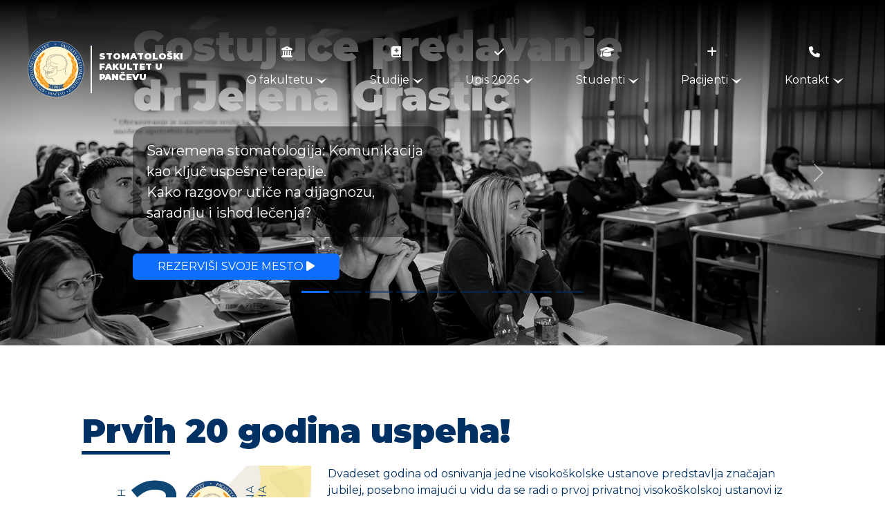

--- FILE ---
content_type: text/html; charset=utf-8
request_url: https://www.stomatoloskifakultet.rs/aktuelnosti/prvih-20-godina-uspeha/
body_size: 73387
content:
<!DOCTYPE HTML>
<html lang="sr-latn">
<head>
    <meta charset="utf-8" />
    <meta http-equiv="x-ua-compatible" content="ie=edge">
    <title>Prvih 20 godina uspeha!</title>
    <meta name="description" content="Stomatološki fakultet u Pančevu ove godine proslavlja veliki jubilej povodom 20 godina postojanja i uspešnog rada!"/>
    <meta name="viewport" content="width=device-width,initial-scale=1.0">
    <meta http-equiv="content-type" content="text/html"/>
    <meta name="copyright" content="Copyright © 2026 - SFP"/>
    <meta http-equiv="Content-Type" content="text/html; charset=utf-8">
    <!-- Google Tag Manager -->
    <script>(function(w,d,s,l,i){w[l]=w[l]||[];w[l].push({'gtm.start':
        new Date().getTime(),event:'gtm.js'});var f=d.getElementsByTagName(s)[0],
        j=d.createElement(s),dl=l!='dataLayer'?'&l='+l:'';j.async=true;j.src=
        'https://www.googletagmanager.com/gtm.js?id='+i+dl;f.parentNode.insertBefore(j,f);
    })(window,document,'script','dataLayer','GTM-5Z68R3C');</script>
    <!-- End Google Tag Manager -->
    
    
    <link rel="apple-touch-icon" sizes="57x57" href="/static/sfp/favico/apple-icon-57x57.3e238c6ad192.png">
    <link rel="apple-touch-icon" sizes="60x60" href="/static/sfp/favico/apple-icon-60x60.5ee7b4102e34.png">
    <link rel="apple-touch-icon" sizes="72x72" href="/static/sfp/favico/apple-icon-72x72.8503ddba2236.png">
    <link rel="apple-touch-icon" sizes="76x76" href="/static/sfp/favico/apple-icon-76x76.597e55de7dca.png">
    <link rel="apple-touch-icon" sizes="114x114" href="/static/sfp/favico/apple-icon-114x114.3fe4a94fb08f.png">
    <link rel="apple-touch-icon" sizes="120x120" href="/static/sfp/favico/apple-icon-120x120.08fe389a27ed.png">
    <link rel="apple-touch-icon" sizes="144x144" href="/static/sfp/favico/apple-icon-144x144.9a635486d7dc.png">
    <link rel="apple-touch-icon" sizes="152x152" href="/static/sfp/favico/apple-icon-152x152.be81d1facb1c.png">
    <link rel="apple-touch-icon" sizes="180x180" href="/static/sfp/favico/apple-icon-180x180.e0fde8f8ca74.png">
    <link rel="icon" type="image/png" sizes="192x192"  href="/static/sfp/favico/android-icon-192x192.104a87914d7b.png">
    <link rel="icon" type="image/png" sizes="32x32" href="/static/sfp/favico/favicon-32x32.e07f395c4abb.png">
    <link rel="icon" type="image/png" sizes="96x96" href="/static/sfp/favico/favicon-96x96.8cc0ca78f84f.png">
    <link rel="icon" type="image/png" sizes="16x16" href="/static/sfp/favico/favicon-16x16.7a5591d947ad.png">
    <link rel="manifest" href="/static/sfp/favico/manifest.b58fcfa7628c.json">
    <meta name="msapplication-TileColor" content="#ffffff">
    <meta name="msapplication-TileImage" content="/ms-icon-144x144.png">
    <meta name="theme-color" content="#ffffff">
    
<link rel="stylesheet" href="https://cdn.jsdelivr.net/npm/@splidejs/splide@4.1.4/dist/css/splide.min.css">

    <link href="/static/sfp/css/bootstrap.min.9b77c98b2be5.css" rel="stylesheet" >	
    <link rel="preconnect" href="https://fonts.googleapis.com">
    <link rel="preconnect" href="https://fonts.gstatic.com" crossorigin>
    <link href="https://fonts.googleapis.com/css2?family=Montserrat:ital,wght@0,400;0,700;0,900;1,500&display=swap" rel="stylesheet">
    <link href="https://unpkg.com/aos@2.3.1/dist/aos.css" rel="stylesheet">
    <link href="https://cdnjs.cloudflare.com/ajax/libs/font-awesome/6.4.2/css/all.min.css" rel="stylesheet">
    <link href="/static/sfp/css/app.530213c822d0.css" rel="stylesheet" type="text/css" />
    <!-- Meta Pixel Code -->
    <script>
        !function(f,b,e,v,n,t,s)
        {if(f.fbq)return;n=f.fbq=function(){n.callMethod?
            n.callMethod.apply(n,arguments):n.queue.push(arguments)};
            if(!f._fbq)f._fbq=n;n.push=n;n.loaded=!0;n.version='2.0';
            n.queue=[];t=b.createElement(e);t.async=!0;
            t.src=v;s=b.getElementsByTagName(e)[0];
            s.parentNode.insertBefore(t,s)}(window,document,'script',
            'https://connect.facebook.net/en_US/fbevents.js');
            fbq('init', '1139979330930360'); 
            fbq('track', 'PageView');
        </script>
        <noscript>
            <img height="1" width="1" 
            src="https://www.facebook.com/tr?id=1139979330930360&ev=PageView
        &noscript=1"/>
        </noscript>
        <!-- End Meta Pixel Code -->
    </head>
    <body class="header_shorten">
        <!-- Google Tag Manager (noscript) -->
        <noscript><iframe src="https://www.googletagmanager.com/ns.html?id=GTM-5Z68R3C"
            height="0" width="0" style="display:none;visibility:hidden"></iframe></noscript>
            <!-- End Google Tag Manager (noscript) -->
            <div class="d-flex justify-content-evenly align-items-center fade_to_black fixed-menu">
                
                <!-- Burger button -->
                <div class="d-xl-none order-0">
                    <a href="#0" class="nav-trigger">
                        <div class="d-flex" id="burger-button">
                            <svg xmlns="http://www.w3.org/2000/svg" width="85" height="85" viewBox="0 0 200 200">
                                <g stroke-width="6.5" stroke-linecap="round">
                                    <path d="M72 82.286h28.75" fill="#009100" fill-rule="evenodd" stroke="#003165" />
                                    <path d="M100.75 103.714l72.482-.143c.043 39.398-32.284 71.434-72.16 71.434-39.878 0-72.204-32.036-72.204-71.554" fill="none" stroke="#003165" />
                                    <path d="M72 125.143h28.75" fill="#009100" fill-rule="evenodd" stroke="#003165" />
                                    <path d="M100.75 103.714l-71.908-.143c.026-39.638 32.352-71.674 72.23-71.674 39.876 0 72.203 32.036 72.203 71.554" fill="none" stroke="#003165" />
                                    <path d="M100.75 82.286h28.75" fill="#009100" fill-rule="evenodd" stroke="#003165" />
                                    <path d="M100.75 125.143h28.75" fill="#009100" fill-rule="evenodd" stroke="#003165" />
                                </g>
                            </svg>
                        </div>
                    </a>
                </div>
                
                <!-- Logo -->
                <a href="/">
                    <div class="order-xl-0 logo">
                        <div>
                            <img src="/static/sfp/img/logo.999a5e1dbc94.svg" width="100" height="100" alt="">
                        </div>
                        <div>
                            <hr/>
                        </div>
                        <div>
                            <h1>Stomatološki <br > fakultet u <br > Pančevu</h1>
                            
                        </div>
                    </div>
                </a>
                
                <!-- Additional info menu button -->
                <a class="d-xl-none info order-2 nav-trigger-info">
                    <i id="info-button" class="fa-solid fa-ellipsis fa-lg open"></i>
                </a>
                
                <!-- Main navigation -->
                <div class="menu order-xl-1" id="menu">
                    <nav class="main-nav">
                        <ul>
                            <li class="has-dropdown" data-content="o_fakultetu">
                                <a class="nav-link" href="#0">
                                    <i class="fa-solid fa-building-columns"></i><br class="m-0 p-0">O fakultetu <svg class="arrow-down" xmlns="http://www.w3.org/2000/svg" width="16" height="8" viewBox="0 0 16 8">  <path d="M0,4l8,8,8-8L8,8Z" transform="translate(0 -4)" fill="#fff"/></svg>
                                </a>
                            </li>
                            <li class="has-dropdown" data-content="studije">
                                <a class="nav-link" href="/">
                                    <i class="fa-solid fa-book-medical"></i><br class="d-none d-xl-block">Studije <svg class="arrow-down" xmlns="http://www.w3.org/2000/svg" width="16" height="8" viewBox="0 0 16 8">  <path d="M0,4l8,8,8-8L8,8Z" transform="translate(0 -4)" fill="#fff"/></svg>
                                </a>
                            </li>
                            <li class="has-dropdown" data-content="upis">
                                <a class="nav-link" href="/prijemni-ispit/">
                                    <i class="fa-solid fa-check"></i><br class="d-none d-xl-block">Upis 2026 <svg class="arrow-down" xmlns="http://www.w3.org/2000/svg" width="16" height="8" viewBox="0 0 16 8">  <path d="M0,4l8,8,8-8L8,8Z" transform="translate(0 -4)" fill="#fff"/></svg>
                                </a>
                            </li>
                            <li class="has-dropdown" data-content="studenti">
                                <a class="nav-link" href="/uputstva-studenti/">
                                    <i class="fa-solid fa-graduation-cap"></i><br class="d-none d-xl-block">Studenti <svg class="arrow-down" xmlns="http://www.w3.org/2000/svg" width="16" height="8" viewBox="0 0 16 8">  <path d="M0,4l8,8,8-8L8,8Z" transform="translate(0 -4)" fill="#fff"/></svg>
                                </a>
                            </li>
                            <li class="has-dropdown" data-content="pacijenti">
                                <a class="nav-link" href="/">
                                    <i class="fa-solid fa-plus"></i><br class="d-none d-xl-block">Pacijenti <svg class="arrow-down" xmlns="http://www.w3.org/2000/svg" width="16" height="8" viewBox="0 0 16 8">  <path d="M0,4l8,8,8-8L8,8Z" transform="translate(0 -4)" fill="#fff"/></svg>
                                </a>
                            </li>
                            <li class="has-dropdown" data-content="kontakt">
                                <a class="nav-link" href="/kontakt/">
                                    <i class="fa-solid fa-phone"></i><br class="d-none d-xl-block">Kontakt <svg class="arrow-down" xmlns="http://www.w3.org/2000/svg" width="16" height="8" viewBox="0 0 16 8">  <path d="M0,4l8,8,8-8L8,8Z" transform="translate(0 -4)" fill="#fff"/></svg>
                                </a>
                            </li>
                        </ul>
                    </nav>
                    
                    <div class="menu-wrapper">
                        <div class="dropdown-list">
                            <ul>
                                <li id="o_fakultetu" class="dropdown o_fakultetu">
                                    <a class="nav-link d-xl-none" href="#0"><i class="fa-solid fa-building-columns me-4"></i>O fakultetu <svg class="arrow-right ms-3" xmlns="http://www.w3.org/2000/svg" width="16" height="8" viewBox="0 0 16 8">  <path d="M0,4l8,8,8-8L8,8Z" transform="translate(0 -4)" fill="#003165"/></svg><hr></a> 
                                    
                                    <div class="content">
                                        <div class="row py-4">
                                            <div class="col-12 col-md-4">
                                                <ul>
                                                    <li>
                                                        <a href="/o-fakultetu/" class="links"><i class="fa-solid fa-address-card me-3"></i>Ko smo mi <i class="fa-solid fa-arrow-right ms-3"></i></a>
                                                    </li>
                                                    <hr>
                                                    <li>
                                                        <a href="/prostor-i-oprema/" class="links"><i class="fa-solid fa-school me-3"></i>Prostor i oprema <i class="fa-solid fa-arrow-right ms-3"></i></a>
                                                    </li>
                                                    <hr>
                                                    <li>
                                                        <a href="/akreditacija/" class="links"><i class="fa-solid fa-award me-3"></i></i>Akreditacija <i class="fa-solid fa-arrow-right ms-3"></i></a>
                                                    </li>
                                                    <hr>
                                                    <li>
                                                        <a href="/osnivaci/" class="links"><i class="fa-solid fa-rocket me-3"></i>Osnivači <i class="fa-solid fa-arrow-right ms-3"></i></a>
                                                    </li>
                                                    <hr class="d-xl-none">
                                                </ul>
                                            </div>
                                            <div class="col-12 col-md-4">
                                                <ul>
                                                    <li>
                                                        <a href="/rec-dekana/" class="links"><i class="fa-solid fa-quote-left me-3"></i>Reč dekana <i class="fa-solid fa-arrow-right ms-3"></i></a>
                                                    </li>
                                                    <hr>
                                                    <li>
                                                        <a href="/nastavnici/docent/" class="links"><i class="fa-solid fa-people-group me-3"></i>Nastavnici <i class="fa-solid fa-arrow-right ms-3"></i></a>
                                                    </li>
                                                    <hr>
                                                    <li>
                                                        <a href="/rukovodstvo/" class="links"><i class="fa-solid fa-user-tie me-3"></i>Rukovodstvo <i class="fa-solid fa-arrow-right ms-3"></i></a>
                                                    </li>
                                                    <hr>
                                                    <li>
                                                        <a href="/studenti-generacije/" class="links"><i class="fa-solid fa-trophy me-3"></i>Studenti generacije <i class="fa-solid fa-arrow-right ms-3"></i></a>
                                                    </li>
                                                    <hr class="d-xl-none">
                                                </ul>
                                            </div>
                                            <div class="col-12 col-md-4">
                                                <ul class="pe-4">
                                                    <li>
                                                        <a href="/udzbenici/" class="links"><i class="fa-solid fa-book me-3"></i>Udžbenici <i class="fa-solid fa-arrow-right ms-3"></i></a>
                                                    </li>
                                                    <hr>
                                                    <li>
                                                        <a href="/casopis/" class="links"><i class="fa-solid fa-book-open me-3"></i>Časopis <i class="fa-solid fa-arrow-right ms-3"></i></a>
                                                    </li>
                                                    <hr>
                                                    <li>
                                                        <a href="/univerzitet/" class="links"><i class="fa-solid fa-building me-3"></i>Univerzitet <i class="fa-solid fa-arrow-right ms-3"></i></a>
                                                    </li>
                                                    <hr>
                                                    <li>
                                                        <a href="/naucno-istrazivacki-rad/" class="links"><i class="fa-solid fa-flask-vial me-3"></i>Naučni rad<i class="fa-solid fa-arrow-right ms-3"></i></a>
                                                    </li>
                                                </ul>
                                            </div>
                                        </div>
                                        <div class="row p-0 m-0 submenu">
                                            <div class="col-12">
                                                <div class="row py-4">
                                                    <div class="col-12 col-md-4">
                                                        <ul>
                                                            <li>
                                                                <a href="#" class="links"><i class="fa-solid fa-info me-3"></i>Informator <i class="fa-solid fa-download ms-3"></i></a>
                                                            </li>
                                                        </ul>
                                                    </div>
                                                    <div class="col-12 col-md-4">
                                                        <ul>
                                                            <li>
                                                                <a href="/galerija/" class="links"><i class="fa-solid fa-image me-3"></i>Galerija fotografija</a>
                                                            </li>
                                                        </ul>
                                                    </div>
                                                    <div class="col-12 col-md-4">
                                                        <ul>
                                                            <li>
                                                                <a href="/opsta-akta/" class="links"><i class="fa-solid fa-gavel me-3"></i>Opšta akta</a>
                                                            </li>
                                                        </ul>
                                                    </div>
                                                </div>
                                            </div>
                                        </div>
                                    </div>
                                </li>
                                <li id="studije" class="dropdown studije">
                                    <a class="nav-link d-xl-none" href="#"><i class="fa-solid fa-book-medical me-4"></i>Studije <svg class="arrow-right ms-3" xmlns="http://www.w3.org/2000/svg" width="16" height="8" viewBox="0 0 16 8">  <path d="M0,4l8,8,8-8L8,8Z" transform="translate(0 -4)" fill="#003165"/></svg><hr></a>
                                    <div class="content">
                                        <div class="row py-4">
                                            <div class="col-12 col-md-6">
                                                <ul>
                                                    <li>
                                                        <a href="/integrisane-akademske-studije-stomatologije-2021/" class="links"><i class="fa-solid fa-dice-one me-3"></i>Integrisane akademske studije (IAS)<i class="fa-solid fa-arrow-right ms-3"></i></a>
                                                    </li>
                                                    <hr>
                                                    <li>
                                                        <a href="/specijalisticke-akademske-studije-stomatologije-2021/" class="links"><i class="fa-solid fa-dice-two me-3"></i>Specijalističke akademske studije (SAS)<i class="fa-solid fa-arrow-right ms-3"></i></a>
                                                    </li>
                                                    <hr>
                                                    <li>
                                                        <a href="/doktorske-akademske-studije-stomatologije-2021/" class="links"><i class="fa-solid fa-dice-three me-3"></i>Doktorske akademske studije (DAS)<i class="fa-solid fa-arrow-right ms-3"></i></a>
                                                    </li>
                                                    <hr class="d-xl-none">
                                                </ul>
                                            </div>
                                            <div class="col-12 col-md-6">
                                                <ul class="pe-4">
                                                    <li>
                                                        <a href="/zdravstvene-specijalizacije/" class="links"><i class="fa-solid fa-staff-snake me-3"></i>Zdravstvene specijalizacije<i class="fa-solid fa-arrow-right ms-3"></i></a>
                                                    </li>
                                                    <hr>
                                                    <li>
                                                        <a href="/nostrifikacija-diplome/" class="links"><i class="fa-solid fa-stamp me-3"></i>Nostrifikacija diplome<i class="fa-solid fa-arrow-right ms-3"></i></a>
                                                    </li>
                                                    <hr>
                                                    <li>
                                                        <a href="/skolarina/" class="links"><i class="fa-solid fa-dollar-sign me-3"></i>Školarina<i class="fa-solid fa-arrow-right ms-3"></i></a>
                                                    </li>
                                                </ul>
                                            </div>
                                        </div>
                                    </div>
                                </li>
                                <li id="upis" class="dropdown upis">
                                    <a class="nav-link d-xl-none" href="#"><i class="fa-solid fa-check me-4"></i>Upis 2026<svg class="arrow-right ms-3" xmlns="http://www.w3.org/2000/svg" width="16" height="8" viewBox="0 0 16 8">  <path d="M0,4l8,8,8-8L8,8Z" transform="translate(0 -4)" fill="#003165"/></svg><hr></a>
                                    <div class="content">
                                        <div class="row py-4">
                                            <div class="col-12 col-md-6">
                                                <ul>
                                                    <li>

                                                        <!--
                                                        proverava se da li je  
                                                        period nakon prijemnog ispita (dan nakon prijemnog pa sve do 01. oktobra, tj. početka nove školske godine) 
                                                        i u skladu sa tim prikazuje link na kojem su datumi upisa i informacije u vezi toga 
                                                        ili se ostale informacije u vezi upisa (van tog perioda)
                                                        -->
                                                        
                                                        
                                                        <a href="/upis-na-stomatoloski-fakultet/" class="links"><i class="fa-solid fa-door-closed me-3"></i>Upis na Fakultet<i class="fa-solid fa-arrow-right ms-3"></i></a>
                                                        

                                                    </li>
                                                    <hr>
                                                    <!--
                                                    <li>
                                                    <a href="/pripremna-nastava/" class="links"><i class="fa-solid fa-circle-half-stroke me-3"></i>Pripremna nastava<i class="fa-solid fa-arrow-right ms-3"></i></a>
                                                    </li>
                                                    <hr>
                                                    <li>
                                                    <a href="/prijava-za-polaganje-prijemnog-ispita/" class="links"><i class="fa-solid fa-pen-to-square me-3"></i>Prijava za prijemni ispit<i class="fa-solid fa-arrow-right ms-3"></i></a>
                                                    </li>
                                                    <hr>
                                                    <li>
                                                    <a href="/prijava-za-pripremnu-nastavu/" class="links"><i class="fa-solid fa-pen-to-square me-3"></i>Prijava za pripremnu nastavu<i class="fa-solid fa-arrow-right ms-3"></i></a>
                                                    </li>
                                                    <hr>
                                                    -->
                                                    <li>
                                                        <a href="/stipendija/" class="links"><i class="fa-solid fa-gem me-3"></i>Stipendija<i class="fa-solid fa-arrow-right ms-3"></i></a>
                                                    </li>
                                                    <hr>
                                                    <li>
                                                        <a href="/cesta_pitanja/" class="links"><i class="fa-solid fa-comment-dots me-3"></i>Česta pitanja<i class="fa-solid fa-arrow-right ms-3"></i></a>
                                                    </li>
                                                    <hr class="d-xl-none">
                                                </ul>
                                            </div>
                                            <div class="col-12 col-md-6">
                                                <ul class="pe-4">
                                                    <!--
                                                    <li>
                                                    <a href="/upis-integrisane-studije/" class="links"><i class="fa-solid fa-dice-one me-3"></i>Integrisane akademske studije<i class="fa-solid fa-arrow-right ms-3"></i></a>
                                                    </li>
                                                    <hr>
                                                    -->
                                                    <li>
                                                        <a href="/upis-specijalisticke-studije/" class="links"><i class="fa-solid fa-dice-two me-3"></i>Specijalističke akademske studije<i class="fa-solid fa-arrow-right ms-3"></i></a>
                                                    </li>
                                                    <hr>
                                                    <li>
                                                        <a href="/upis-doktorske-studije/" class="links"><i class="fa-solid fa-dice-three me-3"></i>Doktorske akademske studije<i class="fa-solid fa-arrow-right ms-3"></i></a>
                                                    </li>
                                                    <hr>
                                                    <li>
                                                        <a href="/upis-zdravstvene-specijalizacije/" class="links"><i class="fa-solid fa-staff-snake me-3"></i>Zdravstvene specijalizacije<i class="fa-solid fa-arrow-right ms-3"></i></a>
                                                    </li>
                                                    
                                                    <hr class="d-xl-none">
                                                </ul>
                                            </div>
                                        </div>
                                    </div>
                                </li>
                                <li id="studenti" class="dropdown studenti">
                                    <a class="nav-link d-xl-none" href="#"><i class="fa-solid fa-graduation-cap me-4"></i>Studenti <svg class="arrow-right ms-3" xmlns="http://www.w3.org/2000/svg" width="16" height="8" viewBox="0 0 16 8">  <path d="M0,4l8,8,8-8L8,8Z" transform="translate(0 -4)" fill="#003165"/></svg><hr></a>
                                    <div class="content">
                                        <div class="row py-4">
                                            <div class="col-12 col-md-6">
                                                <ul>
                                                    <li>
                                                        <a href="/vesti/" class="links"><i class="fa-solid fa-bullhorn me-3"></i>Vesti<i class="fa-solid fa-arrow-right ms-3"></i></a>
                                                    </li>
                                                    <hr>
                                                    <li>
                                                        <a href="https://moodle.rs" class="links"><i class="fa-solid fa-m me-3"></i>Moodle<i class="fa-solid fa-arrow-right ms-3"></i></a>
                                                    </li>
                                                    <hr>
                                                    <li>
                                                        <a href="/uputstva-studenti/" class="links"><i class="fa-solid fa-rectangle-list me-3"></i>Uputstva<i class="fa-solid fa-arrow-right ms-3"></i></a>
                                                    </li>
                                                    <hr>
                                                    <li>
                                                        <a href="/dental-days/" class="links"><i class="fa-solid fa-microphone me-3"></i>Studentski kongres - Dental Days<i class="fa-solid fa-arrow-right ms-3"></i></a>
                                                    </li>
                                                    <hr class="d-xl-none">
                                                </ul>
                                            </div>
                                            <div class="col-12 col-md-6">
                                                <ul class="pe-4">
                                                    <li>
                                                        <a href="/studentski-zivot/" class="links"><i class="fa-solid fa-cloud-sun me-3"></i>Studentski život<i class="fa-solid fa-arrow-right ms-3"></i></a>
                                                    </li>
                                                    <hr>
                                                    <li>
                                                        <a href="/erasmus/" class="links"><i class="fa-solid fa-suitcase me-3"></i>Erasmus razmene studenata<i class="fa-solid fa-arrow-right ms-3"></i></a>
                                                    </li>
                                                    <hr>
                                                    <li>
                                                        <a href="https://udzbenik.com" class="links"><i class="fa-solid fa-book me-3"></i>Internet knjižara<i class="fa-solid fa-arrow-right ms-3"></i></a>
                                                    </li>
                                                    <hr>
                                                    <li>
                                                        <a href="/ispitna-pitanja/" class="links"><i class="fa-solid fa-circle-question me-3"></i>Ispitna pitanja<i class="fa-solid fa-arrow-right ms-3"></i></a>
                                                    </li>
                                                </ul>
                                            </div>
                                        </div>
                                    </div>
                                </li>
                                <li id="pacijenti" class="dropdown pacijenti">
                                    <a class="nav-link d-xl-none" href="#"><i class="fa-solid fa-plus me-4"></i>Pacijenti <svg class="arrow-right ms-3" xmlns="http://www.w3.org/2000/svg" width="16" height="8" viewBox="0 0 16 8">  <path d="M0,4l8,8,8-8L8,8Z" transform="translate(0 -4)" fill="#003165"/></svg><hr></a>
                                    <div class="content">
                                        <div class="row py-4">
                                            <div class="col-12">
                                                <ul>
                                                    <li>
                                                        <a href="/pacijenti/informacije/" class="links"><i class="fa-solid fa-info me-3"></i>Informacije<i class="fa-solid fa-arrow-right ms-3"></i></a>
                                                    </li>
                                                    <hr>
                                                    <li>
                                                        <a href="https://osmeh.rs/stomatoloske-usluge/" target="_blank" class="links"><i class="fa-solid fa-tooth me-3"></i>Usluge<i class="fa-solid fa-arrow-right ms-3"></i></a>
                                                    </li>
                                                    <hr>
                                                    <li>
                                                        <a href="https://osmeh.rs/zakazivanje-pregleda/" target="_blank" class="links"><i class="fa-solid fa-calendar-check me-3"></i>Zakazivanje pregleda<i class="fa-solid fa-arrow-right ms-3"></i></a>
                                                    </li>
                                                    <hr>
                                                    <li>
                                                        <a href="https://osmeh.rs/pitajte-stomatologa/" target="_blank" class="links"><i class="fa-solid fa-user-nurse me-3"></i>Pitajte stomatologa<i class="fa-solid fa-arrow-right ms-3"></i></a>
                                                    </li>
                                                    <hr>
                                                    <li>
                                                        <a href="https://osmeh.rs/" target="_blank" class="links"><i class="fa-solid fa-house-chimney-medical me-3"></i>Klinika Osmeh<i class="fa-solid fa-arrow-right ms-3"></i></a>
                                                    </li>
                                                </ul>
                                            </div>
                                        </div>
                                    </div>
                                </li>
                                <li id="kontakt" class="dropdown kontakt">
                                    <a class="nav-link d-xl-none" href="#"><i class="fa-solid fa-phone me-4"></i>Kontakt <svg class="arrow-right ms-3" xmlns="http://www.w3.org/2000/svg" width="16" height="8" viewBox="0 0 16 8">  <path d="M0,4l8,8,8-8L8,8Z" transform="translate(0 -4)" fill="#003165"/></svg><hr></a>
                                    <div class="content">
                                        <div class="row py-4">
                                            <div class="col-12">
                                                <ul>
                                                    <li>
                                                        <a href="/kontakt/" class="links"><i class="fa-solid fa-phone me-3"></i>Informacije<i class="fa-solid fa-arrow-right ms-3"></i></a>
                                                    </li>
                                                    <hr>
                                                    <li>
                                                        <a href="/studentska-sluzba/" class="links"><i class="fa-solid fa-gears me-3"></i>Studentska služba<i class="fa-solid fa-arrow-right ms-3"></i></a>
                                                    </li>
                                                </ul>
                                            </div>
                                        </div>
                                    </div>
                                </li>
                            </ul>
                            
                            <div class="bg-layer" aria-hidden="true"></div>
                        </div> <!-- dropdown-list -->
                    </div>
                </div>
                
            </div>
            
            <!-- Additional Info menu-->
            <div class="fixed-menu">
                <div id="menu-info">
                    <ul class="navbar-nav">
                        <li class="nav-item mb-2">
                            <a class="nav-link" href="#">
                                <i class="me-5 bi bi-telephone-fill"></i>013.2351.292
                            </a>
                        </li>
                        <hr class="mb-1">
                        <li class="nav-item mb-2">
                            <a class="nav-link" href="#">
                                <i class="me-5 bi bi-telephone-fill"></i>064.1555.150
                            </a>
                        </li>
                        <hr class="mb-1">
                        <li class="nav-item mb-2">
                            <a class="nav-link" href="#">
                                <i class="me-5 bi bi-clock-fill"></i>PON - PET, 08 - 18h
                            </a>
                        </li>
                        <hr class="mb-1">
                        <li class="nav-item mb-2">
                            <a class="nav-link" href="#">
                                <i class="me-5 bi bi-envelope-at-fill"></i>info@stomatoloski.rs
                            </a>
                        </li>
                        <hr class="mb-1">
                        <li class="nav-item mb-2">
                            <a class="nav-link" href="#">
                                <i class="me-5 bi bi-geo-alt-fill"></i>Žarka Zrenjanina 179
                            </a>
                        </li>
                        <hr class="mb-1">
                        <li class="nav-item mb-2">
                            <a class="nav-link" href="https://skolarina.rs">
                                <i class="me-5 bi bi-currency-dollar"></i>Instrukcije za uplatu
                            </a>
                        </li>
                        <hr class="mb-1">
                        <li class="nav-item mb-2">
                            <a class="nav-link" href="/uputstva-studenti/">
                                <i class="me-5 bi bi-display-fill"></i>Uputstva za studente
                            </a>
                        </li>
                    </ul>
                </div>
            </div>
            
            
            <!-- Header carousel -->
            <div id="sliderHeader" class="carousel slide" data-bs-ride="carousel" data-bs-pause="false">
                <div class="carousel-indicators">
                    <button type="button" data-bs-target="#sliderHeader" data-bs-slide-to="0" class="active" aria-current="true" aria-label="Slide 1"></button>
                    <button type="button" data-bs-target="#sliderHeader" data-bs-slide-to="1" aria-label="Slide 2"></button>
                    <button type="button" data-bs-target="#sliderHeader" data-bs-slide-to="2" aria-label="Slide 3"></button>
                    <button type="button" data-bs-target="#sliderHeader" data-bs-slide-to="3" aria-label="Slide 4"></button>
                    <button type="button" data-bs-target="#sliderHeader" data-bs-slide-to="4" aria-label="Slide 5"></button>
                    <button type="button" data-bs-target="#sliderHeader" data-bs-slide-to="5" aria-label="Slide 6"></button>
                    <button type="button" data-bs-target="#sliderHeader" data-bs-slide-to="6" aria-label="Slide 7"></button>
                    <button type="button" data-bs-target="#sliderHeader" data-bs-slide-to="7" aria-label="Slide 8"></button>
                    <button type="button" data-bs-target="#sliderHeader" data-bs-slide-to="8" aria-label="Slide 9"></button>
                </div>
                
                <div class="carousel-inner">
                    <!--    
                    <div class="carousel-item active" data-bs-interval="5000">
                    <img src="/static/sfp/img/header/upis.d5a35364c4ad.jpg" alt="Slajd 1">
                    <div class="carousel-caption d-md-block">
                    <h2>Prijemni ispit</h2>
                    <hr>
                    <p class="col-6 d-none d-md-block mb-4 text-white mask">Prijave za prijemni ispit su počele!</p>
                    <a class="col-xl-4 btn btn-primary text-uppercase" href="/upis-na-stomatoloski-fakultet/">
                    Saznaj više <i class="fa-solid fa-play" style="color:white"></i>
                    </a>
                    </div>
                    </div>
                    --> 
                         
                    <!-- 
                    <div class="carousel-item active" data-bs-interval="5000">
                        <img src="/static/sfp/img/header/pripremna-nastava.b7dcdf81a3de.jpg" alt="Slajd 1">
                        <div class="carousel-caption d-md-block">
                            <h2>Pripremna nastava</h2>
                            <hr>
                            <p class="col-6 d-none d-md-block mb-4 text-white mask">Počele su prijave za pripremnu nastavu!</p>
                            <a class="col-xl-4 btn btn-primary text-uppercase" href="/pripremna-nastava/">
                                Prijavi se <i class="fa-solid fa-play" style="color:white"></i>
                            </a>
                        </div>
                    </div>
                    -->   
                    
                    <!--
                    <div class="carousel-item" data-bs-interval="5000">
                    <img src="/static/sfp/img/header/dodela-diploma.a74c493cfcb0.jpg" alt="Slajd 1">
                    <div class="carousel-caption d-md-block">
                    <h2>Dodela diploma 15/04/2024</h2>
                    <hr>
                    <p class="col-6 d-none d-md-block mb-4 text-white mask">Ispraćamo još jednu generaciju studenata. Imena diplomiranih studenata i fotografije sa dodele diploma.</p>
                    <a class="col-xl-4 btn btn-primary text-uppercase" href="/aktuelnosti/dodela-diploma-april-2024/">
                    Saznaj više <i class="fa-solid fa-play" style="color:white"></i>
                    </a>
                    </div>
                    </div>
                    -->   

                    <!--
                    <div class="carousel-item" data-bs-interval="5000">
                        <img src="/static/sfp/img/header/studentska-radionica.ccb24e9ca266.jpg" alt="Slajd 2">
                        <div class="carousel-caption d-md-block">
                            <h2>Dental Days</h2>
                            <hr>
                            <p class="col-6 d-none d-md-block mb-4 text-white mask">Prvi kongres studenata stomatologije!</p>
                            <a class="col-xl-4 btn btn-primary text-uppercase" href="/dental-days/">
                                Saznaj više <i class="fa-solid fa-play" style="color:white"></i>
                            </a>
                        </div>
                    </div>   
                    -->
                    
                    <!--
                    <div class="carousel-item" data-bs-interval="5000">
                        <img src="/static/sfp/img/header/nagradjujemo-najbolje.1602fd22751a.jpg" alt="Slajd 3">
                        <div class="carousel-caption d-md-block">
                            <h2>Nagrađujemo najbolje!</h2>
                            <hr>
                            <p class="col-6 d-none d-md-block mb-4 text-white mask">Studentima koji su postigli najbolji uspeh u školskoj 2023/2024. godini dodeljene su plakete i nagrade.</p>
                            <a class="col-xl-4 btn btn-primary text-uppercase" href="/aktuelnosti/nagradjujemo-najbolje-studente-2023/">
                                Saznaj više <i class="fa-solid fa-play" style="color:white"></i>
                            </a>
                        </div>
                    </div>
                    -->
                    
                    <div class="carousel-item active" data-bs-interval="5000">
                        <img src="/static/sfp/img/header/gostujuce-predavanje.030ae8343f6a.jpg" alt="Gostujuce predavanje dr Jelena Grastic">
                        <div class="carousel-caption d-md-block">
                            <h2>Gostujuće predavanje<br>dr Jelena Grastić</h2>
                            <hr>
                            <p class="col-6 d-none d-md-block mb-4 text-white mask">Savremena stomatologija: Komunikacija kao ključ uspešne terapije.<br>Kako razgovor utiče na dijagnozu, saradnju i ishod lečenja?</p>
                            <a class="col-xl-4 btn btn-primary text-uppercase" href="/aktuelnosti/komunikacija-stomatologija-jelena-grastic/">
                                Rezerviši svoje mesto <i class="fa-solid fa-play" style="color:white"></i>
                            </a>
                        </div>
                    </div>

                    <div class="carousel-item" data-bs-interval="5000">
                        <img src="/static/sfp/img/header/studentska-radionica-bford.12bf8601c121.jpg" alt="Slajd 1">
                        <div class="carousel-caption d-md-block">
                            <h2>Blender 4 Dental</h2>
                            <hr>
                            <p class="col-6 d-none d-md-block mb-4 text-white mask">Predavanje i obuka za studente!</p>
                            <a class="col-xl-4 btn btn-primary text-uppercase" href="/aktuelnosti/blender-4-dental-obuka-za-studente/">
                                Saznaj više <i class="fa-solid fa-play" style="color:white"></i>
                            </a>
                        </div>
                    </div>
                    <!--
                    <div class="carousel-item active" data-bs-interval="5000">
                        <img src="/static/sfp/img/header/upis.d5a35364c4ad.jpg" alt="Slajd 1">
                        <div class="carousel-caption d-md-block">
                            <h2>Upis</h2>
                            <hr>
                            <p class="col-6 d-none d-md-block mb-4 text-white mask">Informacije o upisu u školsku 2025/2026. godinu</p>
                            <a class="col-xl-4 btn btn-primary text-uppercase" href="/upis-na-stomatoloski-fakultet/">
                                Saznaj više <i class="fa-solid fa-play" style="color:white"></i>
                            </a>
                        </div>
                    </div>
                    -->
                    <div class="carousel-item" data-bs-interval="5000">
                        <img src="/static/sfp/img/header/studije.a1c88aa24669.jpg" alt="Slajd 2">
                        <div class="carousel-caption d-md-block">
                            <h2>Studijski program</h2>
                            <hr>
                            <p class="col-6 d-none d-md-block mb-4 text-white mask">Detalji studijskog programa Integrisanih akademskih studija stomatologije</p>
                            <a class="col-xl-4 btn btn-primary text-uppercase" href="/integrisane-akademske-studije-stomatologije-2021/">
                                Saznaj više <i class="fa-solid fa-play" style="color:white"></i>
                            </a>
                        </div>
                    </div>
                    
                    <div class="carousel-item" data-bs-interval="5000">
                        <img src="/static/sfp/img/header/zdravstvene-specijalizacije.2348ee92411a.jpg" alt="Slajd 3">
                        <div class="carousel-caption d-md-block">
                            <h2>Zdravstvene specijalizacije</h2>
                            <hr>
                            <p class="col-6 d-none d-md-block mb-4 text-white mask">Zanimaju vas programi zdravstvenih specijalizacija iz neke od oblasti stomatologije? </p>
                            <a class="col-xl-4 btn btn-primary text-uppercase" href="/zdravstvene-specijalizacije/">
                                Saznaj više <i class="fa-solid fa-play" style="color:white"></i>
                            </a> 
                        </div>
                    </div>
                    <div class="carousel-item" data-bs-interval="5000">
                        <img src="/static/sfp/img/header/udzbenici.5adfecb53f1e.jpg" alt="Slajd 4">
                        <div class="carousel-caption d-md-block">
                            <h2>Udžbenici našeg Fakulteta</h2>
                            <hr>
                            <p class="col-6 d-none d-md-block mb-4 text-white mask">Uverite se u rezultate napore i truda koji ulažemo kako bismo našim studentima obezbedili kvalitetnu udžbeničku literaturu.</p>
                            <a class="col-xl-4 btn btn-primary text-uppercase" href="/udzbenici/">
                                Saznaj više <i class="fa-solid fa-play" style="color:white"></i>
                            </a>
                        </div>
                    </div>
                    <div class="carousel-item" data-bs-interval="5000">
                        <img src="/static/sfp/img/header/pacijenti.367d1d833d35.jpg" alt="Slajd 5">
                        <div class="carousel-caption d-md-block">
                            <h2>Čuvajte svoje zube!</h2>
                            <hr>
                            <p class="col-6 d-none d-md-block mb-4 text-white mask">Zakažite pregled kod naših lekara.</p>
                            <a class="col-xl-4 btn btn-primary text-uppercase" href="/pacijenti/informacije/">
                                Zakaži pregled <i class="fa-solid fa-play" style="color:white"></i>
                            </a>
                        </div>
                    </div>
                    <div class="carousel-item" data-bs-interval="5000">
                        <img src="/static/sfp/img/header/proslava-20-godina-rada.170ec44eeedf.jpg" alt="Slajd 6">
                        <div class="carousel-caption d-md-block">
                            <h2>20 godina SFP</h2>
                            <hr>
                            <p class="col-6 d-none d-md-block mb-4 text-white mask">Proslavili smo značajan jubilej - 20 godina uspešnog rada našeg fakulteta!</p>
                            <a class="col-xl-4 btn btn-primary text-uppercase" href="/aktuelnosti/prvih-20-godina-uspeha/">
                                Saznaj više <i class="fa-solid fa-play" style="color:white"></i>
                            </a>
                        </div>
                    </div>
                    <div class="carousel-item" data-bs-interval="5000">
                        <img src="/static/sfp/img/header/studenti.38e34fb30946.jpg" alt="Slajd 7">
                        <div class="carousel-caption d-md-block">
                            <h2>Upoznajte naše studente</h2>
                            <hr>
                            <p class="col-6 d-none d-md-block mb-4 text-white mask">Predstavljamo vam neke od naših najuspešnijih studenata.</p>
                            <a class="col-xl-4 btn btn-primary text-uppercase" href="/studenti-generacije/">
                                Saznaj više <i class="fa-solid fa-play" style="color:white"></i>
                            </a>
                        </div>
                    </div>
                </div>
                <button class="carousel-control-prev" type="button" data-bs-target="#sliderHeader" data-bs-slide="prev">
                    <span class="carousel-control-prev-icon" aria-hidden="true"></span>
                    <span class="visually-hidden">Pethodni</span>
                </button>
                <button class="carousel-control-next" type="button" data-bs-target="#sliderHeader" data-bs-slide="next">
                    <span class="carousel-control-next-icon" aria-hidden="true"></span>
                    <span class="visually-hidden">Sledeći</span>
                </button>
            </div>
            
            <img src="/static/sfp/img/waves_header.68eec7757859.svg" class="waves_header" width="101%" alt="header spearator">		
            
            <div class="main">
                
<section class="o-fakultetu">
	<div class="container p-5 mt-5">
		<div class="row">
			<div class="col-12">
				<h3>Prvih 20 godina uspeha!</h3>
				<hr>
			</div>
		</div>
		<div class="row">
			<div class="col-12 col-md-4">
				
				
					
					<!-- Only one picture -->
						
						<img class="ostalo" src="//d2w88y4fhayw9w.cloudfront.net/stomatoloski/media/aktuelnost/2022-09-20/sajt.jpg" alt="Prvih 20 godina uspeha!">
						
					
				
			</div>
			<div class="col-12 col-md-8">
					
				<p>Dvadeset godina od osnivanja jedne visokoškolske ustanove predstavlja značajan jubilej, posebno imajući u vidu da se radi o prvoj privatnoj visokoškolskoj ustanovi iz oblasti medicine u našoj zemlji i okruženju, kao i da je ta ista ustanova prošla uspešan put od Osnivačkog akta 28.9.2002. godine i registracije u Trgovinskom sudu do već treće uspešne akreditacije Ustanove i sva tri nivoa akademskih studija od strane Komisije za akreditaciju i proveru kvaliteta 2021. godine i četvrte akreditacije za nauku od strane Odbora za akreditaciju NIO 2022. godine.</p>
<p>Svaki jubilej, uključujući i ovaj, prilika je da se prisetimo i osnivača našeg fakulteta, a u prvom redu prof. dr Đoke Maleševića koji je imao hrabrosti i snage da sa grupom vizionara, u vremenu tranzicije i teške društveno-ekonomske klime, prepozna trenutak i potrebu za stvaranjem racionalnijeg, fleksibilnijeg i savremenijeg obrazovnog sistema, koji će na najbolji i najefikasniji način iznedriti potpuno osposobljene kadrove, sa diplomom koja će opravdati njihovu stručnu i naučnu kompetentnost, kako u našoj zemlji tako i u inostranstvu.</p>
<p>Stomatološki fakultet u Pančevu je u prethodnih 10 godina prošao kroz mnoge promene iako na prvi pogled možda ne deluje tako. Od 2012. godine više od dve trećine nastavnika i saradnika je ili otišlo u penziju ili su nas nažalost prerano napustili. Na njihovo mesto došli su pojedinci čije se ime prepoznaje u svetu obrazovanja, stomatologije ali i nauke. To su mladi, ambiciozni, vredni ljudi, koji sa strašću prilaze svom poslu i verujemo da će se za njih tek čuti. Pored toga, Fakultet je napredovao i na drugim poljima. U značajnoj meri je unapređen naučnoistraživački rad te je u poslednjem desetogodišnjem periodu Fakultet bio nosilac značajnog broja naučnoistraživačkih projekata, a objavljene su na desetine naučnih radova u časopisima međunarodnog značaja. Glavni fokus na polju obrazovnog procesa bilo je unapređenje nastavnih programa i izrada modernih udžbenika koji će studentima na optimalan način približiti gradivo.</p>
<p>Verujemo da nas je u prethodnom periodu na putu uspeha služilo to što smo se vodili određenim principima kao što su fokus na izgradnji dobrih međuljudskih odnosa, pre svega kroz međusobno poštovanje i uvažavanje, i domaćinski odnos koji gajimo kao institucija prema našim zaposlenima, studentima i pacijentima. Jedan od najvažnijih principa koji smo rano usvojili u svom radu jeste - naša ustanova su naši ljudi. U to ime, izražavamo zahvalnost svim članovima kolektiva, kako nastavnom tako i nenastavnom osoblju, koji su doprineli da Stomatološki fakultet u Pančevu, ne samo ostane već i ubrza na dobrom putu koji je trasirao jedan od osnivača i čelnik fakulteta - prof. dr Đoka Malešević.</p>
<p>U ’naše ljude’ svakako spadaju i naši studenti. Zbog njih postojimo i posvećujemo im maksimalnu pažnju, jer su nam oni na prvom mestu. Mislimo da smo u prethodnih 10 godina uspeli da, uz puno truda, održimo dobar glas o našem fakultetu i kroz odlične uslove rada i kvalitetno prenošenje znanja damo vetar u leđa  našim studentima. Bivši i budući studenti su to odavno prepoznali, pa se tako broj zainteresovanih kandidata za naš fakultet povećava iz godine u godinu.</p>
<p>Posle 20 godina marljivog rada verujemo da je za SFP došlo vreme ubiranja plodova. Došlo je vreme da naši bivši studenti upisuju svoju decu na naš fakultet. Došlo je vreme da studenti koji ostvare uslov za upis na budžet na drugim fakultetima, ipak se odluče za upis na Stomatološki fakultet u Pančevu. Došlo je vreme da za naše svršene studente neretko čujemo da po uspehu i kvalitetu rada pariraju svojim kolegama sa drugih fakulteta. Bićemo malo neksromni pa ćemo reći da su i bolji od njih!</p>
<p>Prirodno, postavlja se pitanje gde ćemo biti za 10 godina od sada? Nadamo se u našim i novim prostorijama, modernijim i po meri opremljenim, jer to naši zaposleni i studenti apsolutno zaslužuju. Radićemo na unapređivanju obrazovnog procesa primenom inovacija, i to inovacija u domenu obrazovnog kurikuluma i osamvremenjivanja načina prenošenja znanja, inovacija u domenu primene najnovijih tehnologija i praksi u oblasti stomatologije, inovacija odnosno novih pristupa u ostvarivanju saradnje sa lokalnom, regionalnom i međunarodnom stručnom zajednicom. Nastavićemo da se trudimo, da radimo marljivo i posvećeno, kako bismo se što više pozicionirali na lestvici visokog obrazovanja u Srbiji, regionu ali i u svetu. Cilj nam je da kroz marljiv i neumoran rad 2032. godinu dočekamo kao institucija koja je sinonim za elitno obrazovanje vrhunskih stomatologa, čije su vestine, radna etika i kvalitet stomatološke usluge na svetskom nivou; i kao institucija koja svojim studentima i zaposlenima obezbeđuje uslove rada na nivou daleko ispred svih drugih. Rečju – nastavićemo da, korak po korak, gradimo ustanovu kojom će svi, koji su deo Stomatološkog fakulteta u Pančevu, moći da se ponose.</p>
<p>Kratku retrospektivu rada Stomatološkog fakulteta u Pančevu možete pogledati kroz prigodan video materijal na <a href="https://youtu.be/HJhOGhTRDZs">našem zvaničnom YouTube kanalu</a>. Uživajte!</p>
				
			</div>
		</div>
	</div>
</section>

            </div>
            
            <img src="/static/sfp/img/waves.6a843e1f42e1.svg" class="waves_footer" width="101%" alt="footer spearator">		
            
            <footer class="container-fluid justify-content-center">
                <div class="row">
                    <div class="col-12 col-xl-3">
                        <div class="row">
                            <div class="logo mb-5 justify-content-center">
                                <div>
                                    <img src="/static/sfp/img/logo.999a5e1dbc94.svg" width="150" height="150" alt="Stomatoloski fakultet u Pancevu logo">
                                </div>
                                <div>
                                    <hr/>
                                </div>
                                <div>
                                    <h1>Stomatološki <br> fakultet u <br> Pančevu</h1>
                                </div>
                            </div>
                        </div>
                        <div class="row d-xl-none">
                            <a class="me-5" href="tel:+381132351292"><p class="fs-5">013.2351.292</p></a>
                            <a href="tel:+381641555150"><p class="fs-5">064.1555.150</p></a>
                            <a href=""><p>info@stomatoloski.rs</p></a>
                            <a href="https://maps.app.goo.gl/7Xr4mkZGtF83t7Jp8"><p>Žarka Zrenjanina 179</p></a>
                        </div>
                        
                        <div class="row justify-content-center ">
                            
                            <div class="row ">
                                <div class="col-4 col-md-2 mb-5 mb-md-2">
                                    <a href="https://www.instagram.com/stomatoloskifakultet/">
                                        <i class="fa-brands fa-instagram"></i>
                                    </a>
                                </div>
                                <div class="col-4 col-md-2 mb-5 mb-md-2">
                                    <a href="https://www.tiktok.com/@stomatoloski">
                                        <i class="fa-brands fa-tiktok"></i>
                                    </a>
                                </div>
                                <div class="col-4 col-md-2 mb-5 mb-md-2">
                                    <a href="https://www.youtube.com/stomatoloskifakultet">
                                        <i class="fa-brands fa-youtube"></i>
                                    </a>
                                </div>
                                <div class="col-4 col-md-2">
                                    <a href="https://www.linkedin.com/school/stomatoloski/">
                                        <i class="fa-brands fa-linkedin"></i>
                                    </a>
                                </div>
                                <div class="col-4 col-md-2">
                                    <a href="https://twitter.com/stomatoloski">
                                        <i class="fa-brands fa-twitter"></i>
                                    </a>
                                </div>
                                <div class="col-4 col-md-2">
                                    <a href="https://www.facebook.com/stomatoloski/">
                                        <i class="fa-brands fa-facebook"></i>
                                    </a>
                                </div>
                            </div>
                        </div>
                        
                        <div class="row mt-3 fs-5">
                            <p>Tekući računi za uplatu školarine:</p>
                            <p>205-0000000173824-88	NLB <br>200-2342000101844-67 POŠ <br> 325-9500600046902-91 OTP <br> 105-0000002989972-91 AIK</p>
                        </div>
                        <div class="row mt-5 d-xl-none">
                            <p class="small">Sva prava zadržana.<br>Stomatološki fakultet u Pančevu © 2026</p>
                        </div>
                    </div> 
                    
                    <div class="d-none d-xl-grid col-9 links">
                        <div class="row mb-3">
                            <div class="col-3">
                                <div class="row">
                                    <a href="/o-fakultetu/" class="main-nav">O fakultetu</a>
                                    <a href="/o-fakultetu/" >Ko smo mi?</a>
                                    <a href="/prostor-i-oprema/" >Prostor i oprema</a>
                                    <a href="/akreditacija/" >Akreditacija</a>
                                    <a href="/osnivaci/" >Osnivači </a>
                                    <a href="/rukovodstvo/" >Rukovodstvo </a>
                                    <a href="/rec-dekana/" >Reč dekana </a>
                                    <a href="/nastavnici/docent/" >Nastavnici </a>
                                    <a href="/studenti-generacije/" >Studenti generacije </a>
                                    <a href="/udzbenici/" >Udžbenici </a>
                                    <a href="/casopis/" >Časopis </a>
                                    <a href="/univerzitet/" >Univerzitet </a>
                                    <a href="/naucno-istrazivacki-rad/" >Naučni rad</a>
                                </div>
                            </div>
                            <div class="col-3">
                                <div class="row " style="height:70%">
                                    <a href="" class="main-nav">Studije</a>
                                    <a href="/integrisane-akademske-studije-stomatologije-2021/" >Integrisane akademske studije (IAS)</a>
                                    <a href="/specijalisticke-akademske-studije-stomatologije-2021/" >Specijalističke akademske studije (SAS)</a>
                                    <a href="/doktorske-akademske-studije-stomatologije-2021/" >Doktorske akademske studije (DAS)</a>
                                    <a href="/zdravstvene-specijalizacije/" >Zdravstvene specijalizacije</a>
                                    <a href="/nostrifikacija-diplome/" >Nostrifikacija diplome</a>
                                    <a href="/skolarina/" >Školarina</a>
                                </div>
                                <div class="row" style="height:30%">
                                    <a href="" class="main-nav mt-3">Upis</a>

                                    <!--
                                    proverava se da li je  
                                    period nakon prijemnog ispita (dan nakon prijemnog pa sve do 01. oktobra, tj. početka nove školske godine) 
                                    i u skladu sa tim prikazuje link na kojem su datumi upisa i informacije u vezi toga 
                                    ili se ostale informacije u vezi upisa (van tog perioda)
                                    -->
                                    
                                    
                                    <a href="/upis-na-stomatoloski-fakultet/" class="links"><i class="fa-solid fa-door-closed me-3"></i>Upis na Fakultet<i class="fa-solid fa-arrow-right ms-3"></i></a>
                                    

                                    <a href="/stipendija/" >Stipendija</a>
                                    <a href="/upis-zdravstvene-specijalizacije/" >Zdravstvene specijalizacije</a>
                                </div>
                            </div>
                            <div class="col-3">
                                <div class="row" style="height:50%">
                                    <a href="" class="main-nav">Studenti</a>
                                    <a href="/vesti/" >Vesti</a>
                                    <a href="/dental-days/" >Dental Days</a>
                                    <a href="/uputstva-studenti/" >Uputstva</a>
                                    <a href="https://moodle.rs" >Moodle</a>
                                    <a href="/ispitna-pitanja/" >Ispitna pitanja</a>
                                    <a href="https://udzbenik.com" >Internet knjižara</a>
                                </div>
                                <div class="row" style="height:50%">
                                    <a href="" class="main-nav">Pacijenti</a>
                                    <a href="https://osmeh.rs/stomatoloske-usluge/" >Usluge</a>
                                    <a href="https://osmeh.rs/zakazivanje-pregleda/" target="_blank" >Zakazivanje pregleda</a>
                                    <a href="https://osmeh.rs/pitajte-stomatologa/" target="_blank" >Pitajte stomatologa</a>
                                    <a href="https://osmeh.rs/" target="_blank" >Klinika Osmeh</a>
                                </div>
                            </div>
                            <div class="col-3">
                                <div class="row" style="height:50%">
                                    <a href="" class="main-nav">E-servisi za zaposlene</a>
                                    <a href="https://sfp.rs/email">Web email</a>
                                    <a href="https://moodle.rs" 
                                    >Moodle</a>
                                    <a href="https://zaposleni.stomatoloskifakultet.rs/">eZaposleni (FIS)</a>
                                </div>
                                <div class="row" style="height:50%">
                                    <a href="/vesti/" class="main-nav">Vesti</a>
                                    <a href="/kontakt/" class="main-nav">Kontakt</a>
                                    <a href="/studentska-sluzba/">Studentska služba</a>
                                </div>
                            </div>
                        </div>
                        <div class="row">
                            <hr class="divider">
                        </div>
                        <div class="row mt-3">
                            <div class="col-3">
                                <div class="row">
                                    <a href="https://maps.app.goo.gl/7Xr4mkZGtF83t7Jp8" class="main-nav">Žarka Zrenjanina 179</a>
                                    <a href="https://maps.app.goo.gl/7Xr4mkZGtF83t7Jp8" class="main-nav">26000 Pančevo</a>
                                </div>
                            </div>
                            <div class="col-3">
                                <div class="row">
                                    <a href="tel:+381132351292" class="main-nav">013.2351.292</a>
                                    <a href="tel:+381641555150" class="main-nav">064.1555.150</a>
                                </div>
                            </div>
                            <div class="col-3">
                                <div class="row">
                                    <a href="" class="main-nav">Srpski</a>
                                    <a href="" class="main-nav">English</a>
                                </div>
                            </div>
                            <div class="col-3">
                                <div class="row">
                                    <a href="" class="main-nav">Latinica</a>
                                    <a href="" class="main-nav">Ћирилица</a>
                                </div>
                            </div>
                        </div>
                    </div>
                </div>
                <div class="row mt-5 d-none d-xl-flex">
                    <p class="small">Sva prava zadržana. Stomatološki fakultet u Pančevu © 2026</p>
                </div>
            </div>
        </footer>
        
        <a id="back-to-top" href="#" class="btn btn-primary btn-lg back-to-top" role="button"><i class="fas fa-chevron-up"></i></a>
        <script src="https://ajax.googleapis.com/ajax/libs/jquery/3.7.1/jquery.min.js"></script>
        <script src="https://cdn.jsdelivr.net/npm/bootstrap@5.3.2/dist/js/bootstrap.bundle.min.js" integrity="sha384-C6RzsynM9kWDrMNeT87bh95OGNyZPhcTNXj1NW7RuBCsyN/o0jlpcV8Qyq46cDfL" crossorigin="anonymous"></script>
        <script src="https://unpkg.com/aos@2.3.1/dist/aos.js"></script>
        <script type="text/javascript">
            $(document).ready(function(){$(".dropdown").find(".nav-link").on("click",function(){$(this).next().toggle(300)})}),$(document).ready(function(){$(".nav-link").on("mouseover",function(){$(this).find(".arrow-down").toggleClass("rotate")}),$(".nav-link").on("mouseout",function(){$(this).find(".arrow-down").toggleClass("rotate")})}),$(document).ready(function(){$(".nav-link").on("click",function(){$(this).find(".arrow-right").toggleClass("rotate")})}),$(document).ready(function(){$(".links").on("mouseover",function(){$(this).find(".fa-arrow-right").toggleClass("move")}),$(".links").on("mouseout",function(){$(this).find(".fa-arrow-right").toggleClass("move")})}),$(document).ready(function(){$(".counter").each(function(){$(this).prop("Counter",0).animate({Counter:$(this).text()},{duration:4e3,easing:"swing",step:function(n){$(this).text(Math.ceil(n))}})})}),$(document).ready(function(){$(window).scroll(function(){$(this).scrollTop()>50?$("#back-to-top").fadeIn():$("#back-to-top").fadeOut()}),$("#back-to-top").click(function(){return $("body,html").animate({scrollTop:0},400),!1})});
        </script>
        <script>
            AOS.init();
        </script>
        <script src="/static/sfp/js/main.3dd36014067d.js"></script>
        
<script src="https://cdn.jsdelivr.net/npm/@splidejs/splide@4.1.4/dist/js/splide.min.js"></script>
<script>
	document.addEventListener( 'DOMContentLoaded', function () {
		var main = new Splide( '#photos-main', {
		  type      : 'fade',
		  rewind    : true,
		  pagination: false,
		  arrows    : false,
		  heightRatio: 1,
		} );
	  
		var thumbnails = new Splide( '#photos-thumbnails', {
		  fixedWidth  : 100,
		  fixedHeight : 60,
		  gap         : 10,
		  rewind      : true,
		  pagination  : false,
		  isNavigation: true,
		  breakpoints : {
			600: {
			  fixedWidth : 60,
			  fixedHeight: 44,
			},
		  },
		} );
	  
		main.sync( thumbnails );
		main.mount();
		thumbnails.mount();
	  } );
</script>
 
    </body>
    </html>

--- FILE ---
content_type: text/css
request_url: https://www.stomatoloskifakultet.rs/static/sfp/css/bootstrap.min.9b77c98b2be5.css
body_size: 286298
content:
/*! * Bootstrap v5.3.2 (https://getbootstrap.com/) * Copyright 2011-2023 The Bootstrap Authors * Licensed under MIT (https://github.com/twbs/bootstrap/blob/main/LICENSE) */
:root,[data-bs-theme=light]{
    --bs-blue: #0d6efd;
    --bs-indigo: #6610f2;
    --bs-purple: #6f42c1;
    --bs-pink: #d63384;
    --bs-red: #dc3545;
    --bs-orange: #fd7e14;
    --bs-yellow: #ffc107;
    --bs-green: #198754;
    --bs-teal: #20c997;
    --bs-cyan: #0dcaf0;
    --bs-black: #000;
    --bs-white: #fff;
    --bs-gray: #6c757d;
    --bs-gray-dark: #343a40;
    --bs-gray-100: #f8f9fa;
    --bs-gray-200: #e9ecef;
    --bs-gray-300: #dee2e6;
    --bs-gray-400: #ced4da;
    --bs-gray-500: #adb5bd;
    --bs-gray-600: #6c757d;
    --bs-gray-700: #495057;
    --bs-gray-800: #343a40;
    --bs-gray-900: #212529;
    --bs-primary: #0d6efd;
    --bs-secondary: #6c757d;
    --bs-success: #198754;
    --bs-info: #0dcaf0;
    --bs-warning: #ffc107;
    --bs-danger: #dc3545;
    --bs-light: #f8f9fa;
    --bs-dark: #212529;
    --bs-primary-rgb: 13, 110, 253;
    --bs-secondary-rgb: 108, 117, 125;
    --bs-success-rgb: 25, 135, 84;
    --bs-info-rgb: 13, 202, 240;
    --bs-warning-rgb: 255, 193, 7;
    --bs-danger-rgb: 220, 53, 69;
    --bs-light-rgb: 248, 249, 250;
    --bs-dark-rgb: 33, 37, 41;
    --bs-primary-text-emphasis: #052c65;
    --bs-secondary-text-emphasis: #2b2f32;
    --bs-success-text-emphasis: #0a3622;
    --bs-info-text-emphasis: #055160;
    --bs-warning-text-emphasis: #664d03;
    --bs-danger-text-emphasis: #58151c;
    --bs-light-text-emphasis: #495057;
    --bs-dark-text-emphasis: #495057;
    --bs-primary-bg-subtle: #cfe2ff;
    --bs-secondary-bg-subtle: #e2e3e5;
    --bs-success-bg-subtle: #d1e7dd;
    --bs-info-bg-subtle: #cff4fc;
    --bs-warning-bg-subtle: #fff3cd;
    --bs-danger-bg-subtle: #f8d7da;
    --bs-light-bg-subtle: #fcfcfd;
    --bs-dark-bg-subtle: #ced4da;
    --bs-primary-border-subtle: #9ec5fe;
    --bs-secondary-border-subtle: #c4c8cb;
    --bs-success-border-subtle: #a3cfbb;
    --bs-info-border-subtle: #9eeaf9;
    --bs-warning-border-subtle: #ffe69c;
    --bs-danger-border-subtle: #f1aeb5;
    --bs-light-border-subtle: #e9ecef;
    --bs-dark-border-subtle: #adb5bd;
    --bs-white-rgb: 255, 255, 255;
    --bs-black-rgb: 0, 0, 0;
    --bs-font-sans-serif: system-ui, -apple-system, "Segoe UI", Roboto, "Helvetica Neue", "Noto Sans", "Liberation Sans", Arial, sans-serif, "Apple Color Emoji", "Segoe UI Emoji", "Segoe UI Symbol", "Noto Color Emoji";
    --bs-font-monospace: SFMono-Regular, Menlo, Monaco, Consolas, "Liberation Mono", "Courier New", monospace;
    --bs-gradient: linear-gradient(180deg, rgba(255, 255, 255, 0.15), rgba(255, 255, 255, 0));
    --bs-body-font-family: var(--bs-font-sans-serif);
    --bs-body-font-size:1rem;
    --bs-body-font-weight: 400;
    --bs-body-line-height: 1.5;
    --bs-body-color: #212529;
    --bs-body-color-rgb: 33, 37, 41;
    --bs-body-bg: #fff;
    --bs-body-bg-rgb: 255, 255, 255;
    --bs-emphasis-color: #000;
    --bs-emphasis-color-rgb: 0, 0, 0;
    --bs-secondary-color: rgba(33, 37, 41, 0.75);
    --bs-secondary-color-rgb: 33, 37, 41;
    --bs-secondary-bg: #e9ecef;
    --bs-secondary-bg-rgb: 233, 236, 239;
    --bs-tertiary-color: rgba(33, 37, 41, 0.5);
    --bs-tertiary-color-rgb: 33, 37, 41;
    --bs-tertiary-bg: #f8f9fa;
    --bs-tertiary-bg-rgb: 248, 249, 250;
    --bs-heading-color: inherit;
    --bs-link-color: #0d6efd;
    --bs-link-color-rgb: 13, 110, 253;
    --bs-link-decoration: underline;
    --bs-link-hover-color: #0a58ca;
    --bs-link-hover-color-rgb: 10, 88, 202;
    --bs-code-color: #d63384;
    --bs-highlight-color: #212529;
    --bs-highlight-bg: #fff3cd;
    --bs-border-width: 1px;
    --bs-border-style: solid;
    --bs-border-color: #dee2e6;
    --bs-border-color-translucent: rgba(0, 0, 0, 0.175);
    --bs-border-radius: 0.375rem;
    --bs-border-radius-sm: 0.25rem;
    --bs-border-radius-lg: 0.5rem;
    --bs-border-radius-xl: 1rem;
    --bs-border-radius-xxl: 2rem;
    --bs-border-radius-2xl: var(--bs-border-radius-xxl);
    --bs-border-radius-pill: 50rem;
    --bs-box-shadow: 0 0.5rem 1rem rgba(0, 0, 0, 0.15);
    --bs-box-shadow-sm: 0 0.125rem 0.25rem rgba(0, 0, 0, 0.075);
    --bs-box-shadow-lg: 0 1rem 3rem rgba(0, 0, 0, 0.175);
    --bs-box-shadow-inset: inset 0 1px 2px rgba(0, 0, 0, 0.075);
    --bs-focus-ring-width: 0.25rem;
    --bs-focus-ring-opacity: 0.25;
    --bs-focus-ring-color: rgba(13, 110, 253, 0.25);
    --bs-form-valid-color: #198754;
    --bs-form-valid-border-color: #198754;
    --bs-form-invalid-color: #dc3545;
    --bs-form-invalid-border-color: #dc3545
}
[data-bs-theme=dark]{
    color-scheme:dark;
    --bs-body-color: #dee2e6;
    --bs-body-color-rgb: 222, 226, 230;
    --bs-body-bg: #212529;
    --bs-body-bg-rgb: 33, 37, 41;
    --bs-emphasis-color: #fff;
    --bs-emphasis-color-rgb: 255, 255, 255;
    --bs-secondary-color: rgba(222, 226, 230, 0.75);
    --bs-secondary-color-rgb: 222, 226, 230;
    --bs-secondary-bg: #343a40;
    --bs-secondary-bg-rgb: 52, 58, 64;
    --bs-tertiary-color: rgba(222, 226, 230, 0.5);
    --bs-tertiary-color-rgb: 222, 226, 230;
    --bs-tertiary-bg: #2b3035;
    --bs-tertiary-bg-rgb: 43, 48, 53;
    --bs-primary-text-emphasis: #6ea8fe;
    --bs-secondary-text-emphasis: #a7acb1;
    --bs-success-text-emphasis: #75b798;
    --bs-info-text-emphasis: #6edff6;
    --bs-warning-text-emphasis: #ffda6a;
    --bs-danger-text-emphasis: #ea868f;
    --bs-light-text-emphasis: #f8f9fa;
    --bs-dark-text-emphasis: #dee2e6;
    --bs-primary-bg-subtle: #031633;
    --bs-secondary-bg-subtle: #161719;
    --bs-success-bg-subtle: #051b11;
    --bs-info-bg-subtle: #032830;
    --bs-warning-bg-subtle: #332701;
    --bs-danger-bg-subtle: #2c0b0e;
    --bs-light-bg-subtle: #343a40;
    --bs-dark-bg-subtle: #1a1d20;
    --bs-primary-border-subtle: #084298;
    --bs-secondary-border-subtle: #41464b;
    --bs-success-border-subtle: #0f5132;
    --bs-info-border-subtle: #087990;
    --bs-warning-border-subtle: #997404;
    --bs-danger-border-subtle: #842029;
    --bs-light-border-subtle: #495057;
    --bs-dark-border-subtle: #343a40;
    --bs-heading-color: inherit;
    --bs-link-color: #6ea8fe;
    --bs-link-hover-color: #8bb9fe;
    --bs-link-color-rgb: 110, 168, 254;
    --bs-link-hover-color-rgb: 139, 185, 254;
    --bs-code-color: #e685b5;
    --bs-highlight-color: #dee2e6;
    --bs-highlight-bg: #664d03;
    --bs-border-color: #495057;
    --bs-border-color-translucent: rgba(255, 255, 255, 0.15);
    --bs-form-valid-color: #75b798;
    --bs-form-valid-border-color: #75b798;
    --bs-form-invalid-color: #ea868f;
    --bs-form-invalid-border-color: #ea868f
}
*,*::before,*::after{
    box-sizing:border-box
}
@media(prefers-reduced-motion: no-preference){
    :root{
        scroll-behavior:smooth
    }
}
body{
    margin:0;
    font-family:var(--bs-body-font-family);
    font-size:var(--bs-body-font-size);
    font-weight:var(--bs-body-font-weight);
    line-height:var(--bs-body-line-height);
    color:var(--bs-body-color);
    text-align:var(--bs-body-text-align);
    background-color:var(--bs-body-bg);
    -webkit-text-size-adjust:100%;
    -webkit-tap-highlight-color:rgba(0,0,0,0)
}
hr{
    margin:1rem 0;
    color:inherit;
    border:0;
    border-top:var(--bs-border-width) solid;
    opacity:.25
}
h6,.h6,h5,.h5,h4,.h4,h3,.h3,h2,.h2,h1,.h1{
    margin-top:0;
    margin-bottom:.5rem;
    font-weight:500;
    line-height:1.2;
    color:var(--bs-heading-color)
}
h1,.h1{
    font-size:calc(1.375rem + 1.5vw)
}
@media(min-width: 1200px){
    h1,.h1{
        font-size:2.5rem
    }
}
h2,.h2{
    font-size:calc(1.325rem + 0.9vw)
}
@media(min-width: 1200px){
    h2,.h2{
        font-size:2rem
    }
}
h3,.h3{
    font-size:calc(1.3rem + 0.6vw)
}
@media(min-width: 1200px){
    h3,.h3{
        font-size:1.75rem
    }
}
h4,.h4{
    font-size:calc(1.275rem + 0.3vw)
}
@media(min-width: 1200px){
    h4,.h4{
        font-size:1.5rem
    }
}
h5,.h5{
    font-size:1.25rem
}
h6,.h6{
    font-size:1rem
}
p{
    margin-top:0;
    margin-bottom:1rem
}
abbr[title]{
    -webkit-text-decoration:underline dotted;
    text-decoration:underline dotted;
    cursor:help;
    -webkit-text-decoration-skip-ink:none;
    text-decoration-skip-ink:none
}
address{
    margin-bottom:1rem;
    font-style:normal;
    line-height:inherit
}
ol,ul{
    padding-left:2rem
}
ol,ul,dl{
    margin-top:0;
    margin-bottom:1rem
}
ol ol,ul ul,ol ul,ul ol{
    margin-bottom:0
}
dt{
    font-weight:700
}
dd{
    margin-bottom:.5rem;
    margin-left:0
}
blockquote{
    margin:0 0 1rem
}
b,strong{
    font-weight:bolder
}
small,.small{
    font-size:0.875em
}
mark,.mark{
    padding:.1875em;
    color:var(--bs-highlight-color);
    background-color:var(--bs-highlight-bg)
}
sub,sup{
    position:relative;
    font-size:0.75em;
    line-height:0;
    vertical-align:baseline
}
sub{
    bottom:-0.25em
}
sup{
    top:-0.5em
}
a{
    color:rgba(var(--bs-link-color-rgb), var(--bs-link-opacity, 1));
    text-decoration:underline
}
a:hover{
    --bs-link-color-rgb: var(--bs-link-hover-color-rgb)
}
a:not([href]):not([class]),a:not([href]):not([class]):hover{
    color:inherit;
    text-decoration:none
}
pre,code,kbd,samp{
    font-family:var(--bs-font-monospace);
    font-size:1em
}
pre{
    display:block;
    margin-top:0;
    margin-bottom:1rem;
    overflow:auto;
    font-size:0.875em
}
pre code{
    font-size:inherit;
    color:inherit;
    word-break:normal
}
code{
    font-size:0.875em;
    color:var(--bs-code-color);
    word-wrap:break-word
}
a>code{
    color:inherit
}
kbd{
    padding:.1875rem .375rem;
    font-size:0.875em;
    color:var(--bs-body-bg);
    background-color:var(--bs-body-color);
    border-radius:.25rem
}
kbd kbd{
    padding:0;
    font-size:1em
}
figure{
    margin:0 0 1rem
}
img,svg{
    vertical-align:middle
}
table{
    caption-side:bottom;
    border-collapse:collapse
}
caption{
    padding-top:.5rem;
    padding-bottom:.5rem;
    color:var(--bs-secondary-color);
    text-align:left
}
th{
    text-align:inherit;
    text-align:-webkit-match-parent
}
thead,tbody,tfoot,tr,td,th{
    border-color:inherit;
    border-style:solid;
    border-width:0
}
label{
    display:inline-block
}
button{
    border-radius:0
}
button:focus:not(:focus-visible){
    outline:0
}
input,button,select,optgroup,textarea{
    margin:0;
    font-family:inherit;
    font-size:inherit;
    line-height:inherit
}
button,select{
    text-transform:none
}
[role=button]{
    cursor:pointer
}
select{
    word-wrap:normal
}
select:disabled{
    opacity:1
}
[list]:not([type=date]):not([type=datetime-local]):not([type=month]):not([type=week]):not([type=time])::-webkit-calendar-picker-indicator{
    display:none !important
}
button,[type=button],[type=reset],[type=submit]{
    -webkit-appearance:button
}
button:not(:disabled),[type=button]:not(:disabled),[type=reset]:not(:disabled),[type=submit]:not(:disabled){
    cursor:pointer
}
::-moz-focus-inner{
    padding:0;
    border-style:none
}
textarea{
    resize:vertical
}
fieldset{
    min-width:0;
    padding:0;
    margin:0;
    border:0
}
legend{
    float:left;
    width:100%;
    padding:0;
    margin-bottom:.5rem;
    font-size:calc(1.275rem + 0.3vw);
    line-height:inherit
}
@media(min-width: 1200px){
    legend{
        font-size:1.5rem
    }
}
legend+*{
    clear:left
}
::-webkit-datetime-edit-fields-wrapper,::-webkit-datetime-edit-text,::-webkit-datetime-edit-minute,::-webkit-datetime-edit-hour-field,::-webkit-datetime-edit-day-field,::-webkit-datetime-edit-month-field,::-webkit-datetime-edit-year-field{
    padding:0
}
::-webkit-inner-spin-button{
    height:auto
}
[type=search]{
    -webkit-appearance:textfield;
    outline-offset:-2px
}
::-webkit-search-decoration{
    -webkit-appearance:none
}
::-webkit-color-swatch-wrapper{
    padding:0
}
::file-selector-button{
    font:inherit;
    -webkit-appearance:button
}
output{
    display:inline-block
}
iframe{
    border:0
}
summary{
    display:list-item;
    cursor:pointer
}
progress{
    vertical-align:baseline
}
[hidden]{
    display:none !important
}
.lead{
    font-size:1.25rem;
    font-weight:300
}
.display-1{
    font-size:calc(1.625rem + 4.5vw);
    font-weight:300;
    line-height:1.2
}
@media(min-width: 1200px){
    .display-1{
        font-size:5rem
    }
}
.display-2{
    font-size:calc(1.575rem + 3.9vw);
    font-weight:300;
    line-height:1.2
}
@media(min-width: 1200px){
    .display-2{
        font-size:4.5rem
    }
}
.display-3{
    font-size:calc(1.525rem + 3.3vw);
    font-weight:300;
    line-height:1.2
}
@media(min-width: 1200px){
    .display-3{
        font-size:4rem
    }
}
.display-4{
    font-size:calc(1.475rem + 2.7vw);
    font-weight:300;
    line-height:1.2
}
@media(min-width: 1200px){
    .display-4{
        font-size:3.5rem
    }
}
.display-5{
    font-size:calc(1.425rem + 2.1vw);
    font-weight:300;
    line-height:1.2
}
@media(min-width: 1200px){
    .display-5{
        font-size:3rem
    }
}
.display-6{
    font-size:calc(1.375rem + 1.5vw);
    font-weight:300;
    line-height:1.2
}
@media(min-width: 1200px){
    .display-6{
        font-size:2.5rem
    }
}
.list-unstyled{
    padding-left:0;
    list-style:none
}
.list-inline{
    padding-left:0;
    list-style:none
}
.list-inline-item{
    display:inline-block
}
.list-inline-item:not(:last-child){
    margin-right:.5rem
}
.initialism{
    font-size:0.875em;
    text-transform:uppercase
}
.blockquote{
    margin-bottom:1rem;
    font-size:1.25rem
}
.blockquote>:last-child{
    margin-bottom:0
}
.blockquote-footer{
    margin-top:-1rem;
    margin-bottom:1rem;
    font-size:0.875em;
    color:#6c757d
}
.blockquote-footer::before{
    content:"— "
}
.img-fluid{
    max-width:100%;
    height:auto
}
.img-thumbnail{
    padding:.25rem;
    background-color:var(--bs-body-bg);
    border:var(--bs-border-width) solid var(--bs-border-color);
    border-radius:var(--bs-border-radius);
    max-width:100%;
    height:auto
}
.figure{
    display:inline-block
}
.figure-img{
    margin-bottom:.5rem;
    line-height:1
}
.figure-caption{
    font-size:0.875em;
    color:var(--bs-secondary-color)
}
.container,.container-fluid,.container-xxl,.container-xl,.container-lg,.container-md,.container-sm{
    --bs-gutter-x: 1.5rem;
    --bs-gutter-y: 0;
    width:100%;
    padding-right:calc(var(--bs-gutter-x)*.5);
    padding-left:calc(var(--bs-gutter-x)*.5);
    margin-right:auto;
    margin-left:auto
}
@media(min-width: 576px){
    .container-sm,.container{
        max-width:540px
    }
}
@media(min-width: 768px){
    .container-md,.container-sm,.container{
        max-width:720px
    }
}
@media(min-width: 992px){
    .container-lg,.container-md,.container-sm,.container{
        max-width:960px
    }
}
@media(min-width: 1200px){
    .container-xl,.container-lg,.container-md,.container-sm,.container{
        max-width:1140px
    }
}
@media(min-width: 1400px){
    .container-xxl,.container-xl,.container-lg,.container-md,.container-sm,.container{
        max-width:1320px
    }
}
:root{
    --bs-breakpoint-xs: 0;
    --bs-breakpoint-sm: 576px;
    --bs-breakpoint-md: 768px;
    --bs-breakpoint-lg: 992px;
    --bs-breakpoint-xl: 1200px;
    --bs-breakpoint-xxl: 1400px
}
.row{
    --bs-gutter-x: 1.5rem;
    --bs-gutter-y: 0;
    display:flex;
    flex-wrap:wrap;
    margin-top:calc(-1*var(--bs-gutter-y));
    margin-right:calc(-0.5*var(--bs-gutter-x));
    margin-left:calc(-0.5*var(--bs-gutter-x))
}
.row>*{
    flex-shrink:0;
    width:100%;
    max-width:100%;
    padding-right:calc(var(--bs-gutter-x)*.5);
    padding-left:calc(var(--bs-gutter-x)*.5);
    margin-top:var(--bs-gutter-y)
}
.col{
    flex:1 0 0%
}
.row-cols-auto>*{
    flex:0 0 auto;
    width:auto
}
.row-cols-1>*{
    flex:0 0 auto;
    width:100%
}
.row-cols-2>*{
    flex:0 0 auto;
    width:50%
}
.row-cols-3>*{
    flex:0 0 auto;
    width:33.33333333%
}
.row-cols-4>*{
    flex:0 0 auto;
    width:25%
}
.row-cols-5>*{
    flex:0 0 auto;
    width:20%
}
.row-cols-6>*{
    flex:0 0 auto;
    width:16.66666667%
}
.col-auto{
    flex:0 0 auto;
    width:auto
}
.col-1{
    flex:0 0 auto;
    width:8.33333333%
}
.col-2{
    flex:0 0 auto;
    width:16.66666667%
}
.col-3{
    flex:0 0 auto;
    width:25%
}
.col-4{
    flex:0 0 auto;
    width:33.33333333%
}
.col-5{
    flex:0 0 auto;
    width:41.66666667%
}
.col-6{
    flex:0 0 auto;
    width:50%
}
.col-7{
    flex:0 0 auto;
    width:58.33333333%
}
.col-8{
    flex:0 0 auto;
    width:66.66666667%
}
.col-9{
    flex:0 0 auto;
    width:75%
}
.col-10{
    flex:0 0 auto;
    width:83.33333333%
}
.col-11{
    flex:0 0 auto;
    width:91.66666667%
}
.col-12{
    flex:0 0 auto;
    width:100%
}
.offset-1{
    margin-left:8.33333333%
}
.offset-2{
    margin-left:16.66666667%
}
.offset-3{
    margin-left:25%
}
.offset-4{
    margin-left:33.33333333%
}
.offset-5{
    margin-left:41.66666667%
}
.offset-6{
    margin-left:50%
}
.offset-7{
    margin-left:58.33333333%
}
.offset-8{
    margin-left:66.66666667%
}
.offset-9{
    margin-left:75%
}
.offset-10{
    margin-left:83.33333333%
}
.offset-11{
    margin-left:91.66666667%
}
.g-0,.gx-0{
    --bs-gutter-x: 0
}
.g-0,.gy-0{
    --bs-gutter-y: 0
}
.g-1,.gx-1{
    --bs-gutter-x: 0.25rem
}
.g-1,.gy-1{
    --bs-gutter-y: 0.25rem
}
.g-2,.gx-2{
    --bs-gutter-x: 0.5rem
}
.g-2,.gy-2{
    --bs-gutter-y: 0.5rem
}
.g-3,.gx-3{
    --bs-gutter-x: 1rem
}
.g-3,.gy-3{
    --bs-gutter-y: 1rem
}
.g-4,.gx-4{
    --bs-gutter-x: 1.5rem
}
.g-4,.gy-4{
    --bs-gutter-y: 1.5rem
}
.g-5,.gx-5{
    --bs-gutter-x: 3rem
}
.g-5,.gy-5{
    --bs-gutter-y: 3rem
}
@media(min-width: 576px){
    .col-sm{
        flex:1 0 0%
    }
    .row-cols-sm-auto>*{
        flex:0 0 auto;
        width:auto
    }
    .row-cols-sm-1>*{
        flex:0 0 auto;
        width:100%
    }
    .row-cols-sm-2>*{
        flex:0 0 auto;
        width:50%
    }
    .row-cols-sm-3>*{
        flex:0 0 auto;
        width:33.33333333%
    }
    .row-cols-sm-4>*{
        flex:0 0 auto;
        width:25%
    }
    .row-cols-sm-5>*{
        flex:0 0 auto;
        width:20%
    }
    .row-cols-sm-6>*{
        flex:0 0 auto;
        width:16.66666667%
    }
    .col-sm-auto{
        flex:0 0 auto;
        width:auto
    }
    .col-sm-1{
        flex:0 0 auto;
        width:8.33333333%
    }
    .col-sm-2{
        flex:0 0 auto;
        width:16.66666667%
    }
    .col-sm-3{
        flex:0 0 auto;
        width:25%
    }
    .col-sm-4{
        flex:0 0 auto;
        width:33.33333333%
    }
    .col-sm-5{
        flex:0 0 auto;
        width:41.66666667%
    }
    .col-sm-6{
        flex:0 0 auto;
        width:50%
    }
    .col-sm-7{
        flex:0 0 auto;
        width:58.33333333%
    }
    .col-sm-8{
        flex:0 0 auto;
        width:66.66666667%
    }
    .col-sm-9{
        flex:0 0 auto;
        width:75%
    }
    .col-sm-10{
        flex:0 0 auto;
        width:83.33333333%
    }
    .col-sm-11{
        flex:0 0 auto;
        width:91.66666667%
    }
    .col-sm-12{
        flex:0 0 auto;
        width:100%
    }
    .offset-sm-0{
        margin-left:0
    }
    .offset-sm-1{
        margin-left:8.33333333%
    }
    .offset-sm-2{
        margin-left:16.66666667%
    }
    .offset-sm-3{
        margin-left:25%
    }
    .offset-sm-4{
        margin-left:33.33333333%
    }
    .offset-sm-5{
        margin-left:41.66666667%
    }
    .offset-sm-6{
        margin-left:50%
    }
    .offset-sm-7{
        margin-left:58.33333333%
    }
    .offset-sm-8{
        margin-left:66.66666667%
    }
    .offset-sm-9{
        margin-left:75%
    }
    .offset-sm-10{
        margin-left:83.33333333%
    }
    .offset-sm-11{
        margin-left:91.66666667%
    }
    .g-sm-0,.gx-sm-0{
        --bs-gutter-x: 0
    }
    .g-sm-0,.gy-sm-0{
        --bs-gutter-y: 0
    }
    .g-sm-1,.gx-sm-1{
        --bs-gutter-x: 0.25rem
    }
    .g-sm-1,.gy-sm-1{
        --bs-gutter-y: 0.25rem
    }
    .g-sm-2,.gx-sm-2{
        --bs-gutter-x: 0.5rem
    }
    .g-sm-2,.gy-sm-2{
        --bs-gutter-y: 0.5rem
    }
    .g-sm-3,.gx-sm-3{
        --bs-gutter-x: 1rem
    }
    .g-sm-3,.gy-sm-3{
        --bs-gutter-y: 1rem
    }
    .g-sm-4,.gx-sm-4{
        --bs-gutter-x: 1.5rem
    }
    .g-sm-4,.gy-sm-4{
        --bs-gutter-y: 1.5rem
    }
    .g-sm-5,.gx-sm-5{
        --bs-gutter-x: 3rem
    }
    .g-sm-5,.gy-sm-5{
        --bs-gutter-y: 3rem
    }
}
@media(min-width: 768px){
    .col-md{
        flex:1 0 0%
    }
    .row-cols-md-auto>*{
        flex:0 0 auto;
        width:auto
    }
    .row-cols-md-1>*{
        flex:0 0 auto;
        width:100%
    }
    .row-cols-md-2>*{
        flex:0 0 auto;
        width:50%
    }
    .row-cols-md-3>*{
        flex:0 0 auto;
        width:33.33333333%
    }
    .row-cols-md-4>*{
        flex:0 0 auto;
        width:25%
    }
    .row-cols-md-5>*{
        flex:0 0 auto;
        width:20%
    }
    .row-cols-md-6>*{
        flex:0 0 auto;
        width:16.66666667%
    }
    .col-md-auto{
        flex:0 0 auto;
        width:auto
    }
    .col-md-1{
        flex:0 0 auto;
        width:8.33333333%
    }
    .col-md-2{
        flex:0 0 auto;
        width:16.66666667%
    }
    .col-md-3{
        flex:0 0 auto;
        width:25%
    }
    .col-md-4{
        flex:0 0 auto;
        width:33.33333333%
    }
    .col-md-5{
        flex:0 0 auto;
        width:41.66666667%
    }
    .col-md-6{
        flex:0 0 auto;
        width:50%
    }
    .col-md-7{
        flex:0 0 auto;
        width:58.33333333%
    }
    .col-md-8{
        flex:0 0 auto;
        width:66.66666667%
    }
    .col-md-9{
        flex:0 0 auto;
        width:75%
    }
    .col-md-10{
        flex:0 0 auto;
        width:83.33333333%
    }
    .col-md-11{
        flex:0 0 auto;
        width:91.66666667%
    }
    .col-md-12{
        flex:0 0 auto;
        width:100%
    }
    .offset-md-0{
        margin-left:0
    }
    .offset-md-1{
        margin-left:8.33333333%
    }
    .offset-md-2{
        margin-left:16.66666667%
    }
    .offset-md-3{
        margin-left:25%
    }
    .offset-md-4{
        margin-left:33.33333333%
    }
    .offset-md-5{
        margin-left:41.66666667%
    }
    .offset-md-6{
        margin-left:50%
    }
    .offset-md-7{
        margin-left:58.33333333%
    }
    .offset-md-8{
        margin-left:66.66666667%
    }
    .offset-md-9{
        margin-left:75%
    }
    .offset-md-10{
        margin-left:83.33333333%
    }
    .offset-md-11{
        margin-left:91.66666667%
    }
    .g-md-0,.gx-md-0{
        --bs-gutter-x: 0
    }
    .g-md-0,.gy-md-0{
        --bs-gutter-y: 0
    }
    .g-md-1,.gx-md-1{
        --bs-gutter-x: 0.25rem
    }
    .g-md-1,.gy-md-1{
        --bs-gutter-y: 0.25rem
    }
    .g-md-2,.gx-md-2{
        --bs-gutter-x: 0.5rem
    }
    .g-md-2,.gy-md-2{
        --bs-gutter-y: 0.5rem
    }
    .g-md-3,.gx-md-3{
        --bs-gutter-x: 1rem
    }
    .g-md-3,.gy-md-3{
        --bs-gutter-y: 1rem
    }
    .g-md-4,.gx-md-4{
        --bs-gutter-x: 1.5rem
    }
    .g-md-4,.gy-md-4{
        --bs-gutter-y: 1.5rem
    }
    .g-md-5,.gx-md-5{
        --bs-gutter-x: 3rem
    }
    .g-md-5,.gy-md-5{
        --bs-gutter-y: 3rem
    }
}
@media(min-width: 992px){
    .col-lg{
        flex:1 0 0%
    }
    .row-cols-lg-auto>*{
        flex:0 0 auto;
        width:auto
    }
    .row-cols-lg-1>*{
        flex:0 0 auto;
        width:100%
    }
    .row-cols-lg-2>*{
        flex:0 0 auto;
        width:50%
    }
    .row-cols-lg-3>*{
        flex:0 0 auto;
        width:33.33333333%
    }
    .row-cols-lg-4>*{
        flex:0 0 auto;
        width:25%
    }
    .row-cols-lg-5>*{
        flex:0 0 auto;
        width:20%
    }
    .row-cols-lg-6>*{
        flex:0 0 auto;
        width:16.66666667%
    }
    .col-lg-auto{
        flex:0 0 auto;
        width:auto
    }
    .col-lg-1{
        flex:0 0 auto;
        width:8.33333333%
    }
    .col-lg-2{
        flex:0 0 auto;
        width:16.66666667%
    }
    .col-lg-3{
        flex:0 0 auto;
        width:25%
    }
    .col-lg-4{
        flex:0 0 auto;
        width:33.33333333%
    }
    .col-lg-5{
        flex:0 0 auto;
        width:41.66666667%
    }
    .col-lg-6{
        flex:0 0 auto;
        width:50%
    }
    .col-lg-7{
        flex:0 0 auto;
        width:58.33333333%
    }
    .col-lg-8{
        flex:0 0 auto;
        width:66.66666667%
    }
    .col-lg-9{
        flex:0 0 auto;
        width:75%
    }
    .col-lg-10{
        flex:0 0 auto;
        width:83.33333333%
    }
    .col-lg-11{
        flex:0 0 auto;
        width:91.66666667%
    }
    .col-lg-12{
        flex:0 0 auto;
        width:100%
    }
    .offset-lg-0{
        margin-left:0
    }
    .offset-lg-1{
        margin-left:8.33333333%
    }
    .offset-lg-2{
        margin-left:16.66666667%
    }
    .offset-lg-3{
        margin-left:25%
    }
    .offset-lg-4{
        margin-left:33.33333333%
    }
    .offset-lg-5{
        margin-left:41.66666667%
    }
    .offset-lg-6{
        margin-left:50%
    }
    .offset-lg-7{
        margin-left:58.33333333%
    }
    .offset-lg-8{
        margin-left:66.66666667%
    }
    .offset-lg-9{
        margin-left:75%
    }
    .offset-lg-10{
        margin-left:83.33333333%
    }
    .offset-lg-11{
        margin-left:91.66666667%
    }
    .g-lg-0,.gx-lg-0{
        --bs-gutter-x: 0
    }
    .g-lg-0,.gy-lg-0{
        --bs-gutter-y: 0
    }
    .g-lg-1,.gx-lg-1{
        --bs-gutter-x: 0.25rem
    }
    .g-lg-1,.gy-lg-1{
        --bs-gutter-y: 0.25rem
    }
    .g-lg-2,.gx-lg-2{
        --bs-gutter-x: 0.5rem
    }
    .g-lg-2,.gy-lg-2{
        --bs-gutter-y: 0.5rem
    }
    .g-lg-3,.gx-lg-3{
        --bs-gutter-x: 1rem
    }
    .g-lg-3,.gy-lg-3{
        --bs-gutter-y: 1rem
    }
    .g-lg-4,.gx-lg-4{
        --bs-gutter-x: 1.5rem
    }
    .g-lg-4,.gy-lg-4{
        --bs-gutter-y: 1.5rem
    }
    .g-lg-5,.gx-lg-5{
        --bs-gutter-x: 3rem
    }
    .g-lg-5,.gy-lg-5{
        --bs-gutter-y: 3rem
    }
}
@media(min-width: 1200px){
    .col-xl{
        flex:1 0 0%
    }
    .row-cols-xl-auto>*{
        flex:0 0 auto;
        width:auto
    }
    .row-cols-xl-1>*{
        flex:0 0 auto;
        width:100%
    }
    .row-cols-xl-2>*{
        flex:0 0 auto;
        width:50%
    }
    .row-cols-xl-3>*{
        flex:0 0 auto;
        width:33.33333333%
    }
    .row-cols-xl-4>*{
        flex:0 0 auto;
        width:25%
    }
    .row-cols-xl-5>*{
        flex:0 0 auto;
        width:20%
    }
    .row-cols-xl-6>*{
        flex:0 0 auto;
        width:16.66666667%
    }
    .col-xl-auto{
        flex:0 0 auto;
        width:auto
    }
    .col-xl-1{
        flex:0 0 auto;
        width:8.33333333%
    }
    .col-xl-2{
        flex:0 0 auto;
        width:16.66666667%
    }
    .col-xl-3{
        flex:0 0 auto;
        width:25%
    }
    .col-xl-4{
        flex:0 0 auto;
        width:33.33333333%
    }
    .col-xl-5{
        flex:0 0 auto;
        width:41.66666667%
    }
    .col-xl-6{
        flex:0 0 auto;
        width:50%
    }
    .col-xl-7{
        flex:0 0 auto;
        width:58.33333333%
    }
    .col-xl-8{
        flex:0 0 auto;
        width:66.66666667%
    }
    .col-xl-9{
        flex:0 0 auto;
        width:75%
    }
    .col-xl-10{
        flex:0 0 auto;
        width:83.33333333%
    }
    .col-xl-11{
        flex:0 0 auto;
        width:91.66666667%
    }
    .col-xl-12{
        flex:0 0 auto;
        width:100%
    }
    .offset-xl-0{
        margin-left:0
    }
    .offset-xl-1{
        margin-left:8.33333333%
    }
    .offset-xl-2{
        margin-left:16.66666667%
    }
    .offset-xl-3{
        margin-left:25%
    }
    .offset-xl-4{
        margin-left:33.33333333%
    }
    .offset-xl-5{
        margin-left:41.66666667%
    }
    .offset-xl-6{
        margin-left:50%
    }
    .offset-xl-7{
        margin-left:58.33333333%
    }
    .offset-xl-8{
        margin-left:66.66666667%
    }
    .offset-xl-9{
        margin-left:75%
    }
    .offset-xl-10{
        margin-left:83.33333333%
    }
    .offset-xl-11{
        margin-left:91.66666667%
    }
    .g-xl-0,.gx-xl-0{
        --bs-gutter-x: 0
    }
    .g-xl-0,.gy-xl-0{
        --bs-gutter-y: 0
    }
    .g-xl-1,.gx-xl-1{
        --bs-gutter-x: 0.25rem
    }
    .g-xl-1,.gy-xl-1{
        --bs-gutter-y: 0.25rem
    }
    .g-xl-2,.gx-xl-2{
        --bs-gutter-x: 0.5rem
    }
    .g-xl-2,.gy-xl-2{
        --bs-gutter-y: 0.5rem
    }
    .g-xl-3,.gx-xl-3{
        --bs-gutter-x: 1rem
    }
    .g-xl-3,.gy-xl-3{
        --bs-gutter-y: 1rem
    }
    .g-xl-4,.gx-xl-4{
        --bs-gutter-x: 1.5rem
    }
    .g-xl-4,.gy-xl-4{
        --bs-gutter-y: 1.5rem
    }
    .g-xl-5,.gx-xl-5{
        --bs-gutter-x: 3rem
    }
    .g-xl-5,.gy-xl-5{
        --bs-gutter-y: 3rem
    }
}
@media(min-width: 1400px){
    .col-xxl{
        flex:1 0 0%
    }
    .row-cols-xxl-auto>*{
        flex:0 0 auto;
        width:auto
    }
    .row-cols-xxl-1>*{
        flex:0 0 auto;
        width:100%
    }
    .row-cols-xxl-2>*{
        flex:0 0 auto;
        width:50%
    }
    .row-cols-xxl-3>*{
        flex:0 0 auto;
        width:33.33333333%
    }
    .row-cols-xxl-4>*{
        flex:0 0 auto;
        width:25%
    }
    .row-cols-xxl-5>*{
        flex:0 0 auto;
        width:20%
    }
    .row-cols-xxl-6>*{
        flex:0 0 auto;
        width:16.66666667%
    }
    .col-xxl-auto{
        flex:0 0 auto;
        width:auto
    }
    .col-xxl-1{
        flex:0 0 auto;
        width:8.33333333%
    }
    .col-xxl-2{
        flex:0 0 auto;
        width:16.66666667%
    }
    .col-xxl-3{
        flex:0 0 auto;
        width:25%
    }
    .col-xxl-4{
        flex:0 0 auto;
        width:33.33333333%
    }
    .col-xxl-5{
        flex:0 0 auto;
        width:41.66666667%
    }
    .col-xxl-6{
        flex:0 0 auto;
        width:50%
    }
    .col-xxl-7{
        flex:0 0 auto;
        width:58.33333333%
    }
    .col-xxl-8{
        flex:0 0 auto;
        width:66.66666667%
    }
    .col-xxl-9{
        flex:0 0 auto;
        width:75%
    }
    .col-xxl-10{
        flex:0 0 auto;
        width:83.33333333%
    }
    .col-xxl-11{
        flex:0 0 auto;
        width:91.66666667%
    }
    .col-xxl-12{
        flex:0 0 auto;
        width:100%
    }
    .offset-xxl-0{
        margin-left:0
    }
    .offset-xxl-1{
        margin-left:8.33333333%
    }
    .offset-xxl-2{
        margin-left:16.66666667%
    }
    .offset-xxl-3{
        margin-left:25%
    }
    .offset-xxl-4{
        margin-left:33.33333333%
    }
    .offset-xxl-5{
        margin-left:41.66666667%
    }
    .offset-xxl-6{
        margin-left:50%
    }
    .offset-xxl-7{
        margin-left:58.33333333%
    }
    .offset-xxl-8{
        margin-left:66.66666667%
    }
    .offset-xxl-9{
        margin-left:75%
    }
    .offset-xxl-10{
        margin-left:83.33333333%
    }
    .offset-xxl-11{
        margin-left:91.66666667%
    }
    .g-xxl-0,.gx-xxl-0{
        --bs-gutter-x: 0
    }
    .g-xxl-0,.gy-xxl-0{
        --bs-gutter-y: 0
    }
    .g-xxl-1,.gx-xxl-1{
        --bs-gutter-x: 0.25rem
    }
    .g-xxl-1,.gy-xxl-1{
        --bs-gutter-y: 0.25rem
    }
    .g-xxl-2,.gx-xxl-2{
        --bs-gutter-x: 0.5rem
    }
    .g-xxl-2,.gy-xxl-2{
        --bs-gutter-y: 0.5rem
    }
    .g-xxl-3,.gx-xxl-3{
        --bs-gutter-x: 1rem
    }
    .g-xxl-3,.gy-xxl-3{
        --bs-gutter-y: 1rem
    }
    .g-xxl-4,.gx-xxl-4{
        --bs-gutter-x: 1.5rem
    }
    .g-xxl-4,.gy-xxl-4{
        --bs-gutter-y: 1.5rem
    }
    .g-xxl-5,.gx-xxl-5{
        --bs-gutter-x: 3rem
    }
    .g-xxl-5,.gy-xxl-5{
        --bs-gutter-y: 3rem
    }
}
.table{
    --bs-table-color-type: initial;
    --bs-table-bg-type: initial;
    --bs-table-color-state: initial;
    --bs-table-bg-state: initial;
    --bs-table-color: var(--bs-emphasis-color);
    --bs-table-bg: var(--bs-body-bg);
    --bs-table-border-color: var(--bs-border-color);
    --bs-table-accent-bg: transparent;
    --bs-table-striped-color: var(--bs-emphasis-color);
    --bs-table-striped-bg: rgba(var(--bs-emphasis-color-rgb), 0.05);
    --bs-table-active-color: var(--bs-emphasis-color);
    --bs-table-active-bg: rgba(var(--bs-emphasis-color-rgb), 0.1);
    --bs-table-hover-color: var(--bs-emphasis-color);
    --bs-table-hover-bg: rgba(var(--bs-emphasis-color-rgb), 0.075);
    width:100%;
    margin-bottom:1rem;
    vertical-align:top;
    border-color:var(--bs-table-border-color)
}
.table>:not(caption)>*>*{
    padding:.5rem .5rem;
    color:var(--bs-table-color-state, var(--bs-table-color-type, var(--bs-table-color)));
    background-color:var(--bs-table-bg);
    border-bottom-width:var(--bs-border-width);
    box-shadow:inset 0 0 0 9999px var(--bs-table-bg-state, var(--bs-table-bg-type, var(--bs-table-accent-bg)))
}
.table>tbody{
    vertical-align:inherit
}
.table>thead{
    vertical-align:bottom
}
.table-group-divider{
    border-top:calc(var(--bs-border-width) * 2) solid currentcolor
}
.caption-top{
    caption-side:top
}
.table-sm>:not(caption)>*>*{
    padding:.25rem .25rem
}
.table-bordered>:not(caption)>*{
    border-width:var(--bs-border-width) 0
}
.table-bordered>:not(caption)>*>*{
    border-width:0 var(--bs-border-width)
}
.table-borderless>:not(caption)>*>*{
    border-bottom-width:0
}
.table-borderless>:not(:first-child){
    border-top-width:0
}
.table-striped>tbody>tr:nth-of-type(odd)>*{
    --bs-table-color-type: var(--bs-table-striped-color);
    --bs-table-bg-type: var(--bs-table-striped-bg)
}
.table-striped-columns>:not(caption)>tr>:nth-child(even){
    --bs-table-color-type: var(--bs-table-striped-color);
    --bs-table-bg-type: var(--bs-table-striped-bg)
}
.table-active{
    --bs-table-color-state: var(--bs-table-active-color);
    --bs-table-bg-state: var(--bs-table-active-bg)
}
.table-hover>tbody>tr:hover>*{
    --bs-table-color-state: var(--bs-table-hover-color);
    --bs-table-bg-state: var(--bs-table-hover-bg)
}
.table-primary{
    --bs-table-color: #000;
    --bs-table-bg: #cfe2ff;
    --bs-table-border-color: #a6b5cc;
    --bs-table-striped-bg: #c5d7f2;
    --bs-table-striped-color: #000;
    --bs-table-active-bg: #bacbe6;
    --bs-table-active-color: #000;
    --bs-table-hover-bg: #bfd1ec;
    --bs-table-hover-color: #000;
    color:var(--bs-table-color);
    border-color:var(--bs-table-border-color)
}
.table-secondary{
    --bs-table-color: #000;
    --bs-table-bg: #e2e3e5;
    --bs-table-border-color: #b5b6b7;
    --bs-table-striped-bg: #d7d8da;
    --bs-table-striped-color: #000;
    --bs-table-active-bg: #cbccce;
    --bs-table-active-color: #000;
    --bs-table-hover-bg: #d1d2d4;
    --bs-table-hover-color: #000;
    color:var(--bs-table-color);
    border-color:var(--bs-table-border-color)
}
.table-success{
    --bs-table-color: #000;
    --bs-table-bg: #d1e7dd;
    --bs-table-border-color: #a7b9b1;
    --bs-table-striped-bg: #c7dbd2;
    --bs-table-striped-color: #000;
    --bs-table-active-bg: #bcd0c7;
    --bs-table-active-color: #000;
    --bs-table-hover-bg: #c1d6cc;
    --bs-table-hover-color: #000;
    color:var(--bs-table-color);
    border-color:var(--bs-table-border-color)
}
.table-info{
    --bs-table-color: #000;
    --bs-table-bg: #cff4fc;
    --bs-table-border-color: #a6c3ca;
    --bs-table-striped-bg: #c5e8ef;
    --bs-table-striped-color: #000;
    --bs-table-active-bg: #badce3;
    --bs-table-active-color: #000;
    --bs-table-hover-bg: #bfe2e9;
    --bs-table-hover-color: #000;
    color:var(--bs-table-color);
    border-color:var(--bs-table-border-color)
}
.table-warning{
    --bs-table-color: #000;
    --bs-table-bg: #fff3cd;
    --bs-table-border-color: #ccc2a4;
    --bs-table-striped-bg: #f2e7c3;
    --bs-table-striped-color: #000;
    --bs-table-active-bg: #e6dbb9;
    --bs-table-active-color: #000;
    --bs-table-hover-bg: #ece1be;
    --bs-table-hover-color: #000;
    color:var(--bs-table-color);
    border-color:var(--bs-table-border-color)
}
.table-danger{
    --bs-table-color: #000;
    --bs-table-bg: #f8d7da;
    --bs-table-border-color: #c6acae;
    --bs-table-striped-bg: #eccccf;
    --bs-table-striped-color: #000;
    --bs-table-active-bg: #dfc2c4;
    --bs-table-active-color: #000;
    --bs-table-hover-bg: #e5c7ca;
    --bs-table-hover-color: #000;
    color:var(--bs-table-color);
    border-color:var(--bs-table-border-color)
}
.table-light{
    --bs-table-color: #000;
    --bs-table-bg: #f8f9fa;
    --bs-table-border-color: #c6c7c8;
    --bs-table-striped-bg: #ecedee;
    --bs-table-striped-color: #000;
    --bs-table-active-bg: #dfe0e1;
    --bs-table-active-color: #000;
    --bs-table-hover-bg: #e5e6e7;
    --bs-table-hover-color: #000;
    color:var(--bs-table-color);
    border-color:var(--bs-table-border-color)
}
.table-dark{
    --bs-table-color: #fff;
    --bs-table-bg: #212529;
    --bs-table-border-color: #4d5154;
    --bs-table-striped-bg: #2c3034;
    --bs-table-striped-color: #fff;
    --bs-table-active-bg: #373b3e;
    --bs-table-active-color: #fff;
    --bs-table-hover-bg: #323539;
    --bs-table-hover-color: #fff;
    color:var(--bs-table-color);
    border-color:var(--bs-table-border-color)
}
.table-responsive{
    overflow-x:auto;
    -webkit-overflow-scrolling:touch
}
@media(max-width: 575.98px){
    .table-responsive-sm{
        overflow-x:auto;
        -webkit-overflow-scrolling:touch
    }
}
@media(max-width: 767.98px){
    .table-responsive-md{
        overflow-x:auto;
        -webkit-overflow-scrolling:touch
    }
}
@media(max-width: 991.98px){
    .table-responsive-lg{
        overflow-x:auto;
        -webkit-overflow-scrolling:touch
    }
}
@media(max-width: 1199.98px){
    .table-responsive-xl{
        overflow-x:auto;
        -webkit-overflow-scrolling:touch
    }
}
@media(max-width: 1399.98px){
    .table-responsive-xxl{
        overflow-x:auto;
        -webkit-overflow-scrolling:touch
    }
}
.form-label{
    margin-bottom:.5rem
}
.col-form-label{
    padding-top:calc(0.375rem + var(--bs-border-width));
    padding-bottom:calc(0.375rem + var(--bs-border-width));
    margin-bottom:0;
    font-size:inherit;
    line-height:1.5
}
.col-form-label-lg{
    padding-top:calc(0.5rem + var(--bs-border-width));
    padding-bottom:calc(0.5rem + var(--bs-border-width));
    font-size:1.25rem
}
.col-form-label-sm{
    padding-top:calc(0.25rem + var(--bs-border-width));
    padding-bottom:calc(0.25rem + var(--bs-border-width));
    font-size:0.875rem
}
.form-text{
    margin-top:.25rem;
    font-size:0.875em;
    color:var(--bs-secondary-color)
}
.form-control{
    display:block;
    width:100%;
    padding:.375rem .75rem;
    font-size:1rem;
    font-weight:400;
    line-height:1.5;
    color:var(--bs-body-color);
    -webkit-appearance:none;
    -moz-appearance:none;
    appearance:none;
    background-color:var(--bs-body-bg);
    background-clip:padding-box;
    border:var(--bs-border-width) solid var(--bs-border-color);
    border-radius:var(--bs-border-radius);
    transition:border-color .15s ease-in-out,box-shadow .15s ease-in-out
}
@media(prefers-reduced-motion: reduce){
    .form-control{
        transition:none
    }
}
.form-control[type=file]{
    overflow:hidden
}
.form-control[type=file]:not(:disabled):not([readonly]){
    cursor:pointer
}
.form-control:focus{
    color:var(--bs-body-color);
    background-color:var(--bs-body-bg);
    border-color:#86b7fe;
    outline:0;
    box-shadow:0 0 0 .25rem rgba(13,110,253,.25)
}
.form-control::-webkit-date-and-time-value{
    min-width:85px;
    height:1.5em;
    margin:0
}
.form-control::-webkit-datetime-edit{
    display:block;
    padding:0
}
.form-control::-moz-placeholder{
    color:var(--bs-secondary-color);
    opacity:1
}
.form-control::placeholder{
    color:var(--bs-secondary-color);
    opacity:1
}
.form-control:disabled{
    background-color:var(--bs-secondary-bg);
    opacity:1
}
.form-control::file-selector-button{
    padding:.375rem .75rem;
    margin:-0.375rem -0.75rem;
    margin-inline-end:.75rem;
    color:var(--bs-body-color);
    background-color:var(--bs-tertiary-bg);
    pointer-events:none;
    border-color:inherit;
    border-style:solid;
    border-width:0;
    border-inline-end-width:var(--bs-border-width);
    border-radius:0;
    transition:color .15s ease-in-out,background-color .15s ease-in-out,border-color .15s ease-in-out,box-shadow .15s ease-in-out
}
@media(prefers-reduced-motion: reduce){
    .form-control::file-selector-button{
        transition:none
    }
}
.form-control:hover:not(:disabled):not([readonly])::file-selector-button{
    background-color:var(--bs-secondary-bg)
}
.form-control-plaintext{
    display:block;
    width:100%;
    padding:.375rem 0;
    margin-bottom:0;
    line-height:1.5;
    color:var(--bs-body-color);
    background-color:rgba(0,0,0,0);
    border:solid rgba(0,0,0,0);
    border-width:var(--bs-border-width) 0
}
.form-control-plaintext:focus{
    outline:0
}
.form-control-plaintext.form-control-sm,.form-control-plaintext.form-control-lg{
    padding-right:0;
    padding-left:0
}
.form-control-sm{
    min-height:calc(1.5em + 0.5rem + calc(var(--bs-border-width) * 2));
    padding:.25rem .5rem;
    font-size:0.875rem;
    border-radius:var(--bs-border-radius-sm)
}
.form-control-sm::file-selector-button{
    padding:.25rem .5rem;
    margin:-0.25rem -0.5rem;
    margin-inline-end:.5rem
}
.form-control-lg{
    min-height:calc(1.5em + 1rem + calc(var(--bs-border-width) * 2));
    padding:.5rem 1rem;
    font-size:1.25rem;
    border-radius:var(--bs-border-radius-lg)
}
.form-control-lg::file-selector-button{
    padding:.5rem 1rem;
    margin:-0.5rem -1rem;
    margin-inline-end:1rem
}
textarea.form-control{
    min-height:calc(1.5em + 0.75rem + calc(var(--bs-border-width) * 2))
}
textarea.form-control-sm{
    min-height:calc(1.5em + 0.5rem + calc(var(--bs-border-width) * 2))
}
textarea.form-control-lg{
    min-height:calc(1.5em + 1rem + calc(var(--bs-border-width) * 2))
}
.form-control-color{
    width:3rem;
    height:calc(1.5em + 0.75rem + calc(var(--bs-border-width) * 2));
    padding:.375rem
}
.form-control-color:not(:disabled):not([readonly]){
    cursor:pointer
}
.form-control-color::-moz-color-swatch{
    border:0 !important;
    border-radius:var(--bs-border-radius)
}
.form-control-color::-webkit-color-swatch{
    border:0 !important;
    border-radius:var(--bs-border-radius)
}
.form-control-color.form-control-sm{
    height:calc(1.5em + 0.5rem + calc(var(--bs-border-width) * 2))
}
.form-control-color.form-control-lg{
    height:calc(1.5em + 1rem + calc(var(--bs-border-width) * 2))
}
.form-select{
    --bs-form-select-bg-img: url("data:image/svg+xml,%3csvg xmlns='http://www.w3.org/2000/svg' viewBox='0 0 16 16'%3e%3cpath fill='none' stroke='%23343a40' stroke-linecap='round' stroke-linejoin='round' stroke-width='2' d='m2 5 6 6 6-6'/%3e%3c/svg%3e");
    display:block;
    width:100%;
    padding:.375rem 2.25rem .375rem .75rem;
    font-size:1rem;
    font-weight:400;
    line-height:1.5;
    color:var(--bs-body-color);
    -webkit-appearance:none;
    -moz-appearance:none;
    appearance:none;
    background-color:var(--bs-body-bg);
    background-image:var(--bs-form-select-bg-img),var(--bs-form-select-bg-icon, none);
    background-repeat:no-repeat;
    background-position:right .75rem center;
    background-size:16px 12px;
    border:var(--bs-border-width) solid var(--bs-border-color);
    border-radius:var(--bs-border-radius);
    transition:border-color .15s ease-in-out,box-shadow .15s ease-in-out
}
@media(prefers-reduced-motion: reduce){
    .form-select{
        transition:none
    }
}
.form-select:focus{
    border-color:#86b7fe;
    outline:0;
    box-shadow:0 0 0 .25rem rgba(13,110,253,.25)
}
.form-select[multiple],.form-select[size]:not([size="1"]){
    padding-right:.75rem;
    background-image:none
}
.form-select:disabled{
    background-color:var(--bs-secondary-bg)
}
.form-select:-moz-focusring{
    color:rgba(0,0,0,0);
    text-shadow:0 0 0 var(--bs-body-color)
}
.form-select-sm{
    padding-top:.25rem;
    padding-bottom:.25rem;
    padding-left:.5rem;
    font-size:0.875rem;
    border-radius:var(--bs-border-radius-sm)
}
.form-select-lg{
    padding-top:.5rem;
    padding-bottom:.5rem;
    padding-left:1rem;
    font-size:1.25rem;
    border-radius:var(--bs-border-radius-lg)
}
[data-bs-theme=dark] .form-select{
    --bs-form-select-bg-img: url("data:image/svg+xml,%3csvg xmlns='http://www.w3.org/2000/svg' viewBox='0 0 16 16'%3e%3cpath fill='none' stroke='%23dee2e6' stroke-linecap='round' stroke-linejoin='round' stroke-width='2' d='m2 5 6 6 6-6'/%3e%3c/svg%3e")
}
.form-check{
    display:block;
    min-height:1.5rem;
    padding-left:1.5em;
    margin-bottom:.125rem
}
.form-check .form-check-input{
    float:left;
    margin-left:-1.5em
}
.form-check-reverse{
    padding-right:1.5em;
    padding-left:0;
    text-align:right
}
.form-check-reverse .form-check-input{
    float:right;
    margin-right:-1.5em;
    margin-left:0
}
.form-check-input{
    --bs-form-check-bg: var(--bs-body-bg);
    flex-shrink:0;
    width:1em;
    height:1em;
    margin-top:.25em;
    vertical-align:top;
    -webkit-appearance:none;
    -moz-appearance:none;
    appearance:none;
    background-color:var(--bs-form-check-bg);
    background-image:var(--bs-form-check-bg-image);
    background-repeat:no-repeat;
    background-position:center;
    background-size:contain;
    border:var(--bs-border-width) solid var(--bs-border-color);
    -webkit-print-color-adjust:exact;
    print-color-adjust:exact
}
.form-check-input[type=checkbox]{
    border-radius:.25em
}
.form-check-input[type=radio]{
    border-radius:50%
}
.form-check-input:active{
    filter:brightness(90%)
}
.form-check-input:focus{
    border-color:#86b7fe;
    outline:0;
    box-shadow:0 0 0 .25rem rgba(13,110,253,.25)
}
.form-check-input:checked{
    background-color:#0d6efd;
    border-color:#0d6efd
}
.form-check-input:checked[type=checkbox]{
    --bs-form-check-bg-image: url("data:image/svg+xml,%3csvg xmlns='http://www.w3.org/2000/svg' viewBox='0 0 20 20'%3e%3cpath fill='none' stroke='%23fff' stroke-linecap='round' stroke-linejoin='round' stroke-width='3' d='m6 10 3 3 6-6'/%3e%3c/svg%3e")
}
.form-check-input:checked[type=radio]{
    --bs-form-check-bg-image: url("data:image/svg+xml,%3csvg xmlns='http://www.w3.org/2000/svg' viewBox='-4 -4 8 8'%3e%3ccircle r='2' fill='%23fff'/%3e%3c/svg%3e")
}
.form-check-input[type=checkbox]:indeterminate{
    background-color:#0d6efd;
    border-color:#0d6efd;
    --bs-form-check-bg-image: url("data:image/svg+xml,%3csvg xmlns='http://www.w3.org/2000/svg' viewBox='0 0 20 20'%3e%3cpath fill='none' stroke='%23fff' stroke-linecap='round' stroke-linejoin='round' stroke-width='3' d='M6 10h8'/%3e%3c/svg%3e")
}
.form-check-input:disabled{
    pointer-events:none;
    filter:none;
    opacity:.5
}
.form-check-input[disabled]~.form-check-label,.form-check-input:disabled~.form-check-label{
    cursor:default;
    opacity:.5
}
.form-switch{
    padding-left:2.5em
}
.form-switch .form-check-input{
    --bs-form-switch-bg: url("data:image/svg+xml,%3csvg xmlns='http://www.w3.org/2000/svg' viewBox='-4 -4 8 8'%3e%3ccircle r='3' fill='rgba%280, 0, 0, 0.25%29'/%3e%3c/svg%3e");
    width:2em;
    margin-left:-2.5em;
    background-image:var(--bs-form-switch-bg);
    background-position:left center;
    border-radius:2em;
    transition:background-position .15s ease-in-out
}
@media(prefers-reduced-motion: reduce){
    .form-switch .form-check-input{
        transition:none
    }
}
.form-switch .form-check-input:focus{
    --bs-form-switch-bg: url("data:image/svg+xml,%3csvg xmlns='http://www.w3.org/2000/svg' viewBox='-4 -4 8 8'%3e%3ccircle r='3' fill='%2386b7fe'/%3e%3c/svg%3e")
}
.form-switch .form-check-input:checked{
    background-position:right center;
    --bs-form-switch-bg: url("data:image/svg+xml,%3csvg xmlns='http://www.w3.org/2000/svg' viewBox='-4 -4 8 8'%3e%3ccircle r='3' fill='%23fff'/%3e%3c/svg%3e")
}
.form-switch.form-check-reverse{
    padding-right:2.5em;
    padding-left:0
}
.form-switch.form-check-reverse .form-check-input{
    margin-right:-2.5em;
    margin-left:0
}
.form-check-inline{
    display:inline-block;
    margin-right:1rem
}
.btn-check{
    position:absolute;
    clip:rect(0, 0, 0, 0);
    pointer-events:none
}
.btn-check[disabled]+.btn,.btn-check:disabled+.btn{
    pointer-events:none;
    filter:none;
    opacity:.65
}
[data-bs-theme=dark] .form-switch .form-check-input:not(:checked):not(:focus){
    --bs-form-switch-bg: url("data:image/svg+xml,%3csvg xmlns='http://www.w3.org/2000/svg' viewBox='-4 -4 8 8'%3e%3ccircle r='3' fill='rgba%28255, 255, 255, 0.25%29'/%3e%3c/svg%3e")
}
.form-range{
    width:100%;
    height:1.5rem;
    padding:0;
    -webkit-appearance:none;
    -moz-appearance:none;
    appearance:none;
    background-color:rgba(0,0,0,0)
}
.form-range:focus{
    outline:0
}
.form-range:focus::-webkit-slider-thumb{
    box-shadow:0 0 0 1px #fff,0 0 0 .25rem rgba(13,110,253,.25)
}
.form-range:focus::-moz-range-thumb{
    box-shadow:0 0 0 1px #fff,0 0 0 .25rem rgba(13,110,253,.25)
}
.form-range::-moz-focus-outer{
    border:0
}
.form-range::-webkit-slider-thumb{
    width:1rem;
    height:1rem;
    margin-top:-0.25rem;
    -webkit-appearance:none;
    appearance:none;
    background-color:#0d6efd;
    border:0;
    border-radius:1rem;
    -webkit-transition:background-color .15s ease-in-out,border-color .15s ease-in-out,box-shadow .15s ease-in-out;
    transition:background-color .15s ease-in-out,border-color .15s ease-in-out,box-shadow .15s ease-in-out
}
@media(prefers-reduced-motion: reduce){
    .form-range::-webkit-slider-thumb{
        -webkit-transition:none;
        transition:none
    }
}
.form-range::-webkit-slider-thumb:active{
    background-color:#b6d4fe
}
.form-range::-webkit-slider-runnable-track{
    width:100%;
    height:.5rem;
    color:rgba(0,0,0,0);
    cursor:pointer;
    background-color:var(--bs-secondary-bg);
    border-color:rgba(0,0,0,0);
    border-radius:1rem
}
.form-range::-moz-range-thumb{
    width:1rem;
    height:1rem;
    -moz-appearance:none;
    appearance:none;
    background-color:#0d6efd;
    border:0;
    border-radius:1rem;
    -moz-transition:background-color .15s ease-in-out,border-color .15s ease-in-out,box-shadow .15s ease-in-out;
    transition:background-color .15s ease-in-out,border-color .15s ease-in-out,box-shadow .15s ease-in-out
}
@media(prefers-reduced-motion: reduce){
    .form-range::-moz-range-thumb{
        -moz-transition:none;
        transition:none
    }
}
.form-range::-moz-range-thumb:active{
    background-color:#b6d4fe
}
.form-range::-moz-range-track{
    width:100%;
    height:.5rem;
    color:rgba(0,0,0,0);
    cursor:pointer;
    background-color:var(--bs-secondary-bg);
    border-color:rgba(0,0,0,0);
    border-radius:1rem
}
.form-range:disabled{
    pointer-events:none
}
.form-range:disabled::-webkit-slider-thumb{
    background-color:var(--bs-secondary-color)
}
.form-range:disabled::-moz-range-thumb{
    background-color:var(--bs-secondary-color)
}
.form-floating{
    position:relative
}
.form-floating>.form-control,.form-floating>.form-control-plaintext,.form-floating>.form-select{
    height:calc(3.5rem + calc(var(--bs-border-width) * 2));
    min-height:calc(3.5rem + calc(var(--bs-border-width) * 2));
    line-height:1.25
}
.form-floating>label{
    position:absolute;
    top:0;
    left:0;
    z-index:2;
    height:100%;
    padding:1rem .75rem;
    overflow:hidden;
    text-align:start;
    text-overflow:ellipsis;
    white-space:nowrap;
    pointer-events:none;
    border:var(--bs-border-width) solid rgba(0,0,0,0);
    transform-origin:0 0;
    transition:opacity .1s ease-in-out,transform .1s ease-in-out
}
@media(prefers-reduced-motion: reduce){
    .form-floating>label{
        transition:none
    }
}
.form-floating>.form-control,.form-floating>.form-control-plaintext{
    padding:1rem .75rem
}
.form-floating>.form-control::-moz-placeholder, .form-floating>.form-control-plaintext::-moz-placeholder{
    color:rgba(0,0,0,0)
}
.form-floating>.form-control::placeholder,.form-floating>.form-control-plaintext::placeholder{
    color:rgba(0,0,0,0)
}
.form-floating>.form-control:not(:-moz-placeholder-shown), .form-floating>.form-control-plaintext:not(:-moz-placeholder-shown){
    padding-top:1.625rem;
    padding-bottom:.625rem
}
.form-floating>.form-control:focus,.form-floating>.form-control:not(:placeholder-shown),.form-floating>.form-control-plaintext:focus,.form-floating>.form-control-plaintext:not(:placeholder-shown){
    padding-top:1.625rem;
    padding-bottom:.625rem
}
.form-floating>.form-control:-webkit-autofill,.form-floating>.form-control-plaintext:-webkit-autofill{
    padding-top:1.625rem;
    padding-bottom:.625rem
}
.form-floating>.form-select{
    padding-top:1.625rem;
    padding-bottom:.625rem
}
.form-floating>.form-control:not(:-moz-placeholder-shown)~label{
    color:rgba(var(--bs-body-color-rgb), 0.65);
    transform:scale(0.85) translateY(-0.5rem) translateX(0.15rem)
}
.form-floating>.form-control:focus~label,.form-floating>.form-control:not(:placeholder-shown)~label,.form-floating>.form-control-plaintext~label,.form-floating>.form-select~label{
    color:rgba(var(--bs-body-color-rgb), 0.65);
    transform:scale(0.85) translateY(-0.5rem) translateX(0.15rem)
}
.form-floating>.form-control:not(:-moz-placeholder-shown)~label::after{
    position:absolute;
    inset:1rem .375rem;
    z-index:-1;
    height:1.5em;
    content:"";
    background-color:var(--bs-body-bg);
    border-radius:var(--bs-border-radius)
}
.form-floating>.form-control:focus~label::after,.form-floating>.form-control:not(:placeholder-shown)~label::after,.form-floating>.form-control-plaintext~label::after,.form-floating>.form-select~label::after{
    position:absolute;
    inset:1rem .375rem;
    z-index:-1;
    height:1.5em;
    content:"";
    background-color:var(--bs-body-bg);
    border-radius:var(--bs-border-radius)
}
.form-floating>.form-control:-webkit-autofill~label{
    color:rgba(var(--bs-body-color-rgb), 0.65);
    transform:scale(0.85) translateY(-0.5rem) translateX(0.15rem)
}
.form-floating>.form-control-plaintext~label{
    border-width:var(--bs-border-width) 0
}
.form-floating>:disabled~label,.form-floating>.form-control:disabled~label{
    color:#6c757d
}
.form-floating>:disabled~label::after,.form-floating>.form-control:disabled~label::after{
    background-color:var(--bs-secondary-bg)
}
.input-group{
    position:relative;
    display:flex;
    flex-wrap:wrap;
    align-items:stretch;
    width:100%
}
.input-group>.form-control,.input-group>.form-select,.input-group>.form-floating{
    position:relative;
    flex:1 1 auto;
    width:1%;
    min-width:0
}
.input-group>.form-control:focus,.input-group>.form-select:focus,.input-group>.form-floating:focus-within{
    z-index:5
}
.input-group .btn{
    position:relative;
    z-index:2
}
.input-group .btn:focus{
    z-index:5
}
.input-group-text{
    display:flex;
    align-items:center;
    padding:.375rem .75rem;
    font-size:1rem;
    font-weight:400;
    line-height:1.5;
    color:var(--bs-body-color);
    text-align:center;
    white-space:nowrap;
    background-color:var(--bs-tertiary-bg);
    border:var(--bs-border-width) solid var(--bs-border-color);
    border-radius:var(--bs-border-radius)
}
.input-group-lg>.form-control,.input-group-lg>.form-select,.input-group-lg>.input-group-text,.input-group-lg>.btn{
    padding:.5rem 1rem;
    font-size:1.25rem;
    border-radius:var(--bs-border-radius-lg)
}
.input-group-sm>.form-control,.input-group-sm>.form-select,.input-group-sm>.input-group-text,.input-group-sm>.btn{
    padding:.25rem .5rem;
    font-size:0.875rem;
    border-radius:var(--bs-border-radius-sm)
}
.input-group-lg>.form-select,.input-group-sm>.form-select{
    padding-right:3rem
}
.input-group:not(.has-validation)>:not(:last-child):not(.dropdown-toggle):not(.dropdown-menu):not(.form-floating),.input-group:not(.has-validation)>.dropdown-toggle:nth-last-child(n+3),.input-group:not(.has-validation)>.form-floating:not(:last-child)>.form-control,.input-group:not(.has-validation)>.form-floating:not(:last-child)>.form-select{
    border-top-right-radius:0;
    border-bottom-right-radius:0
}
.input-group.has-validation>:nth-last-child(n+3):not(.dropdown-toggle):not(.dropdown-menu):not(.form-floating),.input-group.has-validation>.dropdown-toggle:nth-last-child(n+4),.input-group.has-validation>.form-floating:nth-last-child(n+3)>.form-control,.input-group.has-validation>.form-floating:nth-last-child(n+3)>.form-select{
    border-top-right-radius:0;
    border-bottom-right-radius:0
}
.input-group>:not(:first-child):not(.dropdown-menu):not(.valid-tooltip):not(.valid-feedback):not(.invalid-tooltip):not(.invalid-feedback){
    margin-left:calc(var(--bs-border-width) * -1);
    border-top-left-radius:0;
    border-bottom-left-radius:0
}
.input-group>.form-floating:not(:first-child)>.form-control,.input-group>.form-floating:not(:first-child)>.form-select{
    border-top-left-radius:0;
    border-bottom-left-radius:0
}
.valid-feedback{
    display:none;
    width:100%;
    margin-top:.25rem;
    font-size:0.875em;
    color:var(--bs-form-valid-color)
}
.valid-tooltip{
    position:absolute;
    top:100%;
    z-index:5;
    display:none;
    max-width:100%;
    padding:.25rem .5rem;
    margin-top:.1rem;
    font-size:0.875rem;
    color:#fff;
    background-color:var(--bs-success);
    border-radius:var(--bs-border-radius)
}
.was-validated :valid~.valid-feedback,.was-validated :valid~.valid-tooltip,.is-valid~.valid-feedback,.is-valid~.valid-tooltip{
    display:block
}
.was-validated .form-control:valid,.form-control.is-valid{
    border-color:var(--bs-form-valid-border-color);
    padding-right:calc(1.5em + 0.75rem);
    background-image:url("data:image/svg+xml,%3csvg xmlns='http://www.w3.org/2000/svg' viewBox='0 0 8 8'%3e%3cpath fill='%23198754' d='M2.3 6.73.6 4.53c-.4-1.04.46-1.4 1.1-.8l1.1 1.4 3.4-3.8c.6-.63 1.6-.27 1.2.7l-4 4.6c-.43.5-.8.4-1.1.1z'/%3e%3c/svg%3e");
    background-repeat:no-repeat;
    background-position:right calc(0.375em + 0.1875rem) center;
    background-size:calc(0.75em + 0.375rem) calc(0.75em + 0.375rem)
}
.was-validated .form-control:valid:focus,.form-control.is-valid:focus{
    border-color:var(--bs-form-valid-border-color);
    box-shadow:0 0 0 .25rem rgba(var(--bs-success-rgb), 0.25)
}
.was-validated textarea.form-control:valid,textarea.form-control.is-valid{
    padding-right:calc(1.5em + 0.75rem);
    background-position:top calc(0.375em + 0.1875rem) right calc(0.375em + 0.1875rem)
}
.was-validated .form-select:valid,.form-select.is-valid{
    border-color:var(--bs-form-valid-border-color)
}
.was-validated .form-select:valid:not([multiple]):not([size]),.was-validated .form-select:valid:not([multiple])[size="1"],.form-select.is-valid:not([multiple]):not([size]),.form-select.is-valid:not([multiple])[size="1"]{
    --bs-form-select-bg-icon: url("data:image/svg+xml,%3csvg xmlns='http://www.w3.org/2000/svg' viewBox='0 0 8 8'%3e%3cpath fill='%23198754' d='M2.3 6.73.6 4.53c-.4-1.04.46-1.4 1.1-.8l1.1 1.4 3.4-3.8c.6-.63 1.6-.27 1.2.7l-4 4.6c-.43.5-.8.4-1.1.1z'/%3e%3c/svg%3e");
    padding-right:4.125rem;
    background-position:right .75rem center,center right 2.25rem;
    background-size:16px 12px,calc(0.75em + 0.375rem) calc(0.75em + 0.375rem)
}
.was-validated .form-select:valid:focus,.form-select.is-valid:focus{
    border-color:var(--bs-form-valid-border-color);
    box-shadow:0 0 0 .25rem rgba(var(--bs-success-rgb), 0.25)
}
.was-validated .form-control-color:valid,.form-control-color.is-valid{
    width:calc(3rem + calc(1.5em + 0.75rem))
}
.was-validated .form-check-input:valid,.form-check-input.is-valid{
    border-color:var(--bs-form-valid-border-color)
}
.was-validated .form-check-input:valid:checked,.form-check-input.is-valid:checked{
    background-color:var(--bs-form-valid-color)
}
.was-validated .form-check-input:valid:focus,.form-check-input.is-valid:focus{
    box-shadow:0 0 0 .25rem rgba(var(--bs-success-rgb), 0.25)
}
.was-validated .form-check-input:valid~.form-check-label,.form-check-input.is-valid~.form-check-label{
    color:var(--bs-form-valid-color)
}
.form-check-inline .form-check-input~.valid-feedback{
    margin-left:.5em
}
.was-validated .input-group>.form-control:not(:focus):valid,.input-group>.form-control:not(:focus).is-valid,.was-validated .input-group>.form-select:not(:focus):valid,.input-group>.form-select:not(:focus).is-valid,.was-validated .input-group>.form-floating:not(:focus-within):valid,.input-group>.form-floating:not(:focus-within).is-valid{
    z-index:3
}
.invalid-feedback{
    display:none;
    width:100%;
    margin-top:.25rem;
    font-size:0.875em;
    color:var(--bs-form-invalid-color)
}
.invalid-tooltip{
    position:absolute;
    top:100%;
    z-index:5;
    display:none;
    max-width:100%;
    padding:.25rem .5rem;
    margin-top:.1rem;
    font-size:0.875rem;
    color:#fff;
    background-color:var(--bs-danger);
    border-radius:var(--bs-border-radius)
}
.was-validated :invalid~.invalid-feedback,.was-validated :invalid~.invalid-tooltip,.is-invalid~.invalid-feedback,.is-invalid~.invalid-tooltip{
    display:block
}
.was-validated .form-control:invalid,.form-control.is-invalid{
    border-color:var(--bs-form-invalid-border-color);
    padding-right:calc(1.5em + 0.75rem);
    background-image:url("data:image/svg+xml,%3csvg xmlns='http://www.w3.org/2000/svg' viewBox='0 0 12 12' width='12' height='12' fill='none' stroke='%23dc3545'%3e%3ccircle cx='6' cy='6' r='4.5'/%3e%3cpath stroke-linejoin='round' d='M5.8 3.6h.4L6 6.5z'/%3e%3ccircle cx='6' cy='8.2' r='.6' fill='%23dc3545' stroke='none'/%3e%3c/svg%3e");
    background-repeat:no-repeat;
    background-position:right calc(0.375em + 0.1875rem) center;
    background-size:calc(0.75em + 0.375rem) calc(0.75em + 0.375rem)
}
.was-validated .form-control:invalid:focus,.form-control.is-invalid:focus{
    border-color:var(--bs-form-invalid-border-color);
    box-shadow:0 0 0 .25rem rgba(var(--bs-danger-rgb), 0.25)
}
.was-validated textarea.form-control:invalid,textarea.form-control.is-invalid{
    padding-right:calc(1.5em + 0.75rem);
    background-position:top calc(0.375em + 0.1875rem) right calc(0.375em + 0.1875rem)
}
.was-validated .form-select:invalid,.form-select.is-invalid{
    border-color:var(--bs-form-invalid-border-color)
}
.was-validated .form-select:invalid:not([multiple]):not([size]),.was-validated .form-select:invalid:not([multiple])[size="1"],.form-select.is-invalid:not([multiple]):not([size]),.form-select.is-invalid:not([multiple])[size="1"]{
    --bs-form-select-bg-icon: url("data:image/svg+xml,%3csvg xmlns='http://www.w3.org/2000/svg' viewBox='0 0 12 12' width='12' height='12' fill='none' stroke='%23dc3545'%3e%3ccircle cx='6' cy='6' r='4.5'/%3e%3cpath stroke-linejoin='round' d='M5.8 3.6h.4L6 6.5z'/%3e%3ccircle cx='6' cy='8.2' r='.6' fill='%23dc3545' stroke='none'/%3e%3c/svg%3e");
    padding-right:4.125rem;
    background-position:right .75rem center,center right 2.25rem;
    background-size:16px 12px,calc(0.75em + 0.375rem) calc(0.75em + 0.375rem)
}
.was-validated .form-select:invalid:focus,.form-select.is-invalid:focus{
    border-color:var(--bs-form-invalid-border-color);
    box-shadow:0 0 0 .25rem rgba(var(--bs-danger-rgb), 0.25)
}
.was-validated .form-control-color:invalid,.form-control-color.is-invalid{
    width:calc(3rem + calc(1.5em + 0.75rem))
}
.was-validated .form-check-input:invalid,.form-check-input.is-invalid{
    border-color:var(--bs-form-invalid-border-color)
}
.was-validated .form-check-input:invalid:checked,.form-check-input.is-invalid:checked{
    background-color:var(--bs-form-invalid-color)
}
.was-validated .form-check-input:invalid:focus,.form-check-input.is-invalid:focus{
    box-shadow:0 0 0 .25rem rgba(var(--bs-danger-rgb), 0.25)
}
.was-validated .form-check-input:invalid~.form-check-label,.form-check-input.is-invalid~.form-check-label{
    color:var(--bs-form-invalid-color)
}
.form-check-inline .form-check-input~.invalid-feedback{
    margin-left:.5em
}
.was-validated .input-group>.form-control:not(:focus):invalid,.input-group>.form-control:not(:focus).is-invalid,.was-validated .input-group>.form-select:not(:focus):invalid,.input-group>.form-select:not(:focus).is-invalid,.was-validated .input-group>.form-floating:not(:focus-within):invalid,.input-group>.form-floating:not(:focus-within).is-invalid{
    z-index:4
}
.btn{
    --bs-btn-padding-x: 0.75rem;
    --bs-btn-padding-y: 0.375rem;
    --bs-btn-font-family: ;
    --bs-btn-font-size:1rem;
    --bs-btn-font-weight: 400;
    --bs-btn-line-height: 1.5;
    --bs-btn-color: var(--bs-body-color);
    --bs-btn-bg: transparent;
    --bs-btn-border-width: var(--bs-border-width);
    --bs-btn-border-color: transparent;
    --bs-btn-border-radius: var(--bs-border-radius);
    --bs-btn-hover-border-color: transparent;
    --bs-btn-box-shadow: inset 0 1px 0 rgba(255, 255, 255, 0.15), 0 1px 1px rgba(0, 0, 0, 0.075);
    --bs-btn-disabled-opacity: 0.65;
    --bs-btn-focus-box-shadow: 0 0 0 0.25rem rgba(var(--bs-btn-focus-shadow-rgb), .5);
    display:inline-block;
    padding:var(--bs-btn-padding-y) var(--bs-btn-padding-x);
    font-family:var(--bs-btn-font-family);
    font-size:var(--bs-btn-font-size);
    font-weight:var(--bs-btn-font-weight);
    line-height:var(--bs-btn-line-height);
    color:var(--bs-btn-color);
    text-align:center;
    text-decoration:none;
    vertical-align:middle;
    cursor:pointer;
    -webkit-user-select:none;
    -moz-user-select:none;
    user-select:none;
    border:var(--bs-btn-border-width) solid var(--bs-btn-border-color);
    border-radius:var(--bs-btn-border-radius);
    background-color:var(--bs-btn-bg);
    transition:color .15s ease-in-out,background-color .15s ease-in-out,border-color .15s ease-in-out,box-shadow .15s ease-in-out
}
@media(prefers-reduced-motion: reduce){
    .btn{
        transition:none
    }
}
.btn:hover{
    color:var(--bs-btn-hover-color);
    background-color:var(--bs-btn-hover-bg);
    border-color:var(--bs-btn-hover-border-color)
}
.btn-check+.btn:hover{
    color:var(--bs-btn-color);
    background-color:var(--bs-btn-bg);
    border-color:var(--bs-btn-border-color)
}
.btn:focus-visible{
    color:var(--bs-btn-hover-color);
    background-color:var(--bs-btn-hover-bg);
    border-color:var(--bs-btn-hover-border-color);
    outline:0;
    box-shadow:var(--bs-btn-focus-box-shadow)
}
.btn-check:focus-visible+.btn{
    border-color:var(--bs-btn-hover-border-color);
    outline:0;
    box-shadow:var(--bs-btn-focus-box-shadow)
}
.btn-check:checked+.btn,:not(.btn-check)+.btn:active,.btn:first-child:active,.btn.active,.btn.show{
    color:var(--bs-btn-active-color);
    background-color:var(--bs-btn-active-bg);
    border-color:var(--bs-btn-active-border-color)
}
.btn-check:checked+.btn:focus-visible,:not(.btn-check)+.btn:active:focus-visible,.btn:first-child:active:focus-visible,.btn.active:focus-visible,.btn.show:focus-visible{
    box-shadow:var(--bs-btn-focus-box-shadow)
}
.btn:disabled,.btn.disabled,fieldset:disabled .btn{
    color:var(--bs-btn-disabled-color);
    pointer-events:none;
    background-color:var(--bs-btn-disabled-bg);
    border-color:var(--bs-btn-disabled-border-color);
    opacity:var(--bs-btn-disabled-opacity)
}
.btn-primary{
    --bs-btn-color: #fff;
    --bs-btn-bg: #0d6efd;
    --bs-btn-border-color: #0d6efd;
    --bs-btn-hover-color: #fff;
    --bs-btn-hover-bg: #0b5ed7;
    --bs-btn-hover-border-color: #0a58ca;
    --bs-btn-focus-shadow-rgb: 49, 132, 253;
    --bs-btn-active-color: #fff;
    --bs-btn-active-bg: #0a58ca;
    --bs-btn-active-border-color: #0a53be;
    --bs-btn-active-shadow: inset 0 3px 5px rgba(0, 0, 0, 0.125);
    --bs-btn-disabled-color: #fff;
    --bs-btn-disabled-bg: #0d6efd;
    --bs-btn-disabled-border-color: #0d6efd
}
.btn-secondary{
    --bs-btn-color: #fff;
    --bs-btn-bg: #6c757d;
    --bs-btn-border-color: #6c757d;
    --bs-btn-hover-color: #fff;
    --bs-btn-hover-bg: #5c636a;
    --bs-btn-hover-border-color: #565e64;
    --bs-btn-focus-shadow-rgb: 130, 138, 145;
    --bs-btn-active-color: #fff;
    --bs-btn-active-bg: #565e64;
    --bs-btn-active-border-color: #51585e;
    --bs-btn-active-shadow: inset 0 3px 5px rgba(0, 0, 0, 0.125);
    --bs-btn-disabled-color: #fff;
    --bs-btn-disabled-bg: #6c757d;
    --bs-btn-disabled-border-color: #6c757d
}
.btn-success{
    --bs-btn-color: #fff;
    --bs-btn-bg: #198754;
    --bs-btn-border-color: #198754;
    --bs-btn-hover-color: #fff;
    --bs-btn-hover-bg: #157347;
    --bs-btn-hover-border-color: #146c43;
    --bs-btn-focus-shadow-rgb: 60, 153, 110;
    --bs-btn-active-color: #fff;
    --bs-btn-active-bg: #146c43;
    --bs-btn-active-border-color: #13653f;
    --bs-btn-active-shadow: inset 0 3px 5px rgba(0, 0, 0, 0.125);
    --bs-btn-disabled-color: #fff;
    --bs-btn-disabled-bg: #198754;
    --bs-btn-disabled-border-color: #198754
}
.btn-info{
    --bs-btn-color: #000;
    --bs-btn-bg: #0dcaf0;
    --bs-btn-border-color: #0dcaf0;
    --bs-btn-hover-color: #000;
    --bs-btn-hover-bg: #31d2f2;
    --bs-btn-hover-border-color: #25cff2;
    --bs-btn-focus-shadow-rgb: 11, 172, 204;
    --bs-btn-active-color: #000;
    --bs-btn-active-bg: #3dd5f3;
    --bs-btn-active-border-color: #25cff2;
    --bs-btn-active-shadow: inset 0 3px 5px rgba(0, 0, 0, 0.125);
    --bs-btn-disabled-color: #000;
    --bs-btn-disabled-bg: #0dcaf0;
    --bs-btn-disabled-border-color: #0dcaf0
}
.btn-warning{
    --bs-btn-color: #000;
    --bs-btn-bg: #ffc107;
    --bs-btn-border-color: #ffc107;
    --bs-btn-hover-color: #000;
    --bs-btn-hover-bg: #ffca2c;
    --bs-btn-hover-border-color: #ffc720;
    --bs-btn-focus-shadow-rgb: 217, 164, 6;
    --bs-btn-active-color: #000;
    --bs-btn-active-bg: #ffcd39;
    --bs-btn-active-border-color: #ffc720;
    --bs-btn-active-shadow: inset 0 3px 5px rgba(0, 0, 0, 0.125);
    --bs-btn-disabled-color: #000;
    --bs-btn-disabled-bg: #ffc107;
    --bs-btn-disabled-border-color: #ffc107
}
.btn-danger{
    --bs-btn-color: #fff;
    --bs-btn-bg: #dc3545;
    --bs-btn-border-color: #dc3545;
    --bs-btn-hover-color: #fff;
    --bs-btn-hover-bg: #bb2d3b;
    --bs-btn-hover-border-color: #b02a37;
    --bs-btn-focus-shadow-rgb: 225, 83, 97;
    --bs-btn-active-color: #fff;
    --bs-btn-active-bg: #b02a37;
    --bs-btn-active-border-color: #a52834;
    --bs-btn-active-shadow: inset 0 3px 5px rgba(0, 0, 0, 0.125);
    --bs-btn-disabled-color: #fff;
    --bs-btn-disabled-bg: #dc3545;
    --bs-btn-disabled-border-color: #dc3545
}
.btn-light{
    --bs-btn-color: #000;
    --bs-btn-bg: #f8f9fa;
    --bs-btn-border-color: #f8f9fa;
    --bs-btn-hover-color: #000;
    --bs-btn-hover-bg: #d3d4d5;
    --bs-btn-hover-border-color: #c6c7c8;
    --bs-btn-focus-shadow-rgb: 211, 212, 213;
    --bs-btn-active-color: #000;
    --bs-btn-active-bg: #c6c7c8;
    --bs-btn-active-border-color: #babbbc;
    --bs-btn-active-shadow: inset 0 3px 5px rgba(0, 0, 0, 0.125);
    --bs-btn-disabled-color: #000;
    --bs-btn-disabled-bg: #f8f9fa;
    --bs-btn-disabled-border-color: #f8f9fa
}
.btn-dark{
    --bs-btn-color: #fff;
    --bs-btn-bg: #212529;
    --bs-btn-border-color: #212529;
    --bs-btn-hover-color: #fff;
    --bs-btn-hover-bg: #424649;
    --bs-btn-hover-border-color: #373b3e;
    --bs-btn-focus-shadow-rgb: 66, 70, 73;
    --bs-btn-active-color: #fff;
    --bs-btn-active-bg: #4d5154;
    --bs-btn-active-border-color: #373b3e;
    --bs-btn-active-shadow: inset 0 3px 5px rgba(0, 0, 0, 0.125);
    --bs-btn-disabled-color: #fff;
    --bs-btn-disabled-bg: #212529;
    --bs-btn-disabled-border-color: #212529
}
.btn-outline-primary{
    --bs-btn-color: #0d6efd;
    --bs-btn-border-color: #0d6efd;
    --bs-btn-hover-color: #fff;
    --bs-btn-hover-bg: #0d6efd;
    --bs-btn-hover-border-color: #0d6efd;
    --bs-btn-focus-shadow-rgb: 13, 110, 253;
    --bs-btn-active-color: #fff;
    --bs-btn-active-bg: #0d6efd;
    --bs-btn-active-border-color: #0d6efd;
    --bs-btn-active-shadow: inset 0 3px 5px rgba(0, 0, 0, 0.125);
    --bs-btn-disabled-color: #0d6efd;
    --bs-btn-disabled-bg: transparent;
    --bs-btn-disabled-border-color: #0d6efd;
    --bs-gradient: none
}
.btn-outline-secondary{
    --bs-btn-color: #6c757d;
    --bs-btn-border-color: #6c757d;
    --bs-btn-hover-color: #fff;
    --bs-btn-hover-bg: #6c757d;
    --bs-btn-hover-border-color: #6c757d;
    --bs-btn-focus-shadow-rgb: 108, 117, 125;
    --bs-btn-active-color: #fff;
    --bs-btn-active-bg: #6c757d;
    --bs-btn-active-border-color: #6c757d;
    --bs-btn-active-shadow: inset 0 3px 5px rgba(0, 0, 0, 0.125);
    --bs-btn-disabled-color: #6c757d;
    --bs-btn-disabled-bg: transparent;
    --bs-btn-disabled-border-color: #6c757d;
    --bs-gradient: none
}
.btn-outline-success{
    --bs-btn-color: #198754;
    --bs-btn-border-color: #198754;
    --bs-btn-hover-color: #fff;
    --bs-btn-hover-bg: #198754;
    --bs-btn-hover-border-color: #198754;
    --bs-btn-focus-shadow-rgb: 25, 135, 84;
    --bs-btn-active-color: #fff;
    --bs-btn-active-bg: #198754;
    --bs-btn-active-border-color: #198754;
    --bs-btn-active-shadow: inset 0 3px 5px rgba(0, 0, 0, 0.125);
    --bs-btn-disabled-color: #198754;
    --bs-btn-disabled-bg: transparent;
    --bs-btn-disabled-border-color: #198754;
    --bs-gradient: none
}
.btn-outline-info{
    --bs-btn-color: #0dcaf0;
    --bs-btn-border-color: #0dcaf0;
    --bs-btn-hover-color: #000;
    --bs-btn-hover-bg: #0dcaf0;
    --bs-btn-hover-border-color: #0dcaf0;
    --bs-btn-focus-shadow-rgb: 13, 202, 240;
    --bs-btn-active-color: #000;
    --bs-btn-active-bg: #0dcaf0;
    --bs-btn-active-border-color: #0dcaf0;
    --bs-btn-active-shadow: inset 0 3px 5px rgba(0, 0, 0, 0.125);
    --bs-btn-disabled-color: #0dcaf0;
    --bs-btn-disabled-bg: transparent;
    --bs-btn-disabled-border-color: #0dcaf0;
    --bs-gradient: none
}
.btn-outline-warning{
    --bs-btn-color: #ffc107;
    --bs-btn-border-color: #ffc107;
    --bs-btn-hover-color: #000;
    --bs-btn-hover-bg: #ffc107;
    --bs-btn-hover-border-color: #ffc107;
    --bs-btn-focus-shadow-rgb: 255, 193, 7;
    --bs-btn-active-color: #000;
    --bs-btn-active-bg: #ffc107;
    --bs-btn-active-border-color: #ffc107;
    --bs-btn-active-shadow: inset 0 3px 5px rgba(0, 0, 0, 0.125);
    --bs-btn-disabled-color: #ffc107;
    --bs-btn-disabled-bg: transparent;
    --bs-btn-disabled-border-color: #ffc107;
    --bs-gradient: none
}
.btn-outline-danger{
    --bs-btn-color: #dc3545;
    --bs-btn-border-color: #dc3545;
    --bs-btn-hover-color: #fff;
    --bs-btn-hover-bg: #dc3545;
    --bs-btn-hover-border-color: #dc3545;
    --bs-btn-focus-shadow-rgb: 220, 53, 69;
    --bs-btn-active-color: #fff;
    --bs-btn-active-bg: #dc3545;
    --bs-btn-active-border-color: #dc3545;
    --bs-btn-active-shadow: inset 0 3px 5px rgba(0, 0, 0, 0.125);
    --bs-btn-disabled-color: #dc3545;
    --bs-btn-disabled-bg: transparent;
    --bs-btn-disabled-border-color: #dc3545;
    --bs-gradient: none
}
.btn-outline-light{
    --bs-btn-color: #f8f9fa;
    --bs-btn-border-color: #f8f9fa;
    --bs-btn-hover-color: #000;
    --bs-btn-hover-bg: #f8f9fa;
    --bs-btn-hover-border-color: #f8f9fa;
    --bs-btn-focus-shadow-rgb: 248, 249, 250;
    --bs-btn-active-color: #000;
    --bs-btn-active-bg: #f8f9fa;
    --bs-btn-active-border-color: #f8f9fa;
    --bs-btn-active-shadow: inset 0 3px 5px rgba(0, 0, 0, 0.125);
    --bs-btn-disabled-color: #f8f9fa;
    --bs-btn-disabled-bg: transparent;
    --bs-btn-disabled-border-color: #f8f9fa;
    --bs-gradient: none
}
.btn-outline-dark{
    --bs-btn-color: #212529;
    --bs-btn-border-color: #212529;
    --bs-btn-hover-color: #fff;
    --bs-btn-hover-bg: #212529;
    --bs-btn-hover-border-color: #212529;
    --bs-btn-focus-shadow-rgb: 33, 37, 41;
    --bs-btn-active-color: #fff;
    --bs-btn-active-bg: #212529;
    --bs-btn-active-border-color: #212529;
    --bs-btn-active-shadow: inset 0 3px 5px rgba(0, 0, 0, 0.125);
    --bs-btn-disabled-color: #212529;
    --bs-btn-disabled-bg: transparent;
    --bs-btn-disabled-border-color: #212529;
    --bs-gradient: none
}
.btn-link{
    --bs-btn-font-weight: 400;
    --bs-btn-color: var(--bs-link-color);
    --bs-btn-bg: transparent;
    --bs-btn-border-color: transparent;
    --bs-btn-hover-color: var(--bs-link-hover-color);
    --bs-btn-hover-border-color: transparent;
    --bs-btn-active-color: var(--bs-link-hover-color);
    --bs-btn-active-border-color: transparent;
    --bs-btn-disabled-color: #6c757d;
    --bs-btn-disabled-border-color: transparent;
    --bs-btn-box-shadow: 0 0 0 #000;
    --bs-btn-focus-shadow-rgb: 49, 132, 253;
    text-decoration:underline
}
.btn-link:focus-visible{
    color:var(--bs-btn-color)
}
.btn-link:hover{
    color:var(--bs-btn-hover-color)
}
.btn-lg,.btn-group-lg>.btn{
    --bs-btn-padding-y: 0.5rem;
    --bs-btn-padding-x: 1rem;
    --bs-btn-font-size:1.25rem;
    --bs-btn-border-radius: var(--bs-border-radius-lg)
}
.btn-sm,.btn-group-sm>.btn{
    --bs-btn-padding-y: 0.25rem;
    --bs-btn-padding-x: 0.5rem;
    --bs-btn-font-size:0.875rem;
    --bs-btn-border-radius: var(--bs-border-radius-sm)
}
.fade{
    transition:opacity .15s linear
}
@media(prefers-reduced-motion: reduce){
    .fade{
        transition:none
    }
}
.fade:not(.show){
    opacity:0
}
.collapse:not(.show){
    display:none
}
.collapsing{
    height:0;
    overflow:hidden;
    transition:height .35s ease
}
@media(prefers-reduced-motion: reduce){
    .collapsing{
        transition:none
    }
}
.collapsing.collapse-horizontal{
    width:0;
    height:auto;
    transition:width .35s ease
}
@media(prefers-reduced-motion: reduce){
    .collapsing.collapse-horizontal{
        transition:none
    }
}
.dropup,.dropend,.dropdown,.dropstart,.dropup-center,.dropdown-center{
    position:relative
}
.dropdown-toggle{
    white-space:nowrap
}
.dropdown-toggle::after{
    display:inline-block;
    margin-left:.255em;
    vertical-align:.255em;
    content:"";
    border-top:.3em solid;
    border-right:.3em solid rgba(0,0,0,0);
    border-bottom:0;
    border-left:.3em solid rgba(0,0,0,0)
}
.dropdown-toggle:empty::after{
    margin-left:0
}
.dropdown-menu{
    --bs-dropdown-zindex: 1000;
    --bs-dropdown-min-width: 10rem;
    --bs-dropdown-padding-x: 0;
    --bs-dropdown-padding-y: 0.5rem;
    --bs-dropdown-spacer: 0.125rem;
    --bs-dropdown-font-size:1rem;
    --bs-dropdown-color: var(--bs-body-color);
    --bs-dropdown-bg: var(--bs-body-bg);
    --bs-dropdown-border-color: var(--bs-border-color-translucent);
    --bs-dropdown-border-radius: var(--bs-border-radius);
    --bs-dropdown-border-width: var(--bs-border-width);
    --bs-dropdown-inner-border-radius: calc(var(--bs-border-radius) - var(--bs-border-width));
    --bs-dropdown-divider-bg: var(--bs-border-color-translucent);
    --bs-dropdown-divider-margin-y: 0.5rem;
    --bs-dropdown-box-shadow: var(--bs-box-shadow);
    --bs-dropdown-link-color: var(--bs-body-color);
    --bs-dropdown-link-hover-color: var(--bs-body-color);
    --bs-dropdown-link-hover-bg: var(--bs-tertiary-bg);
    --bs-dropdown-link-active-color: #fff;
    --bs-dropdown-link-active-bg: #0d6efd;
    --bs-dropdown-link-disabled-color: var(--bs-tertiary-color);
    --bs-dropdown-item-padding-x: 1rem;
    --bs-dropdown-item-padding-y: 0.25rem;
    --bs-dropdown-header-color: #6c757d;
    --bs-dropdown-header-padding-x: 1rem;
    --bs-dropdown-header-padding-y: 0.5rem;
    position:absolute;
    z-index:var(--bs-dropdown-zindex);
    display:none;
    min-width:var(--bs-dropdown-min-width);
    padding:var(--bs-dropdown-padding-y) var(--bs-dropdown-padding-x);
    margin:0;
    font-size:var(--bs-dropdown-font-size);
    color:var(--bs-dropdown-color);
    text-align:left;
    list-style:none;
    background-color:var(--bs-dropdown-bg);
    background-clip:padding-box;
    border:var(--bs-dropdown-border-width) solid var(--bs-dropdown-border-color);
    border-radius:var(--bs-dropdown-border-radius)
}
.dropdown-menu[data-bs-popper]{
    top:100%;
    left:0;
    margin-top:var(--bs-dropdown-spacer)
}
.dropdown-menu-start{
    --bs-position: start
}
.dropdown-menu-start[data-bs-popper]{
    right:auto;
    left:0
}
.dropdown-menu-end{
    --bs-position: end
}
.dropdown-menu-end[data-bs-popper]{
    right:0;
    left:auto
}
@media(min-width: 576px){
    .dropdown-menu-sm-start{
        --bs-position: start
    }
    .dropdown-menu-sm-start[data-bs-popper]{
        right:auto;
        left:0
    }
    .dropdown-menu-sm-end{
        --bs-position: end
    }
    .dropdown-menu-sm-end[data-bs-popper]{
        right:0;
        left:auto
    }
}
@media(min-width: 768px){
    .dropdown-menu-md-start{
        --bs-position: start
    }
    .dropdown-menu-md-start[data-bs-popper]{
        right:auto;
        left:0
    }
    .dropdown-menu-md-end{
        --bs-position: end
    }
    .dropdown-menu-md-end[data-bs-popper]{
        right:0;
        left:auto
    }
}
@media(min-width: 992px){
    .dropdown-menu-lg-start{
        --bs-position: start
    }
    .dropdown-menu-lg-start[data-bs-popper]{
        right:auto;
        left:0
    }
    .dropdown-menu-lg-end{
        --bs-position: end
    }
    .dropdown-menu-lg-end[data-bs-popper]{
        right:0;
        left:auto
    }
}
@media(min-width: 1200px){
    .dropdown-menu-xl-start{
        --bs-position: start
    }
    .dropdown-menu-xl-start[data-bs-popper]{
        right:auto;
        left:0
    }
    .dropdown-menu-xl-end{
        --bs-position: end
    }
    .dropdown-menu-xl-end[data-bs-popper]{
        right:0;
        left:auto
    }
}
@media(min-width: 1400px){
    .dropdown-menu-xxl-start{
        --bs-position: start
    }
    .dropdown-menu-xxl-start[data-bs-popper]{
        right:auto;
        left:0
    }
    .dropdown-menu-xxl-end{
        --bs-position: end
    }
    .dropdown-menu-xxl-end[data-bs-popper]{
        right:0;
        left:auto
    }
}
.dropup .dropdown-menu[data-bs-popper]{
    top:auto;
    bottom:100%;
    margin-top:0;
    margin-bottom:var(--bs-dropdown-spacer)
}
.dropup .dropdown-toggle::after{
    display:inline-block;
    margin-left:.255em;
    vertical-align:.255em;
    content:"";
    border-top:0;
    border-right:.3em solid rgba(0,0,0,0);
    border-bottom:.3em solid;
    border-left:.3em solid rgba(0,0,0,0)
}
.dropup .dropdown-toggle:empty::after{
    margin-left:0
}
.dropend .dropdown-menu[data-bs-popper]{
    top:0;
    right:auto;
    left:100%;
    margin-top:0;
    margin-left:var(--bs-dropdown-spacer)
}
.dropend .dropdown-toggle::after{
    display:inline-block;
    margin-left:.255em;
    vertical-align:.255em;
    content:"";
    border-top:.3em solid rgba(0,0,0,0);
    border-right:0;
    border-bottom:.3em solid rgba(0,0,0,0);
    border-left:.3em solid
}
.dropend .dropdown-toggle:empty::after{
    margin-left:0
}
.dropend .dropdown-toggle::after{
    vertical-align:0
}
.dropstart .dropdown-menu[data-bs-popper]{
    top:0;
    right:100%;
    left:auto;
    margin-top:0;
    margin-right:var(--bs-dropdown-spacer)
}
.dropstart .dropdown-toggle::after{
    display:inline-block;
    margin-left:.255em;
    vertical-align:.255em;
    content:""
}
.dropstart .dropdown-toggle::after{
    display:none
}
.dropstart .dropdown-toggle::before{
    display:inline-block;
    margin-right:.255em;
    vertical-align:.255em;
    content:"";
    border-top:.3em solid rgba(0,0,0,0);
    border-right:.3em solid;
    border-bottom:.3em solid rgba(0,0,0,0)
}
.dropstart .dropdown-toggle:empty::after{
    margin-left:0
}
.dropstart .dropdown-toggle::before{
    vertical-align:0
}
.dropdown-divider{
    height:0;
    margin:var(--bs-dropdown-divider-margin-y) 0;
    overflow:hidden;
    border-top:1px solid var(--bs-dropdown-divider-bg);
    opacity:1
}
.dropdown-item{
    display:block;
    width:100%;
    padding:var(--bs-dropdown-item-padding-y) var(--bs-dropdown-item-padding-x);
    clear:both;
    font-weight:400;
    color:var(--bs-dropdown-link-color);
    text-align:inherit;
    text-decoration:none;
    white-space:nowrap;
    background-color:rgba(0,0,0,0);
    border:0;
    border-radius:var(--bs-dropdown-item-border-radius, 0)
}
.dropdown-item:hover,.dropdown-item:focus{
    color:var(--bs-dropdown-link-hover-color);
    background-color:var(--bs-dropdown-link-hover-bg)
}
.dropdown-item.active,.dropdown-item:active{
    color:var(--bs-dropdown-link-active-color);
    text-decoration:none;
    background-color:var(--bs-dropdown-link-active-bg)
}
.dropdown-item.disabled,.dropdown-item:disabled{
    color:var(--bs-dropdown-link-disabled-color);
    pointer-events:none;
    background-color:rgba(0,0,0,0)
}
.dropdown-menu.show{
    display:block
}
.dropdown-header{
    display:block;
    padding:var(--bs-dropdown-header-padding-y) var(--bs-dropdown-header-padding-x);
    margin-bottom:0;
    font-size:0.875rem;
    color:var(--bs-dropdown-header-color);
    white-space:nowrap
}
.dropdown-item-text{
    display:block;
    padding:var(--bs-dropdown-item-padding-y) var(--bs-dropdown-item-padding-x);
    color:var(--bs-dropdown-link-color)
}
.dropdown-menu-dark{
    --bs-dropdown-color: #dee2e6;
    --bs-dropdown-bg: #343a40;
    --bs-dropdown-border-color: var(--bs-border-color-translucent);
    --bs-dropdown-box-shadow: ;
    --bs-dropdown-link-color: #dee2e6;
    --bs-dropdown-link-hover-color: #fff;
    --bs-dropdown-divider-bg: var(--bs-border-color-translucent);
    --bs-dropdown-link-hover-bg: rgba(255, 255, 255, 0.15);
    --bs-dropdown-link-active-color: #fff;
    --bs-dropdown-link-active-bg: #0d6efd;
    --bs-dropdown-link-disabled-color: #adb5bd;
    --bs-dropdown-header-color: #adb5bd
}
.btn-group,.btn-group-vertical{
    position:relative;
    display:inline-flex;
    vertical-align:middle
}
.btn-group>.btn,.btn-group-vertical>.btn{
    position:relative;
    flex:1 1 auto
}
.btn-group>.btn-check:checked+.btn,.btn-group>.btn-check:focus+.btn,.btn-group>.btn:hover,.btn-group>.btn:focus,.btn-group>.btn:active,.btn-group>.btn.active,.btn-group-vertical>.btn-check:checked+.btn,.btn-group-vertical>.btn-check:focus+.btn,.btn-group-vertical>.btn:hover,.btn-group-vertical>.btn:focus,.btn-group-vertical>.btn:active,.btn-group-vertical>.btn.active{
    z-index:1
}
.btn-toolbar{
    display:flex;
    flex-wrap:wrap;
    justify-content:flex-start
}
.btn-toolbar .input-group{
    width:auto
}
.btn-group{
    border-radius:var(--bs-border-radius)
}
.btn-group>:not(.btn-check:first-child)+.btn,.btn-group>.btn-group:not(:first-child){
    margin-left:calc(var(--bs-border-width) * -1)
}
.btn-group>.btn:not(:last-child):not(.dropdown-toggle),.btn-group>.btn.dropdown-toggle-split:first-child,.btn-group>.btn-group:not(:last-child)>.btn{
    border-top-right-radius:0;
    border-bottom-right-radius:0
}
.btn-group>.btn:nth-child(n+3),.btn-group>:not(.btn-check)+.btn,.btn-group>.btn-group:not(:first-child)>.btn{
    border-top-left-radius:0;
    border-bottom-left-radius:0
}
.dropdown-toggle-split{
    padding-right:.5625rem;
    padding-left:.5625rem
}
.dropdown-toggle-split::after,.dropup .dropdown-toggle-split::after,.dropend .dropdown-toggle-split::after{
    margin-left:0
}
.dropstart .dropdown-toggle-split::before{
    margin-right:0
}
.btn-sm+.dropdown-toggle-split,.btn-group-sm>.btn+.dropdown-toggle-split{
    padding-right:.375rem;
    padding-left:.375rem
}
.btn-lg+.dropdown-toggle-split,.btn-group-lg>.btn+.dropdown-toggle-split{
    padding-right:.75rem;
    padding-left:.75rem
}
.btn-group-vertical{
    flex-direction:column;
    align-items:flex-start;
    justify-content:center
}
.btn-group-vertical>.btn,.btn-group-vertical>.btn-group{
    width:100%
}
.btn-group-vertical>.btn:not(:first-child),.btn-group-vertical>.btn-group:not(:first-child){
    margin-top:calc(var(--bs-border-width) * -1)
}
.btn-group-vertical>.btn:not(:last-child):not(.dropdown-toggle),.btn-group-vertical>.btn-group:not(:last-child)>.btn{
    border-bottom-right-radius:0;
    border-bottom-left-radius:0
}
.btn-group-vertical>.btn~.btn,.btn-group-vertical>.btn-group:not(:first-child)>.btn{
    border-top-left-radius:0;
    border-top-right-radius:0
}
.nav{
    --bs-nav-link-padding-x: 1rem;
    --bs-nav-link-padding-y: 0.5rem;
    --bs-nav-link-font-weight: ;
    --bs-nav-link-color: var(--bs-link-color);
    --bs-nav-link-hover-color: var(--bs-link-hover-color);
    --bs-nav-link-disabled-color: var(--bs-secondary-color);
    display:flex;
    flex-wrap:wrap;
    padding-left:0;
    margin-bottom:0;
    list-style:none
}
.nav-link{
    display:block;
    padding:var(--bs-nav-link-padding-y) var(--bs-nav-link-padding-x);
    font-size:var(--bs-nav-link-font-size);
    font-weight:var(--bs-nav-link-font-weight);
    color:var(--bs-nav-link-color);
    text-decoration:none;
    background:none;
    border:0;
    transition:color .15s ease-in-out,background-color .15s ease-in-out,border-color .15s ease-in-out
}
@media(prefers-reduced-motion: reduce){
    .nav-link{
        transition:none
    }
}
.nav-link:hover,.nav-link:focus{
    color:var(--bs-nav-link-hover-color)
}
.nav-link:focus-visible{
    outline:0;
    box-shadow:0 0 0 .25rem rgba(13,110,253,.25)
}
.nav-link.disabled,.nav-link:disabled{
    color:var(--bs-nav-link-disabled-color);
    pointer-events:none;
    cursor:default
}
.nav-tabs{
    --bs-nav-tabs-border-width: var(--bs-border-width);
    --bs-nav-tabs-border-color: var(--bs-border-color);
    --bs-nav-tabs-border-radius: var(--bs-border-radius);
    --bs-nav-tabs-link-hover-border-color: var(--bs-secondary-bg) var(--bs-secondary-bg) var(--bs-border-color);
    --bs-nav-tabs-link-active-color: var(--bs-emphasis-color);
    --bs-nav-tabs-link-active-bg: var(--bs-body-bg);
    --bs-nav-tabs-link-active-border-color: var(--bs-border-color) var(--bs-border-color) var(--bs-body-bg);
    border-bottom:var(--bs-nav-tabs-border-width) solid var(--bs-nav-tabs-border-color)
}
.nav-tabs .nav-link{
    margin-bottom:calc(-1*var(--bs-nav-tabs-border-width));
    border:var(--bs-nav-tabs-border-width) solid rgba(0,0,0,0);
    border-top-left-radius:var(--bs-nav-tabs-border-radius);
    border-top-right-radius:var(--bs-nav-tabs-border-radius)
}
.nav-tabs .nav-link:hover,.nav-tabs .nav-link:focus{
    isolation:isolate;
    border-color:var(--bs-nav-tabs-link-hover-border-color)
}
.nav-tabs .nav-link.active,.nav-tabs .nav-item.show .nav-link{
    color:var(--bs-nav-tabs-link-active-color);
    background-color:var(--bs-nav-tabs-link-active-bg);
    border-color:var(--bs-nav-tabs-link-active-border-color)
}
.nav-tabs .dropdown-menu{
    margin-top:calc(-1*var(--bs-nav-tabs-border-width));
    border-top-left-radius:0;
    border-top-right-radius:0
}
.nav-pills{
    --bs-nav-pills-border-radius: var(--bs-border-radius);
    --bs-nav-pills-link-active-color: #fff;
    --bs-nav-pills-link-active-bg: #0d6efd
}
.nav-pills .nav-link{
    border-radius:var(--bs-nav-pills-border-radius)
}
.nav-pills .nav-link.active,.nav-pills .show>.nav-link{
    color:var(--bs-nav-pills-link-active-color);
    background-color:var(--bs-nav-pills-link-active-bg)
}
.nav-underline{
    --bs-nav-underline-gap: 1rem;
    --bs-nav-underline-border-width: 0.125rem;
    --bs-nav-underline-link-active-color: var(--bs-emphasis-color);
    gap:var(--bs-nav-underline-gap)
}
.nav-underline .nav-link{
    padding-right:0;
    padding-left:0;
    border-bottom:var(--bs-nav-underline-border-width) solid rgba(0,0,0,0)
}
.nav-underline .nav-link:hover,.nav-underline .nav-link:focus{
    border-bottom-color:currentcolor
}
.nav-underline .nav-link.active,.nav-underline .show>.nav-link{
    font-weight:700;
    color:var(--bs-nav-underline-link-active-color);
    border-bottom-color:currentcolor
}
.nav-fill>.nav-link,.nav-fill .nav-item{
    flex:1 1 auto;
    text-align:center
}
.nav-justified>.nav-link,.nav-justified .nav-item{
    flex-basis:0;
    flex-grow:1;
    text-align:center
}
.nav-fill .nav-item .nav-link,.nav-justified .nav-item .nav-link{
    width:100%
}
.tab-content>.tab-pane{
    display:none
}
.tab-content>.active{
    display:block
}
.navbar{
    --bs-navbar-padding-x: 0;
    --bs-navbar-padding-y: 0.5rem;
    --bs-navbar-color: rgba(var(--bs-emphasis-color-rgb), 0.65);
    --bs-navbar-hover-color: rgba(var(--bs-emphasis-color-rgb), 0.8);
    --bs-navbar-disabled-color: rgba(var(--bs-emphasis-color-rgb), 0.3);
    --bs-navbar-active-color: rgba(var(--bs-emphasis-color-rgb), 1);
    --bs-navbar-brand-padding-y: 0.3125rem;
    --bs-navbar-brand-margin-end: 1rem;
    --bs-navbar-brand-font-size: 1.25rem;
    --bs-navbar-brand-color: rgba(var(--bs-emphasis-color-rgb), 1);
    --bs-navbar-brand-hover-color: rgba(var(--bs-emphasis-color-rgb), 1);
    --bs-navbar-nav-link-padding-x: 0.5rem;
    --bs-navbar-toggler-padding-y: 0.25rem;
    --bs-navbar-toggler-padding-x: 0.75rem;
    --bs-navbar-toggler-font-size: 1.25rem;
    --bs-navbar-toggler-icon-bg: url("data:image/svg+xml,%3csvg xmlns='http://www.w3.org/2000/svg' viewBox='0 0 30 30'%3e%3cpath stroke='rgba%2833, 37, 41, 0.75%29' stroke-linecap='round' stroke-miterlimit='10' stroke-width='2' d='M4 7h22M4 15h22M4 23h22'/%3e%3c/svg%3e");
    --bs-navbar-toggler-border-color: rgba(var(--bs-emphasis-color-rgb), 0.15);
    --bs-navbar-toggler-border-radius: var(--bs-border-radius);
    --bs-navbar-toggler-focus-width: 0.25rem;
    --bs-navbar-toggler-transition: box-shadow 0.15s ease-in-out;
    position:relative;
    display:flex;
    flex-wrap:wrap;
    align-items:center;
    justify-content:space-between;
    padding:var(--bs-navbar-padding-y) var(--bs-navbar-padding-x)
}
.navbar>.container,.navbar>.container-fluid,.navbar>.container-sm,.navbar>.container-md,.navbar>.container-lg,.navbar>.container-xl,.navbar>.container-xxl{
    display:flex;
    flex-wrap:inherit;
    align-items:center;
    justify-content:space-between
}
.navbar-brand{
    padding-top:var(--bs-navbar-brand-padding-y);
    padding-bottom:var(--bs-navbar-brand-padding-y);
    margin-right:var(--bs-navbar-brand-margin-end);
    font-size:var(--bs-navbar-brand-font-size);
    color:var(--bs-navbar-brand-color);
    text-decoration:none;
    white-space:nowrap
}
.navbar-brand:hover,.navbar-brand:focus{
    color:var(--bs-navbar-brand-hover-color)
}
.navbar-nav{
    --bs-nav-link-padding-x: 0;
    --bs-nav-link-padding-y: 0.5rem;
    --bs-nav-link-font-weight: ;
    --bs-nav-link-color: var(--bs-navbar-color);
    --bs-nav-link-hover-color: var(--bs-navbar-hover-color);
    --bs-nav-link-disabled-color: var(--bs-navbar-disabled-color);
    display:flex;
    flex-direction:column;
    padding-left:0;
    margin-bottom:0;
    list-style:none
}
.navbar-nav .nav-link.active,.navbar-nav .nav-link.show{
    color:var(--bs-navbar-active-color)
}
.navbar-nav .dropdown-menu{
    position:static
}
.navbar-text{
    padding-top:.5rem;
    padding-bottom:.5rem;
    color:var(--bs-navbar-color)
}
.navbar-text a,.navbar-text a:hover,.navbar-text a:focus{
    color:var(--bs-navbar-active-color)
}
.navbar-collapse{
    flex-basis:100%;
    flex-grow:1;
    align-items:center
}
.navbar-toggler{
    padding:var(--bs-navbar-toggler-padding-y) var(--bs-navbar-toggler-padding-x);
    font-size:var(--bs-navbar-toggler-font-size);
    line-height:1;
    color:var(--bs-navbar-color);
    background-color:rgba(0,0,0,0);
    border:var(--bs-border-width) solid var(--bs-navbar-toggler-border-color);
    border-radius:var(--bs-navbar-toggler-border-radius);
    transition:var(--bs-navbar-toggler-transition)
}
@media(prefers-reduced-motion: reduce){
    .navbar-toggler{
        transition:none
    }
}
.navbar-toggler:hover{
    text-decoration:none
}
.navbar-toggler:focus{
    text-decoration:none;
    outline:0;
    box-shadow:0 0 0 var(--bs-navbar-toggler-focus-width)
}
.navbar-toggler-icon{
    display:inline-block;
    width:1.5em;
    height:1.5em;
    vertical-align:middle;
    background-image:var(--bs-navbar-toggler-icon-bg);
    background-repeat:no-repeat;
    background-position:center;
    background-size:100%
}
.navbar-nav-scroll{
    max-height:var(--bs-scroll-height, 75vh);
    overflow-y:auto
}
@media(min-width: 576px){
    .navbar-expand-sm{
        flex-wrap:nowrap;
        justify-content:flex-start
    }
    .navbar-expand-sm .navbar-nav{
        flex-direction:row
    }
    .navbar-expand-sm .navbar-nav .dropdown-menu{
        position:absolute
    }
    .navbar-expand-sm .navbar-nav .nav-link{
        padding-right:var(--bs-navbar-nav-link-padding-x);
        padding-left:var(--bs-navbar-nav-link-padding-x)
    }
    .navbar-expand-sm .navbar-nav-scroll{
        overflow:visible
    }
    .navbar-expand-sm .navbar-collapse{
        display:flex !important;
        flex-basis:auto
    }
    .navbar-expand-sm .navbar-toggler{
        display:none
    }
    .navbar-expand-sm .offcanvas{
        position:static;
        z-index:auto;
        flex-grow:1;
        width:auto !important;
        height:auto !important;
        visibility:visible !important;
        background-color:rgba(0,0,0,0) !important;
        border:0 !important;
        transform:none !important;
        transition:none
    }
    .navbar-expand-sm .offcanvas .offcanvas-header{
        display:none
    }
    .navbar-expand-sm .offcanvas .offcanvas-body{
        display:flex;
        flex-grow:0;
        padding:0;
        overflow-y:visible
    }
}
@media(min-width: 768px){
    .navbar-expand-md{
        flex-wrap:nowrap;
        justify-content:flex-start
    }
    .navbar-expand-md .navbar-nav{
        flex-direction:row
    }
    .navbar-expand-md .navbar-nav .dropdown-menu{
        position:absolute
    }
    .navbar-expand-md .navbar-nav .nav-link{
        padding-right:var(--bs-navbar-nav-link-padding-x);
        padding-left:var(--bs-navbar-nav-link-padding-x)
    }
    .navbar-expand-md .navbar-nav-scroll{
        overflow:visible
    }
    .navbar-expand-md .navbar-collapse{
        display:flex !important;
        flex-basis:auto
    }
    .navbar-expand-md .navbar-toggler{
        display:none
    }
    .navbar-expand-md .offcanvas{
        position:static;
        z-index:auto;
        flex-grow:1;
        width:auto !important;
        height:auto !important;
        visibility:visible !important;
        background-color:rgba(0,0,0,0) !important;
        border:0 !important;
        transform:none !important;
        transition:none
    }
    .navbar-expand-md .offcanvas .offcanvas-header{
        display:none
    }
    .navbar-expand-md .offcanvas .offcanvas-body{
        display:flex;
        flex-grow:0;
        padding:0;
        overflow-y:visible
    }
}
@media(min-width: 992px){
    .navbar-expand-lg{
        flex-wrap:nowrap;
        justify-content:flex-start
    }
    .navbar-expand-lg .navbar-nav{
        flex-direction:row
    }
    .navbar-expand-lg .navbar-nav .dropdown-menu{
        position:absolute
    }
    .navbar-expand-lg .navbar-nav .nav-link{
        padding-right:var(--bs-navbar-nav-link-padding-x);
        padding-left:var(--bs-navbar-nav-link-padding-x)
    }
    .navbar-expand-lg .navbar-nav-scroll{
        overflow:visible
    }
    .navbar-expand-lg .navbar-collapse{
        display:flex !important;
        flex-basis:auto
    }
    .navbar-expand-lg .navbar-toggler{
        display:none
    }
    .navbar-expand-lg .offcanvas{
        position:static;
        z-index:auto;
        flex-grow:1;
        width:auto !important;
        height:auto !important;
        visibility:visible !important;
        background-color:rgba(0,0,0,0) !important;
        border:0 !important;
        transform:none !important;
        transition:none
    }
    .navbar-expand-lg .offcanvas .offcanvas-header{
        display:none
    }
    .navbar-expand-lg .offcanvas .offcanvas-body{
        display:flex;
        flex-grow:0;
        padding:0;
        overflow-y:visible
    }
}
@media(min-width: 1200px){
    .navbar-expand-xl{
        flex-wrap:nowrap;
        justify-content:flex-start
    }
    .navbar-expand-xl .navbar-nav{
        flex-direction:row
    }
    .navbar-expand-xl .navbar-nav .dropdown-menu{
        position:absolute
    }
    .navbar-expand-xl .navbar-nav .nav-link{
        padding-right:var(--bs-navbar-nav-link-padding-x);
        padding-left:var(--bs-navbar-nav-link-padding-x)
    }
    .navbar-expand-xl .navbar-nav-scroll{
        overflow:visible
    }
    .navbar-expand-xl .navbar-collapse{
        display:flex !important;
        flex-basis:auto
    }
    .navbar-expand-xl .navbar-toggler{
        display:none
    }
    .navbar-expand-xl .offcanvas{
        position:static;
        z-index:auto;
        flex-grow:1;
        width:auto !important;
        height:auto !important;
        visibility:visible !important;
        background-color:rgba(0,0,0,0) !important;
        border:0 !important;
        transform:none !important;
        transition:none
    }
    .navbar-expand-xl .offcanvas .offcanvas-header{
        display:none
    }
    .navbar-expand-xl .offcanvas .offcanvas-body{
        display:flex;
        flex-grow:0;
        padding:0;
        overflow-y:visible
    }
}
@media(min-width: 1400px){
    .navbar-expand-xxl{
        flex-wrap:nowrap;
        justify-content:flex-start
    }
    .navbar-expand-xxl .navbar-nav{
        flex-direction:row
    }
    .navbar-expand-xxl .navbar-nav .dropdown-menu{
        position:absolute
    }
    .navbar-expand-xxl .navbar-nav .nav-link{
        padding-right:var(--bs-navbar-nav-link-padding-x);
        padding-left:var(--bs-navbar-nav-link-padding-x)
    }
    .navbar-expand-xxl .navbar-nav-scroll{
        overflow:visible
    }
    .navbar-expand-xxl .navbar-collapse{
        display:flex !important;
        flex-basis:auto
    }
    .navbar-expand-xxl .navbar-toggler{
        display:none
    }
    .navbar-expand-xxl .offcanvas{
        position:static;
        z-index:auto;
        flex-grow:1;
        width:auto !important;
        height:auto !important;
        visibility:visible !important;
        background-color:rgba(0,0,0,0) !important;
        border:0 !important;
        transform:none !important;
        transition:none
    }
    .navbar-expand-xxl .offcanvas .offcanvas-header{
        display:none
    }
    .navbar-expand-xxl .offcanvas .offcanvas-body{
        display:flex;
        flex-grow:0;
        padding:0;
        overflow-y:visible
    }
}
.navbar-expand{
    flex-wrap:nowrap;
    justify-content:flex-start
}
.navbar-expand .navbar-nav{
    flex-direction:row
}
.navbar-expand .navbar-nav .dropdown-menu{
    position:absolute
}
.navbar-expand .navbar-nav .nav-link{
    padding-right:var(--bs-navbar-nav-link-padding-x);
    padding-left:var(--bs-navbar-nav-link-padding-x)
}
.navbar-expand .navbar-nav-scroll{
    overflow:visible
}
.navbar-expand .navbar-collapse{
    display:flex !important;
    flex-basis:auto
}
.navbar-expand .navbar-toggler{
    display:none
}
.navbar-expand .offcanvas{
    position:static;
    z-index:auto;
    flex-grow:1;
    width:auto !important;
    height:auto !important;
    visibility:visible !important;
    background-color:rgba(0,0,0,0) !important;
    border:0 !important;
    transform:none !important;
    transition:none
}
.navbar-expand .offcanvas .offcanvas-header{
    display:none
}
.navbar-expand .offcanvas .offcanvas-body{
    display:flex;
    flex-grow:0;
    padding:0;
    overflow-y:visible
}
.navbar-dark,.navbar[data-bs-theme=dark]{
    --bs-navbar-color: rgba(255, 255, 255, 0.55);
    --bs-navbar-hover-color: rgba(255, 255, 255, 0.75);
    --bs-navbar-disabled-color: rgba(255, 255, 255, 0.25);
    --bs-navbar-active-color: #fff;
    --bs-navbar-brand-color: #fff;
    --bs-navbar-brand-hover-color: #fff;
    --bs-navbar-toggler-border-color: rgba(255, 255, 255, 0.1);
    --bs-navbar-toggler-icon-bg: url("data:image/svg+xml,%3csvg xmlns='http://www.w3.org/2000/svg' viewBox='0 0 30 30'%3e%3cpath stroke='rgba%28255, 255, 255, 0.55%29' stroke-linecap='round' stroke-miterlimit='10' stroke-width='2' d='M4 7h22M4 15h22M4 23h22'/%3e%3c/svg%3e")
}
[data-bs-theme=dark] .navbar-toggler-icon{
    --bs-navbar-toggler-icon-bg: url("data:image/svg+xml,%3csvg xmlns='http://www.w3.org/2000/svg' viewBox='0 0 30 30'%3e%3cpath stroke='rgba%28255, 255, 255, 0.55%29' stroke-linecap='round' stroke-miterlimit='10' stroke-width='2' d='M4 7h22M4 15h22M4 23h22'/%3e%3c/svg%3e")
}
.card{
    --bs-card-spacer-y: 1rem;
    --bs-card-spacer-x: 1rem;
    --bs-card-title-spacer-y: 0.5rem;
    --bs-card-title-color: ;
    --bs-card-subtitle-color: ;
    --bs-card-border-width: var(--bs-border-width);
    --bs-card-border-color: var(--bs-border-color-translucent);
    --bs-card-border-radius: var(--bs-border-radius);
    --bs-card-box-shadow: ;
    --bs-card-inner-border-radius: calc(var(--bs-border-radius) - (var(--bs-border-width)));
    --bs-card-cap-padding-y: 0.5rem;
    --bs-card-cap-padding-x: 1rem;
    --bs-card-cap-bg: rgba(var(--bs-body-color-rgb), 0.03);
    --bs-card-cap-color: ;
    --bs-card-height: ;
    --bs-card-color: ;
    --bs-card-bg: var(--bs-body-bg);
    --bs-card-img-overlay-padding: 1rem;
    --bs-card-group-margin: 0.75rem;
    position:relative;
    display:flex;
    flex-direction:column;
    min-width:0;
    height:var(--bs-card-height);
    color:var(--bs-body-color);
    word-wrap:break-word;
    background-color:var(--bs-card-bg);
    background-clip:border-box;
    border:var(--bs-card-border-width) solid var(--bs-card-border-color);
    border-radius:var(--bs-card-border-radius)
}
.card>hr{
    margin-right:0;
    margin-left:0
}
.card>.list-group{
    border-top:inherit;
    border-bottom:inherit
}
.card>.list-group:first-child{
    border-top-width:0;
    border-top-left-radius:var(--bs-card-inner-border-radius);
    border-top-right-radius:var(--bs-card-inner-border-radius)
}
.card>.list-group:last-child{
    border-bottom-width:0;
    border-bottom-right-radius:var(--bs-card-inner-border-radius);
    border-bottom-left-radius:var(--bs-card-inner-border-radius)
}
.card>.card-header+.list-group,.card>.list-group+.card-footer{
    border-top:0
}
.card-body{
    flex:1 1 auto;
    padding:var(--bs-card-spacer-y) var(--bs-card-spacer-x);
    color:var(--bs-card-color)
}
.card-title{
    margin-bottom:var(--bs-card-title-spacer-y);
    color:var(--bs-card-title-color)
}
.card-subtitle{
    margin-top:calc(-0.5*var(--bs-card-title-spacer-y));
    margin-bottom:0;
    color:var(--bs-card-subtitle-color)
}
.card-text:last-child{
    margin-bottom:0
}
.card-link+.card-link{
    margin-left:var(--bs-card-spacer-x)
}
.card-header{
    padding:var(--bs-card-cap-padding-y) var(--bs-card-cap-padding-x);
    margin-bottom:0;
    color:var(--bs-card-cap-color);
    background-color:var(--bs-card-cap-bg);
    border-bottom:var(--bs-card-border-width) solid var(--bs-card-border-color)
}
.card-header:first-child{
    border-radius:var(--bs-card-inner-border-radius) var(--bs-card-inner-border-radius) 0 0
}
.card-footer{
    padding:var(--bs-card-cap-padding-y) var(--bs-card-cap-padding-x);
    color:var(--bs-card-cap-color);
    background-color:var(--bs-card-cap-bg);
    border-top:var(--bs-card-border-width) solid var(--bs-card-border-color)
}
.card-footer:last-child{
    border-radius:0 0 var(--bs-card-inner-border-radius) var(--bs-card-inner-border-radius)
}
.card-header-tabs{
    margin-right:calc(-0.5*var(--bs-card-cap-padding-x));
    margin-bottom:calc(-1*var(--bs-card-cap-padding-y));
    margin-left:calc(-0.5*var(--bs-card-cap-padding-x));
    border-bottom:0
}
.card-header-tabs .nav-link.active{
    background-color:var(--bs-card-bg);
    border-bottom-color:var(--bs-card-bg)
}
.card-header-pills{
    margin-right:calc(-0.5*var(--bs-card-cap-padding-x));
    margin-left:calc(-0.5*var(--bs-card-cap-padding-x))
}
.card-img-overlay{
    position:absolute;
    top:0;
    right:0;
    bottom:0;
    left:0;
    padding:var(--bs-card-img-overlay-padding);
    border-radius:var(--bs-card-inner-border-radius)
}
.card-img,.card-img-top,.card-img-bottom{
    width:100%
}
.card-img,.card-img-top{
    border-top-left-radius:var(--bs-card-inner-border-radius);
    border-top-right-radius:var(--bs-card-inner-border-radius)
}
.card-img,.card-img-bottom{
    border-bottom-right-radius:var(--bs-card-inner-border-radius);
    border-bottom-left-radius:var(--bs-card-inner-border-radius)
}
.card-group>.card{
    margin-bottom:var(--bs-card-group-margin)
}
@media(min-width: 576px){
    .card-group{
        display:flex;
        flex-flow:row wrap
    }
    .card-group>.card{
        flex:1 0 0%;
        margin-bottom:0
    }
    .card-group>.card+.card{
        margin-left:0;
        border-left:0
    }
    .card-group>.card:not(:last-child){
        border-top-right-radius:0;
        border-bottom-right-radius:0
    }
    .card-group>.card:not(:last-child) .card-img-top,.card-group>.card:not(:last-child) .card-header{
        border-top-right-radius:0
    }
    .card-group>.card:not(:last-child) .card-img-bottom,.card-group>.card:not(:last-child) .card-footer{
        border-bottom-right-radius:0
    }
    .card-group>.card:not(:first-child){
        border-top-left-radius:0;
        border-bottom-left-radius:0
    }
    .card-group>.card:not(:first-child) .card-img-top,.card-group>.card:not(:first-child) .card-header{
        border-top-left-radius:0
    }
    .card-group>.card:not(:first-child) .card-img-bottom,.card-group>.card:not(:first-child) .card-footer{
        border-bottom-left-radius:0
    }
}
.accordion{
    --bs-accordion-color: var(--bs-body-color);
    --bs-accordion-bg: var(--bs-body-bg);
    --bs-accordion-transition: color 0.15s ease-in-out, background-color 0.15s ease-in-out, border-color 0.15s ease-in-out, box-shadow 0.15s ease-in-out, border-radius 0.15s ease;
    --bs-accordion-border-color: var(--bs-border-color);
    --bs-accordion-border-width: var(--bs-border-width);
    --bs-accordion-border-radius: var(--bs-border-radius);
    --bs-accordion-inner-border-radius: calc(var(--bs-border-radius) - (var(--bs-border-width)));
    --bs-accordion-btn-padding-x: 1.25rem;
    --bs-accordion-btn-padding-y: 1rem;
    --bs-accordion-btn-color: var(--bs-body-color);
    --bs-accordion-btn-bg: var(--bs-accordion-bg);
    --bs-accordion-btn-icon: url("data:image/svg+xml,%3csvg xmlns='http://www.w3.org/2000/svg' viewBox='0 0 16 16' fill='%23212529'%3e%3cpath fill-rule='evenodd' d='M1.646 4.646a.5.5 0 0 1 .708 0L8 10.293l5.646-5.647a.5.5 0 0 1 .708.708l-6 6a.5.5 0 0 1-.708 0l-6-6a.5.5 0 0 1 0-.708z'/%3e%3c/svg%3e");
    --bs-accordion-btn-icon-width: 1.25rem;
    --bs-accordion-btn-icon-transform: rotate(-180deg);
    --bs-accordion-btn-icon-transition: transform 0.2s ease-in-out;
    --bs-accordion-btn-active-icon: url("data:image/svg+xml,%3csvg xmlns='http://www.w3.org/2000/svg' viewBox='0 0 16 16' fill='%23052c65'%3e%3cpath fill-rule='evenodd' d='M1.646 4.646a.5.5 0 0 1 .708 0L8 10.293l5.646-5.647a.5.5 0 0 1 .708.708l-6 6a.5.5 0 0 1-.708 0l-6-6a.5.5 0 0 1 0-.708z'/%3e%3c/svg%3e");
    --bs-accordion-btn-focus-border-color: #86b7fe;
    --bs-accordion-btn-focus-box-shadow: 0 0 0 0.25rem rgba(13, 110, 253, 0.25);
    --bs-accordion-body-padding-x: 1.25rem;
    --bs-accordion-body-padding-y: 1rem;
    --bs-accordion-active-color: var(--bs-primary-text-emphasis);
    --bs-accordion-active-bg: var(--bs-primary-bg-subtle)
}
.accordion-button{
    position:relative;
    display:flex;
    align-items:center;
    width:100%;
    padding:var(--bs-accordion-btn-padding-y) var(--bs-accordion-btn-padding-x);
    font-size:1rem;
    color:var(--bs-accordion-btn-color);
    text-align:left;
    background-color:var(--bs-accordion-btn-bg);
    border:0;
    border-radius:0;
    overflow-anchor:none;
    transition:var(--bs-accordion-transition)
}
@media(prefers-reduced-motion: reduce){
    .accordion-button{
        transition:none
    }
}
.accordion-button:not(.collapsed){
    color:var(--bs-accordion-active-color);
    background-color:var(--bs-accordion-active-bg);
    box-shadow:inset 0 calc(-1*var(--bs-accordion-border-width)) 0 var(--bs-accordion-border-color)
}
.accordion-button:not(.collapsed)::after{
    background-image:var(--bs-accordion-btn-active-icon);
    transform:var(--bs-accordion-btn-icon-transform)
}
.accordion-button::after{
    flex-shrink:0;
    width:var(--bs-accordion-btn-icon-width);
    height:var(--bs-accordion-btn-icon-width);
    margin-left:auto;
    content:"";
    background-image:var(--bs-accordion-btn-icon);
    background-repeat:no-repeat;
    background-size:var(--bs-accordion-btn-icon-width);
    transition:var(--bs-accordion-btn-icon-transition)
}
@media(prefers-reduced-motion: reduce){
    .accordion-button::after{
        transition:none
    }
}
.accordion-button:hover{
    z-index:2
}
.accordion-button:focus{
    z-index:3;
    border-color:var(--bs-accordion-btn-focus-border-color);
    outline:0;
    box-shadow:var(--bs-accordion-btn-focus-box-shadow)
}
.accordion-header{
    margin-bottom:0
}
.accordion-item{
    color:var(--bs-accordion-color);
    background-color:var(--bs-accordion-bg);
    border:var(--bs-accordion-border-width) solid var(--bs-accordion-border-color)
}
.accordion-item:first-of-type{
    border-top-left-radius:var(--bs-accordion-border-radius);
    border-top-right-radius:var(--bs-accordion-border-radius)
}
.accordion-item:first-of-type .accordion-button{
    border-top-left-radius:var(--bs-accordion-inner-border-radius);
    border-top-right-radius:var(--bs-accordion-inner-border-radius)
}
.accordion-item:not(:first-of-type){
    border-top:0
}
.accordion-item:last-of-type{
    border-bottom-right-radius:var(--bs-accordion-border-radius);
    border-bottom-left-radius:var(--bs-accordion-border-radius)
}
.accordion-item:last-of-type .accordion-button.collapsed{
    border-bottom-right-radius:var(--bs-accordion-inner-border-radius);
    border-bottom-left-radius:var(--bs-accordion-inner-border-radius)
}
.accordion-item:last-of-type .accordion-collapse{
    border-bottom-right-radius:var(--bs-accordion-border-radius);
    border-bottom-left-radius:var(--bs-accordion-border-radius)
}
.accordion-body{
    padding:var(--bs-accordion-body-padding-y) var(--bs-accordion-body-padding-x)
}
.accordion-flush .accordion-collapse{
    border-width:0
}
.accordion-flush .accordion-item{
    border-right:0;
    border-left:0;
    border-radius:0
}
.accordion-flush .accordion-item:first-child{
    border-top:0
}
.accordion-flush .accordion-item:last-child{
    border-bottom:0
}
.accordion-flush .accordion-item .accordion-button,.accordion-flush .accordion-item .accordion-button.collapsed{
    border-radius:0
}
[data-bs-theme=dark] .accordion-button::after{
    --bs-accordion-btn-icon: url("data:image/svg+xml,%3csvg xmlns='http://www.w3.org/2000/svg' viewBox='0 0 16 16' fill='%236ea8fe'%3e%3cpath fill-rule='evenodd' d='M1.646 4.646a.5.5 0 0 1 .708 0L8 10.293l5.646-5.647a.5.5 0 0 1 .708.708l-6 6a.5.5 0 0 1-.708 0l-6-6a.5.5 0 0 1 0-.708z'/%3e%3c/svg%3e");
    --bs-accordion-btn-active-icon: url("data:image/svg+xml,%3csvg xmlns='http://www.w3.org/2000/svg' viewBox='0 0 16 16' fill='%236ea8fe'%3e%3cpath fill-rule='evenodd' d='M1.646 4.646a.5.5 0 0 1 .708 0L8 10.293l5.646-5.647a.5.5 0 0 1 .708.708l-6 6a.5.5 0 0 1-.708 0l-6-6a.5.5 0 0 1 0-.708z'/%3e%3c/svg%3e")
}
.breadcrumb{
    --bs-breadcrumb-padding-x: 0;
    --bs-breadcrumb-padding-y: 0;
    --bs-breadcrumb-margin-bottom: 1rem;
    --bs-breadcrumb-bg: ;
    --bs-breadcrumb-border-radius: ;
    --bs-breadcrumb-divider-color: var(--bs-secondary-color);
    --bs-breadcrumb-item-padding-x: 0.5rem;
    --bs-breadcrumb-item-active-color: var(--bs-secondary-color);
    display:flex;
    flex-wrap:wrap;
    padding:var(--bs-breadcrumb-padding-y) var(--bs-breadcrumb-padding-x);
    margin-bottom:var(--bs-breadcrumb-margin-bottom);
    font-size:var(--bs-breadcrumb-font-size);
    list-style:none;
    background-color:var(--bs-breadcrumb-bg);
    border-radius:var(--bs-breadcrumb-border-radius)
}
.breadcrumb-item+.breadcrumb-item{
    padding-left:var(--bs-breadcrumb-item-padding-x)
}
.breadcrumb-item+.breadcrumb-item::before{
    float:left;
    padding-right:var(--bs-breadcrumb-item-padding-x);
    color:var(--bs-breadcrumb-divider-color);
    content:var(--bs-breadcrumb-divider, "/") 
    /* rtl: var(--bs-breadcrumb-divider, "/") */
}
.breadcrumb-item.active{
    color:var(--bs-breadcrumb-item-active-color)
}
.pagination{
    --bs-pagination-padding-x: 0.75rem;
    --bs-pagination-padding-y: 0.375rem;
    --bs-pagination-font-size:1rem;
    --bs-pagination-color: var(--bs-link-color);
    --bs-pagination-bg: var(--bs-body-bg);
    --bs-pagination-border-width: var(--bs-border-width);
    --bs-pagination-border-color: var(--bs-border-color);
    --bs-pagination-border-radius: var(--bs-border-radius);
    --bs-pagination-hover-color: var(--bs-link-hover-color);
    --bs-pagination-hover-bg: var(--bs-tertiary-bg);
    --bs-pagination-hover-border-color: var(--bs-border-color);
    --bs-pagination-focus-color: var(--bs-link-hover-color);
    --bs-pagination-focus-bg: var(--bs-secondary-bg);
    --bs-pagination-focus-box-shadow: 0 0 0 0.25rem rgba(13, 110, 253, 0.25);
    --bs-pagination-active-color: #fff;
    --bs-pagination-active-bg: #0d6efd;
    --bs-pagination-active-border-color: #0d6efd;
    --bs-pagination-disabled-color: var(--bs-secondary-color);
    --bs-pagination-disabled-bg: var(--bs-secondary-bg);
    --bs-pagination-disabled-border-color: var(--bs-border-color);
    display:flex;
    padding-left:0;
    list-style:none
}
.page-link{
    position:relative;
    display:block;
    padding:var(--bs-pagination-padding-y) var(--bs-pagination-padding-x);
    font-size:var(--bs-pagination-font-size);
    color:var(--bs-pagination-color);
    text-decoration:none;
    background-color:var(--bs-pagination-bg);
    border:var(--bs-pagination-border-width) solid var(--bs-pagination-border-color);
    transition:color .15s ease-in-out,background-color .15s ease-in-out,border-color .15s ease-in-out,box-shadow .15s ease-in-out
}
@media(prefers-reduced-motion: reduce){
    .page-link{
        transition:none
    }
}
.page-link:hover{
    z-index:2;
    color:var(--bs-pagination-hover-color);
    background-color:var(--bs-pagination-hover-bg);
    border-color:var(--bs-pagination-hover-border-color)
}
.page-link:focus{
    z-index:3;
    color:var(--bs-pagination-focus-color);
    background-color:var(--bs-pagination-focus-bg);
    outline:0;
    box-shadow:var(--bs-pagination-focus-box-shadow)
}
.page-link.active,.active>.page-link{
    z-index:3;
    color:var(--bs-pagination-active-color);
    background-color:var(--bs-pagination-active-bg);
    border-color:var(--bs-pagination-active-border-color)
}
.page-link.disabled,.disabled>.page-link{
    color:var(--bs-pagination-disabled-color);
    pointer-events:none;
    background-color:var(--bs-pagination-disabled-bg);
    border-color:var(--bs-pagination-disabled-border-color)
}
.page-item:not(:first-child) .page-link{
    margin-left:calc(var(--bs-border-width) * -1)
}
.page-item:first-child .page-link{
    border-top-left-radius:var(--bs-pagination-border-radius);
    border-bottom-left-radius:var(--bs-pagination-border-radius)
}
.page-item:last-child .page-link{
    border-top-right-radius:var(--bs-pagination-border-radius);
    border-bottom-right-radius:var(--bs-pagination-border-radius)
}
.pagination-lg{
    --bs-pagination-padding-x: 1.5rem;
    --bs-pagination-padding-y: 0.75rem;
    --bs-pagination-font-size:1.25rem;
    --bs-pagination-border-radius: var(--bs-border-radius-lg)
}
.pagination-sm{
    --bs-pagination-padding-x: 0.5rem;
    --bs-pagination-padding-y: 0.25rem;
    --bs-pagination-font-size:0.875rem;
    --bs-pagination-border-radius: var(--bs-border-radius-sm)
}
.badge{
    --bs-badge-padding-x: 0.65em;
    --bs-badge-padding-y: 0.35em;
    --bs-badge-font-size:0.75em;
    --bs-badge-font-weight: 700;
    --bs-badge-color: #fff;
    --bs-badge-border-radius: var(--bs-border-radius);
    display:inline-block;
    padding:var(--bs-badge-padding-y) var(--bs-badge-padding-x);
    font-size:var(--bs-badge-font-size);
    font-weight:var(--bs-badge-font-weight);
    line-height:1;
    color:var(--bs-badge-color);
    text-align:center;
    white-space:nowrap;
    vertical-align:baseline;
    border-radius:var(--bs-badge-border-radius)
}
.badge:empty{
    display:none
}
.btn .badge{
    position:relative;
    top:-1px
}
.alert{
    --bs-alert-bg: transparent;
    --bs-alert-padding-x: 1rem;
    --bs-alert-padding-y: 1rem;
    --bs-alert-margin-bottom: 1rem;
    --bs-alert-color: inherit;
    --bs-alert-border-color: transparent;
    --bs-alert-border: var(--bs-border-width) solid var(--bs-alert-border-color);
    --bs-alert-border-radius: var(--bs-border-radius);
    --bs-alert-link-color: inherit;
    position:relative;
    padding:var(--bs-alert-padding-y) var(--bs-alert-padding-x);
    margin-bottom:var(--bs-alert-margin-bottom);
    color:var(--bs-alert-color);
    background-color:var(--bs-alert-bg);
    border:var(--bs-alert-border);
    border-radius:var(--bs-alert-border-radius)
}
.alert-heading{
    color:inherit
}
.alert-link{
    font-weight:700;
    color:var(--bs-alert-link-color)
}
.alert-dismissible{
    padding-right:3rem
}
.alert-dismissible .btn-close{
    position:absolute;
    top:0;
    right:0;
    z-index:2;
    padding:1.25rem 1rem
}
.alert-primary{
    --bs-alert-color: var(--bs-primary-text-emphasis);
    --bs-alert-bg: var(--bs-primary-bg-subtle);
    --bs-alert-border-color: var(--bs-primary-border-subtle);
    --bs-alert-link-color: var(--bs-primary-text-emphasis)
}
.alert-secondary{
    --bs-alert-color: var(--bs-secondary-text-emphasis);
    --bs-alert-bg: var(--bs-secondary-bg-subtle);
    --bs-alert-border-color: var(--bs-secondary-border-subtle);
    --bs-alert-link-color: var(--bs-secondary-text-emphasis)
}
.alert-success{
    --bs-alert-color: var(--bs-success-text-emphasis);
    --bs-alert-bg: var(--bs-success-bg-subtle);
    --bs-alert-border-color: var(--bs-success-border-subtle);
    --bs-alert-link-color: var(--bs-success-text-emphasis)
}
.alert-info{
    --bs-alert-color: var(--bs-info-text-emphasis);
    --bs-alert-bg: var(--bs-info-bg-subtle);
    --bs-alert-border-color: var(--bs-info-border-subtle);
    --bs-alert-link-color: var(--bs-info-text-emphasis)
}
.alert-warning{
    --bs-alert-color: var(--bs-warning-text-emphasis);
    --bs-alert-bg: var(--bs-warning-bg-subtle);
    --bs-alert-border-color: var(--bs-warning-border-subtle);
    --bs-alert-link-color: var(--bs-warning-text-emphasis)
}
.alert-danger{
    --bs-alert-color: var(--bs-danger-text-emphasis);
    --bs-alert-bg: var(--bs-danger-bg-subtle);
    --bs-alert-border-color: var(--bs-danger-border-subtle);
    --bs-alert-link-color: var(--bs-danger-text-emphasis)
}
.alert-light{
    --bs-alert-color: var(--bs-light-text-emphasis);
    --bs-alert-bg: var(--bs-light-bg-subtle);
    --bs-alert-border-color: var(--bs-light-border-subtle);
    --bs-alert-link-color: var(--bs-light-text-emphasis)
}
.alert-dark{
    --bs-alert-color: var(--bs-dark-text-emphasis);
    --bs-alert-bg: var(--bs-dark-bg-subtle);
    --bs-alert-border-color: var(--bs-dark-border-subtle);
    --bs-alert-link-color: var(--bs-dark-text-emphasis)
}
@keyframes progress-bar-stripes{
    0%{
        background-position-x:1rem
    }
}
.progress,.progress-stacked{
    --bs-progress-height: 1rem;
    --bs-progress-font-size:0.75rem;
    --bs-progress-bg: var(--bs-secondary-bg);
    --bs-progress-border-radius: var(--bs-border-radius);
    --bs-progress-box-shadow: var(--bs-box-shadow-inset);
    --bs-progress-bar-color: #fff;
    --bs-progress-bar-bg: #0d6efd;
    --bs-progress-bar-transition: width 0.6s ease;
    display:flex;
    height:var(--bs-progress-height);
    overflow:hidden;
    font-size:var(--bs-progress-font-size);
    background-color:var(--bs-progress-bg);
    border-radius:var(--bs-progress-border-radius)
}
.progress-bar{
    display:flex;
    flex-direction:column;
    justify-content:center;
    overflow:hidden;
    color:var(--bs-progress-bar-color);
    text-align:center;
    white-space:nowrap;
    background-color:var(--bs-progress-bar-bg);
    transition:var(--bs-progress-bar-transition)
}
@media(prefers-reduced-motion: reduce){
    .progress-bar{
        transition:none
    }
}
.progress-bar-striped{
    background-image:linear-gradient(45deg, rgba(255, 255, 255, 0.15) 25%, transparent 25%, transparent 50%, rgba(255, 255, 255, 0.15) 50%, rgba(255, 255, 255, 0.15) 75%, transparent 75%, transparent);
    background-size:var(--bs-progress-height) var(--bs-progress-height)
}
.progress-stacked>.progress{
    overflow:visible
}
.progress-stacked>.progress>.progress-bar{
    width:100%
}
.progress-bar-animated{
    animation:1s linear infinite progress-bar-stripes
}
@media(prefers-reduced-motion: reduce){
    .progress-bar-animated{
        animation:none
    }
}
.list-group{
    --bs-list-group-color: var(--bs-body-color);
    --bs-list-group-bg: var(--bs-body-bg);
    --bs-list-group-border-color: var(--bs-border-color);
    --bs-list-group-border-width: var(--bs-border-width);
    --bs-list-group-border-radius: var(--bs-border-radius);
    --bs-list-group-item-padding-x: 1rem;
    --bs-list-group-item-padding-y: 0.5rem;
    --bs-list-group-action-color: var(--bs-secondary-color);
    --bs-list-group-action-hover-color: var(--bs-emphasis-color);
    --bs-list-group-action-hover-bg: var(--bs-tertiary-bg);
    --bs-list-group-action-active-color: var(--bs-body-color);
    --bs-list-group-action-active-bg: var(--bs-secondary-bg);
    --bs-list-group-disabled-color: var(--bs-secondary-color);
    --bs-list-group-disabled-bg: var(--bs-body-bg);
    --bs-list-group-active-color: #fff;
    --bs-list-group-active-bg: #0d6efd;
    --bs-list-group-active-border-color: #0d6efd;
    display:flex;
    flex-direction:column;
    padding-left:0;
    margin-bottom:0;
    border-radius:var(--bs-list-group-border-radius)
}
.list-group-numbered{
    list-style-type:none;
    counter-reset:section
}
.list-group-numbered>.list-group-item::before{
    content:counters(section, ".") ". ";
    counter-increment:section
}
.list-group-item-action{
    width:100%;
    color:var(--bs-list-group-action-color);
    text-align:inherit
}
.list-group-item-action:hover,.list-group-item-action:focus{
    z-index:1;
    color:var(--bs-list-group-action-hover-color);
    text-decoration:none;
    background-color:var(--bs-list-group-action-hover-bg)
}
.list-group-item-action:active{
    color:var(--bs-list-group-action-active-color);
    background-color:var(--bs-list-group-action-active-bg)
}
.list-group-item{
    position:relative;
    display:block;
    padding:var(--bs-list-group-item-padding-y) var(--bs-list-group-item-padding-x);
    color:var(--bs-list-group-color);
    text-decoration:none;
    background-color:var(--bs-list-group-bg);
    border:var(--bs-list-group-border-width) solid var(--bs-list-group-border-color)
}
.list-group-item:first-child{
    border-top-left-radius:inherit;
    border-top-right-radius:inherit
}
.list-group-item:last-child{
    border-bottom-right-radius:inherit;
    border-bottom-left-radius:inherit
}
.list-group-item.disabled,.list-group-item:disabled{
    color:var(--bs-list-group-disabled-color);
    pointer-events:none;
    background-color:var(--bs-list-group-disabled-bg)
}
.list-group-item.active{
    z-index:2;
    color:var(--bs-list-group-active-color);
    background-color:var(--bs-list-group-active-bg);
    border-color:var(--bs-list-group-active-border-color)
}
.list-group-item+.list-group-item{
    border-top-width:0
}
.list-group-item+.list-group-item.active{
    margin-top:calc(-1*var(--bs-list-group-border-width));
    border-top-width:var(--bs-list-group-border-width)
}
.list-group-horizontal{
    flex-direction:row
}
.list-group-horizontal>.list-group-item:first-child:not(:last-child){
    border-bottom-left-radius:var(--bs-list-group-border-radius);
    border-top-right-radius:0
}
.list-group-horizontal>.list-group-item:last-child:not(:first-child){
    border-top-right-radius:var(--bs-list-group-border-radius);
    border-bottom-left-radius:0
}
.list-group-horizontal>.list-group-item.active{
    margin-top:0
}
.list-group-horizontal>.list-group-item+.list-group-item{
    border-top-width:var(--bs-list-group-border-width);
    border-left-width:0
}
.list-group-horizontal>.list-group-item+.list-group-item.active{
    margin-left:calc(-1*var(--bs-list-group-border-width));
    border-left-width:var(--bs-list-group-border-width)
}
@media(min-width: 576px){
    .list-group-horizontal-sm{
        flex-direction:row
    }
    .list-group-horizontal-sm>.list-group-item:first-child:not(:last-child){
        border-bottom-left-radius:var(--bs-list-group-border-radius);
        border-top-right-radius:0
    }
    .list-group-horizontal-sm>.list-group-item:last-child:not(:first-child){
        border-top-right-radius:var(--bs-list-group-border-radius);
        border-bottom-left-radius:0
    }
    .list-group-horizontal-sm>.list-group-item.active{
        margin-top:0
    }
    .list-group-horizontal-sm>.list-group-item+.list-group-item{
        border-top-width:var(--bs-list-group-border-width);
        border-left-width:0
    }
    .list-group-horizontal-sm>.list-group-item+.list-group-item.active{
        margin-left:calc(-1*var(--bs-list-group-border-width));
        border-left-width:var(--bs-list-group-border-width)
    }
}
@media(min-width: 768px){
    .list-group-horizontal-md{
        flex-direction:row
    }
    .list-group-horizontal-md>.list-group-item:first-child:not(:last-child){
        border-bottom-left-radius:var(--bs-list-group-border-radius);
        border-top-right-radius:0
    }
    .list-group-horizontal-md>.list-group-item:last-child:not(:first-child){
        border-top-right-radius:var(--bs-list-group-border-radius);
        border-bottom-left-radius:0
    }
    .list-group-horizontal-md>.list-group-item.active{
        margin-top:0
    }
    .list-group-horizontal-md>.list-group-item+.list-group-item{
        border-top-width:var(--bs-list-group-border-width);
        border-left-width:0
    }
    .list-group-horizontal-md>.list-group-item+.list-group-item.active{
        margin-left:calc(-1*var(--bs-list-group-border-width));
        border-left-width:var(--bs-list-group-border-width)
    }
}
@media(min-width: 992px){
    .list-group-horizontal-lg{
        flex-direction:row
    }
    .list-group-horizontal-lg>.list-group-item:first-child:not(:last-child){
        border-bottom-left-radius:var(--bs-list-group-border-radius);
        border-top-right-radius:0
    }
    .list-group-horizontal-lg>.list-group-item:last-child:not(:first-child){
        border-top-right-radius:var(--bs-list-group-border-radius);
        border-bottom-left-radius:0
    }
    .list-group-horizontal-lg>.list-group-item.active{
        margin-top:0
    }
    .list-group-horizontal-lg>.list-group-item+.list-group-item{
        border-top-width:var(--bs-list-group-border-width);
        border-left-width:0
    }
    .list-group-horizontal-lg>.list-group-item+.list-group-item.active{
        margin-left:calc(-1*var(--bs-list-group-border-width));
        border-left-width:var(--bs-list-group-border-width)
    }
}
@media(min-width: 1200px){
    .list-group-horizontal-xl{
        flex-direction:row
    }
    .list-group-horizontal-xl>.list-group-item:first-child:not(:last-child){
        border-bottom-left-radius:var(--bs-list-group-border-radius);
        border-top-right-radius:0
    }
    .list-group-horizontal-xl>.list-group-item:last-child:not(:first-child){
        border-top-right-radius:var(--bs-list-group-border-radius);
        border-bottom-left-radius:0
    }
    .list-group-horizontal-xl>.list-group-item.active{
        margin-top:0
    }
    .list-group-horizontal-xl>.list-group-item+.list-group-item{
        border-top-width:var(--bs-list-group-border-width);
        border-left-width:0
    }
    .list-group-horizontal-xl>.list-group-item+.list-group-item.active{
        margin-left:calc(-1*var(--bs-list-group-border-width));
        border-left-width:var(--bs-list-group-border-width)
    }
}
@media(min-width: 1400px){
    .list-group-horizontal-xxl{
        flex-direction:row
    }
    .list-group-horizontal-xxl>.list-group-item:first-child:not(:last-child){
        border-bottom-left-radius:var(--bs-list-group-border-radius);
        border-top-right-radius:0
    }
    .list-group-horizontal-xxl>.list-group-item:last-child:not(:first-child){
        border-top-right-radius:var(--bs-list-group-border-radius);
        border-bottom-left-radius:0
    }
    .list-group-horizontal-xxl>.list-group-item.active{
        margin-top:0
    }
    .list-group-horizontal-xxl>.list-group-item+.list-group-item{
        border-top-width:var(--bs-list-group-border-width);
        border-left-width:0
    }
    .list-group-horizontal-xxl>.list-group-item+.list-group-item.active{
        margin-left:calc(-1*var(--bs-list-group-border-width));
        border-left-width:var(--bs-list-group-border-width)
    }
}
.list-group-flush{
    border-radius:0
}
.list-group-flush>.list-group-item{
    border-width:0 0 var(--bs-list-group-border-width)
}
.list-group-flush>.list-group-item:last-child{
    border-bottom-width:0
}
.list-group-item-primary{
    --bs-list-group-color: var(--bs-primary-text-emphasis);
    --bs-list-group-bg: var(--bs-primary-bg-subtle);
    --bs-list-group-border-color: var(--bs-primary-border-subtle);
    --bs-list-group-action-hover-color: var(--bs-emphasis-color);
    --bs-list-group-action-hover-bg: var(--bs-primary-border-subtle);
    --bs-list-group-action-active-color: var(--bs-emphasis-color);
    --bs-list-group-action-active-bg: var(--bs-primary-border-subtle);
    --bs-list-group-active-color: var(--bs-primary-bg-subtle);
    --bs-list-group-active-bg: var(--bs-primary-text-emphasis);
    --bs-list-group-active-border-color: var(--bs-primary-text-emphasis)
}
.list-group-item-secondary{
    --bs-list-group-color: var(--bs-secondary-text-emphasis);
    --bs-list-group-bg: var(--bs-secondary-bg-subtle);
    --bs-list-group-border-color: var(--bs-secondary-border-subtle);
    --bs-list-group-action-hover-color: var(--bs-emphasis-color);
    --bs-list-group-action-hover-bg: var(--bs-secondary-border-subtle);
    --bs-list-group-action-active-color: var(--bs-emphasis-color);
    --bs-list-group-action-active-bg: var(--bs-secondary-border-subtle);
    --bs-list-group-active-color: var(--bs-secondary-bg-subtle);
    --bs-list-group-active-bg: var(--bs-secondary-text-emphasis);
    --bs-list-group-active-border-color: var(--bs-secondary-text-emphasis)
}
.list-group-item-success{
    --bs-list-group-color: var(--bs-success-text-emphasis);
    --bs-list-group-bg: var(--bs-success-bg-subtle);
    --bs-list-group-border-color: var(--bs-success-border-subtle);
    --bs-list-group-action-hover-color: var(--bs-emphasis-color);
    --bs-list-group-action-hover-bg: var(--bs-success-border-subtle);
    --bs-list-group-action-active-color: var(--bs-emphasis-color);
    --bs-list-group-action-active-bg: var(--bs-success-border-subtle);
    --bs-list-group-active-color: var(--bs-success-bg-subtle);
    --bs-list-group-active-bg: var(--bs-success-text-emphasis);
    --bs-list-group-active-border-color: var(--bs-success-text-emphasis)
}
.list-group-item-info{
    --bs-list-group-color: var(--bs-info-text-emphasis);
    --bs-list-group-bg: var(--bs-info-bg-subtle);
    --bs-list-group-border-color: var(--bs-info-border-subtle);
    --bs-list-group-action-hover-color: var(--bs-emphasis-color);
    --bs-list-group-action-hover-bg: var(--bs-info-border-subtle);
    --bs-list-group-action-active-color: var(--bs-emphasis-color);
    --bs-list-group-action-active-bg: var(--bs-info-border-subtle);
    --bs-list-group-active-color: var(--bs-info-bg-subtle);
    --bs-list-group-active-bg: var(--bs-info-text-emphasis);
    --bs-list-group-active-border-color: var(--bs-info-text-emphasis)
}
.list-group-item-warning{
    --bs-list-group-color: var(--bs-warning-text-emphasis);
    --bs-list-group-bg: var(--bs-warning-bg-subtle);
    --bs-list-group-border-color: var(--bs-warning-border-subtle);
    --bs-list-group-action-hover-color: var(--bs-emphasis-color);
    --bs-list-group-action-hover-bg: var(--bs-warning-border-subtle);
    --bs-list-group-action-active-color: var(--bs-emphasis-color);
    --bs-list-group-action-active-bg: var(--bs-warning-border-subtle);
    --bs-list-group-active-color: var(--bs-warning-bg-subtle);
    --bs-list-group-active-bg: var(--bs-warning-text-emphasis);
    --bs-list-group-active-border-color: var(--bs-warning-text-emphasis)
}
.list-group-item-danger{
    --bs-list-group-color: var(--bs-danger-text-emphasis);
    --bs-list-group-bg: var(--bs-danger-bg-subtle);
    --bs-list-group-border-color: var(--bs-danger-border-subtle);
    --bs-list-group-action-hover-color: var(--bs-emphasis-color);
    --bs-list-group-action-hover-bg: var(--bs-danger-border-subtle);
    --bs-list-group-action-active-color: var(--bs-emphasis-color);
    --bs-list-group-action-active-bg: var(--bs-danger-border-subtle);
    --bs-list-group-active-color: var(--bs-danger-bg-subtle);
    --bs-list-group-active-bg: var(--bs-danger-text-emphasis);
    --bs-list-group-active-border-color: var(--bs-danger-text-emphasis)
}
.list-group-item-light{
    --bs-list-group-color: var(--bs-light-text-emphasis);
    --bs-list-group-bg: var(--bs-light-bg-subtle);
    --bs-list-group-border-color: var(--bs-light-border-subtle);
    --bs-list-group-action-hover-color: var(--bs-emphasis-color);
    --bs-list-group-action-hover-bg: var(--bs-light-border-subtle);
    --bs-list-group-action-active-color: var(--bs-emphasis-color);
    --bs-list-group-action-active-bg: var(--bs-light-border-subtle);
    --bs-list-group-active-color: var(--bs-light-bg-subtle);
    --bs-list-group-active-bg: var(--bs-light-text-emphasis);
    --bs-list-group-active-border-color: var(--bs-light-text-emphasis)
}
.list-group-item-dark{
    --bs-list-group-color: var(--bs-dark-text-emphasis);
    --bs-list-group-bg: var(--bs-dark-bg-subtle);
    --bs-list-group-border-color: var(--bs-dark-border-subtle);
    --bs-list-group-action-hover-color: var(--bs-emphasis-color);
    --bs-list-group-action-hover-bg: var(--bs-dark-border-subtle);
    --bs-list-group-action-active-color: var(--bs-emphasis-color);
    --bs-list-group-action-active-bg: var(--bs-dark-border-subtle);
    --bs-list-group-active-color: var(--bs-dark-bg-subtle);
    --bs-list-group-active-bg: var(--bs-dark-text-emphasis);
    --bs-list-group-active-border-color: var(--bs-dark-text-emphasis)
}
.btn-close{
    --bs-btn-close-color: #000;
    --bs-btn-close-bg: url("data:image/svg+xml,%3csvg xmlns='http://www.w3.org/2000/svg' viewBox='0 0 16 16' fill='%23000'%3e%3cpath d='M.293.293a1 1 0 0 1 1.414 0L8 6.586 14.293.293a1 1 0 1 1 1.414 1.414L9.414 8l6.293 6.293a1 1 0 0 1-1.414 1.414L8 9.414l-6.293 6.293a1 1 0 0 1-1.414-1.414L6.586 8 .293 1.707a1 1 0 0 1 0-1.414z'/%3e%3c/svg%3e");
    --bs-btn-close-opacity: 0.5;
    --bs-btn-close-hover-opacity: 0.75;
    --bs-btn-close-focus-shadow: 0 0 0 0.25rem rgba(13, 110, 253, 0.25);
    --bs-btn-close-focus-opacity: 1;
    --bs-btn-close-disabled-opacity: 0.25;
    --bs-btn-close-white-filter: invert(1) grayscale(100%) brightness(200%);
    box-sizing:content-box;
    width:1em;
    height:1em;
    padding:.25em .25em;
    color:var(--bs-btn-close-color);
    background:rgba(0,0,0,0) var(--bs-btn-close-bg) center/1em auto no-repeat;
    border:0;
    border-radius:.375rem;
    opacity:var(--bs-btn-close-opacity)
}
.btn-close:hover{
    color:var(--bs-btn-close-color);
    text-decoration:none;
    opacity:var(--bs-btn-close-hover-opacity)
}
.btn-close:focus{
    outline:0;
    box-shadow:var(--bs-btn-close-focus-shadow);
    opacity:var(--bs-btn-close-focus-opacity)
}
.btn-close:disabled,.btn-close.disabled{
    pointer-events:none;
    -webkit-user-select:none;
    -moz-user-select:none;
    user-select:none;
    opacity:var(--bs-btn-close-disabled-opacity)
}
.btn-close-white{
    filter:var(--bs-btn-close-white-filter)
}
[data-bs-theme=dark] .btn-close{
    filter:var(--bs-btn-close-white-filter)
}
.toast{
    --bs-toast-zindex: 1090;
    --bs-toast-padding-x: 0.75rem;
    --bs-toast-padding-y: 0.5rem;
    --bs-toast-spacing: 1.5rem;
    --bs-toast-max-width: 350px;
    --bs-toast-font-size:0.875rem;
    --bs-toast-color: ;
    --bs-toast-bg: rgba(var(--bs-body-bg-rgb), 0.85);
    --bs-toast-border-width: var(--bs-border-width);
    --bs-toast-border-color: var(--bs-border-color-translucent);
    --bs-toast-border-radius: var(--bs-border-radius);
    --bs-toast-box-shadow: var(--bs-box-shadow);
    --bs-toast-header-color: var(--bs-secondary-color);
    --bs-toast-header-bg: rgba(var(--bs-body-bg-rgb), 0.85);
    --bs-toast-header-border-color: var(--bs-border-color-translucent);
    width:var(--bs-toast-max-width);
    max-width:100%;
    font-size:var(--bs-toast-font-size);
    color:var(--bs-toast-color);
    pointer-events:auto;
    background-color:var(--bs-toast-bg);
    background-clip:padding-box;
    border:var(--bs-toast-border-width) solid var(--bs-toast-border-color);
    box-shadow:var(--bs-toast-box-shadow);
    border-radius:var(--bs-toast-border-radius)
}
.toast.showing{
    opacity:0
}
.toast:not(.show){
    display:none
}
.toast-container{
    --bs-toast-zindex: 1090;
    position:absolute;
    z-index:var(--bs-toast-zindex);
    width:-moz-max-content;
    width:max-content;
    max-width:100%;
    pointer-events:none
}
.toast-container>:not(:last-child){
    margin-bottom:var(--bs-toast-spacing)
}
.toast-header{
    display:flex;
    align-items:center;
    padding:var(--bs-toast-padding-y) var(--bs-toast-padding-x);
    color:var(--bs-toast-header-color);
    background-color:var(--bs-toast-header-bg);
    background-clip:padding-box;
    border-bottom:var(--bs-toast-border-width) solid var(--bs-toast-header-border-color);
    border-top-left-radius:calc(var(--bs-toast-border-radius) - var(--bs-toast-border-width));
    border-top-right-radius:calc(var(--bs-toast-border-radius) - var(--bs-toast-border-width))
}
.toast-header .btn-close{
    margin-right:calc(-0.5*var(--bs-toast-padding-x));
    margin-left:var(--bs-toast-padding-x)
}
.toast-body{
    padding:var(--bs-toast-padding-x);
    word-wrap:break-word
}
.modal{
    --bs-modal-zindex: 1055;
    --bs-modal-width: 500px;
    --bs-modal-padding: 1rem;
    --bs-modal-margin: 0.5rem;
    --bs-modal-color: ;
    --bs-modal-bg: var(--bs-body-bg);
    --bs-modal-border-color: var(--bs-border-color-translucent);
    --bs-modal-border-width: var(--bs-border-width);
    --bs-modal-border-radius: var(--bs-border-radius-lg);
    --bs-modal-box-shadow: var(--bs-box-shadow-sm);
    --bs-modal-inner-border-radius: calc(var(--bs-border-radius-lg) - (var(--bs-border-width)));
    --bs-modal-header-padding-x: 1rem;
    --bs-modal-header-padding-y: 1rem;
    --bs-modal-header-padding: 1rem 1rem;
    --bs-modal-header-border-color: var(--bs-border-color);
    --bs-modal-header-border-width: var(--bs-border-width);
    --bs-modal-title-line-height: 1.5;
    --bs-modal-footer-gap: 0.5rem;
    --bs-modal-footer-bg: ;
    --bs-modal-footer-border-color: var(--bs-border-color);
    --bs-modal-footer-border-width: var(--bs-border-width);
    position:fixed;
    top:0;
    left:0;
    z-index:var(--bs-modal-zindex);
    display:none;
    width:100%;
    height:100%;
    overflow-x:hidden;
    overflow-y:auto;
    outline:0
}
.modal-dialog{
    position:relative;
    width:auto;
    margin:var(--bs-modal-margin);
    pointer-events:none
}
.modal.fade .modal-dialog{
    transition:transform .3s ease-out;
    transform:translate(0, -50px)
}
@media(prefers-reduced-motion: reduce){
    .modal.fade .modal-dialog{
        transition:none
    }
}
.modal.show .modal-dialog{
    transform:none
}
.modal.modal-static .modal-dialog{
    transform:scale(1.02)
}
.modal-dialog-scrollable{
    height:calc(100% - var(--bs-modal-margin)*2)
}
.modal-dialog-scrollable .modal-content{
    max-height:100%;
    overflow:hidden
}
.modal-dialog-scrollable .modal-body{
    overflow-y:auto
}
.modal-dialog-centered{
    display:flex;
    align-items:center;
    min-height:calc(100% - var(--bs-modal-margin)*2)
}
.modal-content{
    position:relative;
    display:flex;
    flex-direction:column;
    width:100%;
    color:var(--bs-modal-color);
    pointer-events:auto;
    background-color:var(--bs-modal-bg);
    background-clip:padding-box;
    border:var(--bs-modal-border-width) solid var(--bs-modal-border-color);
    border-radius:var(--bs-modal-border-radius);
    outline:0
}
.modal-backdrop{
    --bs-backdrop-zindex: 1050;
    --bs-backdrop-bg: #000;
    --bs-backdrop-opacity: 0.5;
    position:fixed;
    top:0;
    left:0;
    z-index:var(--bs-backdrop-zindex);
    width:100vw;
    height:100vh;
    background-color:var(--bs-backdrop-bg)
}
.modal-backdrop.fade{
    opacity:0
}
.modal-backdrop.show{
    opacity:var(--bs-backdrop-opacity)
}
.modal-header{
    display:flex;
    flex-shrink:0;
    align-items:center;
    justify-content:space-between;
    padding:var(--bs-modal-header-padding);
    border-bottom:var(--bs-modal-header-border-width) solid var(--bs-modal-header-border-color);
    border-top-left-radius:var(--bs-modal-inner-border-radius);
    border-top-right-radius:var(--bs-modal-inner-border-radius)
}
.modal-header .btn-close{
    padding:calc(var(--bs-modal-header-padding-y)*.5) calc(var(--bs-modal-header-padding-x)*.5);
    margin:calc(-0.5*var(--bs-modal-header-padding-y)) calc(-0.5*var(--bs-modal-header-padding-x)) calc(-0.5*var(--bs-modal-header-padding-y)) auto
}
.modal-title{
    margin-bottom:0;
    line-height:var(--bs-modal-title-line-height)
}
.modal-body{
    position:relative;
    flex:1 1 auto;
    padding:var(--bs-modal-padding)
}
.modal-footer{
    display:flex;
    flex-shrink:0;
    flex-wrap:wrap;
    align-items:center;
    justify-content:flex-end;
    padding:calc(var(--bs-modal-padding) - var(--bs-modal-footer-gap)*.5);
    background-color:var(--bs-modal-footer-bg);
    border-top:var(--bs-modal-footer-border-width) solid var(--bs-modal-footer-border-color);
    border-bottom-right-radius:var(--bs-modal-inner-border-radius);
    border-bottom-left-radius:var(--bs-modal-inner-border-radius)
}
.modal-footer>*{
    margin:calc(var(--bs-modal-footer-gap)*.5)
}
@media(min-width: 576px){
    .modal{
        --bs-modal-margin: 1.75rem;
        --bs-modal-box-shadow: var(--bs-box-shadow)
    }
    .modal-dialog{
        max-width:var(--bs-modal-width);
        margin-right:auto;
        margin-left:auto
    }
    .modal-sm{
        --bs-modal-width: 300px
    }
}
@media(min-width: 992px){
    .modal-lg,.modal-xl{
        --bs-modal-width: 800px
    }
}
@media(min-width: 1200px){
    .modal-xl{
        --bs-modal-width: 1140px
    }
}
.modal-fullscreen{
    width:100vw;
    max-width:none;
    height:100%;
    margin:0
}
.modal-fullscreen .modal-content{
    height:100%;
    border:0;
    border-radius:0
}
.modal-fullscreen .modal-header,.modal-fullscreen .modal-footer{
    border-radius:0
}
.modal-fullscreen .modal-body{
    overflow-y:auto
}
@media(max-width: 575.98px){
    .modal-fullscreen-sm-down{
        width:100vw;
        max-width:none;
        height:100%;
        margin:0
    }
    .modal-fullscreen-sm-down .modal-content{
        height:100%;
        border:0;
        border-radius:0
    }
    .modal-fullscreen-sm-down .modal-header,.modal-fullscreen-sm-down .modal-footer{
        border-radius:0
    }
    .modal-fullscreen-sm-down .modal-body{
        overflow-y:auto
    }
}
@media(max-width: 767.98px){
    .modal-fullscreen-md-down{
        width:100vw;
        max-width:none;
        height:100%;
        margin:0
    }
    .modal-fullscreen-md-down .modal-content{
        height:100%;
        border:0;
        border-radius:0
    }
    .modal-fullscreen-md-down .modal-header,.modal-fullscreen-md-down .modal-footer{
        border-radius:0
    }
    .modal-fullscreen-md-down .modal-body{
        overflow-y:auto
    }
}
@media(max-width: 991.98px){
    .modal-fullscreen-lg-down{
        width:100vw;
        max-width:none;
        height:100%;
        margin:0
    }
    .modal-fullscreen-lg-down .modal-content{
        height:100%;
        border:0;
        border-radius:0
    }
    .modal-fullscreen-lg-down .modal-header,.modal-fullscreen-lg-down .modal-footer{
        border-radius:0
    }
    .modal-fullscreen-lg-down .modal-body{
        overflow-y:auto
    }
}
@media(max-width: 1199.98px){
    .modal-fullscreen-xl-down{
        width:100vw;
        max-width:none;
        height:100%;
        margin:0
    }
    .modal-fullscreen-xl-down .modal-content{
        height:100%;
        border:0;
        border-radius:0
    }
    .modal-fullscreen-xl-down .modal-header,.modal-fullscreen-xl-down .modal-footer{
        border-radius:0
    }
    .modal-fullscreen-xl-down .modal-body{
        overflow-y:auto
    }
}
@media(max-width: 1399.98px){
    .modal-fullscreen-xxl-down{
        width:100vw;
        max-width:none;
        height:100%;
        margin:0
    }
    .modal-fullscreen-xxl-down .modal-content{
        height:100%;
        border:0;
        border-radius:0
    }
    .modal-fullscreen-xxl-down .modal-header,.modal-fullscreen-xxl-down .modal-footer{
        border-radius:0
    }
    .modal-fullscreen-xxl-down .modal-body{
        overflow-y:auto
    }
}
.tooltip{
    --bs-tooltip-zindex: 1080;
    --bs-tooltip-max-width: 200px;
    --bs-tooltip-padding-x: 0.5rem;
    --bs-tooltip-padding-y: 0.25rem;
    --bs-tooltip-margin: ;
    --bs-tooltip-font-size:0.875rem;
    --bs-tooltip-color: var(--bs-body-bg);
    --bs-tooltip-bg: var(--bs-emphasis-color);
    --bs-tooltip-border-radius: var(--bs-border-radius);
    --bs-tooltip-opacity: 0.9;
    --bs-tooltip-arrow-width: 0.8rem;
    --bs-tooltip-arrow-height: 0.4rem;
    z-index:var(--bs-tooltip-zindex);
    display:block;
    margin:var(--bs-tooltip-margin);
    font-family:var(--bs-font-sans-serif);
    font-style:normal;
    font-weight:400;
    line-height:1.5;
    text-align:left;
    text-align:start;
    text-decoration:none;
    text-shadow:none;
    text-transform:none;
    letter-spacing:normal;
    word-break:normal;
    white-space:normal;
    word-spacing:normal;
    line-break:auto;
    font-size:var(--bs-tooltip-font-size);
    word-wrap:break-word;
    opacity:0
}
.tooltip.show{
    opacity:var(--bs-tooltip-opacity)
}
.tooltip .tooltip-arrow{
    display:block;
    width:var(--bs-tooltip-arrow-width);
    height:var(--bs-tooltip-arrow-height)
}
.tooltip .tooltip-arrow::before{
    position:absolute;
    content:"";
    border-color:rgba(0,0,0,0);
    border-style:solid
}
.bs-tooltip-top .tooltip-arrow,.bs-tooltip-auto[data-popper-placement^=top] .tooltip-arrow{
    bottom:calc(-1*var(--bs-tooltip-arrow-height))
}
.bs-tooltip-top .tooltip-arrow::before,.bs-tooltip-auto[data-popper-placement^=top] .tooltip-arrow::before{
    top:-1px;
    border-width:var(--bs-tooltip-arrow-height) calc(var(--bs-tooltip-arrow-width)*.5) 0;
    border-top-color:var(--bs-tooltip-bg)
}
.bs-tooltip-end .tooltip-arrow,.bs-tooltip-auto[data-popper-placement^=right] .tooltip-arrow{
    left:calc(-1*var(--bs-tooltip-arrow-height));
    width:var(--bs-tooltip-arrow-height);
    height:var(--bs-tooltip-arrow-width)
}
.bs-tooltip-end .tooltip-arrow::before,.bs-tooltip-auto[data-popper-placement^=right] .tooltip-arrow::before{
    right:-1px;
    border-width:calc(var(--bs-tooltip-arrow-width)*.5) var(--bs-tooltip-arrow-height) calc(var(--bs-tooltip-arrow-width)*.5) 0;
    border-right-color:var(--bs-tooltip-bg)
}
.bs-tooltip-bottom .tooltip-arrow,.bs-tooltip-auto[data-popper-placement^=bottom] .tooltip-arrow{
    top:calc(-1*var(--bs-tooltip-arrow-height))
}
.bs-tooltip-bottom .tooltip-arrow::before,.bs-tooltip-auto[data-popper-placement^=bottom] .tooltip-arrow::before{
    bottom:-1px;
    border-width:0 calc(var(--bs-tooltip-arrow-width)*.5) var(--bs-tooltip-arrow-height);
    border-bottom-color:var(--bs-tooltip-bg)
}
.bs-tooltip-start .tooltip-arrow,.bs-tooltip-auto[data-popper-placement^=left] .tooltip-arrow{
    right:calc(-1*var(--bs-tooltip-arrow-height));
    width:var(--bs-tooltip-arrow-height);
    height:var(--bs-tooltip-arrow-width)
}
.bs-tooltip-start .tooltip-arrow::before,.bs-tooltip-auto[data-popper-placement^=left] .tooltip-arrow::before{
    left:-1px;
    border-width:calc(var(--bs-tooltip-arrow-width)*.5) 0 calc(var(--bs-tooltip-arrow-width)*.5) var(--bs-tooltip-arrow-height);
    border-left-color:var(--bs-tooltip-bg)
}
.tooltip-inner{
    max-width:var(--bs-tooltip-max-width);
    padding:var(--bs-tooltip-padding-y) var(--bs-tooltip-padding-x);
    color:var(--bs-tooltip-color);
    text-align:center;
    background-color:var(--bs-tooltip-bg);
    border-radius:var(--bs-tooltip-border-radius)
}
.popover{
    --bs-popover-zindex: 1070;
    --bs-popover-max-width: 276px;
    --bs-popover-font-size:0.875rem;
    --bs-popover-bg: var(--bs-body-bg);
    --bs-popover-border-width: var(--bs-border-width);
    --bs-popover-border-color: var(--bs-border-color-translucent);
    --bs-popover-border-radius: var(--bs-border-radius-lg);
    --bs-popover-inner-border-radius: calc(var(--bs-border-radius-lg) - var(--bs-border-width));
    --bs-popover-box-shadow: var(--bs-box-shadow);
    --bs-popover-header-padding-x: 1rem;
    --bs-popover-header-padding-y: 0.5rem;
    --bs-popover-header-font-size:1rem;
    --bs-popover-header-color: inherit;
    --bs-popover-header-bg: var(--bs-secondary-bg);
    --bs-popover-body-padding-x: 1rem;
    --bs-popover-body-padding-y: 1rem;
    --bs-popover-body-color: var(--bs-body-color);
    --bs-popover-arrow-width: 1rem;
    --bs-popover-arrow-height: 0.5rem;
    --bs-popover-arrow-border: var(--bs-popover-border-color);
    z-index:var(--bs-popover-zindex);
    display:block;
    max-width:var(--bs-popover-max-width);
    font-family:var(--bs-font-sans-serif);
    font-style:normal;
    font-weight:400;
    line-height:1.5;
    text-align:left;
    text-align:start;
    text-decoration:none;
    text-shadow:none;
    text-transform:none;
    letter-spacing:normal;
    word-break:normal;
    white-space:normal;
    word-spacing:normal;
    line-break:auto;
    font-size:var(--bs-popover-font-size);
    word-wrap:break-word;
    background-color:var(--bs-popover-bg);
    background-clip:padding-box;
    border:var(--bs-popover-border-width) solid var(--bs-popover-border-color);
    border-radius:var(--bs-popover-border-radius)
}
.popover .popover-arrow{
    display:block;
    width:var(--bs-popover-arrow-width);
    height:var(--bs-popover-arrow-height)
}
.popover .popover-arrow::before,.popover .popover-arrow::after{
    position:absolute;
    display:block;
    content:"";
    border-color:rgba(0,0,0,0);
    border-style:solid;
    border-width:0
}
.bs-popover-top>.popover-arrow,.bs-popover-auto[data-popper-placement^=top]>.popover-arrow{
    bottom:calc(-1*(var(--bs-popover-arrow-height)) - var(--bs-popover-border-width))
}
.bs-popover-top>.popover-arrow::before,.bs-popover-auto[data-popper-placement^=top]>.popover-arrow::before,.bs-popover-top>.popover-arrow::after,.bs-popover-auto[data-popper-placement^=top]>.popover-arrow::after{
    border-width:var(--bs-popover-arrow-height) calc(var(--bs-popover-arrow-width)*.5) 0
}
.bs-popover-top>.popover-arrow::before,.bs-popover-auto[data-popper-placement^=top]>.popover-arrow::before{
    bottom:0;
    border-top-color:var(--bs-popover-arrow-border)
}
.bs-popover-top>.popover-arrow::after,.bs-popover-auto[data-popper-placement^=top]>.popover-arrow::after{
    bottom:var(--bs-popover-border-width);
    border-top-color:var(--bs-popover-bg)
}
.bs-popover-end>.popover-arrow,.bs-popover-auto[data-popper-placement^=right]>.popover-arrow{
    left:calc(-1*(var(--bs-popover-arrow-height)) - var(--bs-popover-border-width));
    width:var(--bs-popover-arrow-height);
    height:var(--bs-popover-arrow-width)
}
.bs-popover-end>.popover-arrow::before,.bs-popover-auto[data-popper-placement^=right]>.popover-arrow::before,.bs-popover-end>.popover-arrow::after,.bs-popover-auto[data-popper-placement^=right]>.popover-arrow::after{
    border-width:calc(var(--bs-popover-arrow-width)*.5) var(--bs-popover-arrow-height) calc(var(--bs-popover-arrow-width)*.5) 0
}
.bs-popover-end>.popover-arrow::before,.bs-popover-auto[data-popper-placement^=right]>.popover-arrow::before{
    left:0;
    border-right-color:var(--bs-popover-arrow-border)
}
.bs-popover-end>.popover-arrow::after,.bs-popover-auto[data-popper-placement^=right]>.popover-arrow::after{
    left:var(--bs-popover-border-width);
    border-right-color:var(--bs-popover-bg)
}
.bs-popover-bottom>.popover-arrow,.bs-popover-auto[data-popper-placement^=bottom]>.popover-arrow{
    top:calc(-1*(var(--bs-popover-arrow-height)) - var(--bs-popover-border-width))
}
.bs-popover-bottom>.popover-arrow::before,.bs-popover-auto[data-popper-placement^=bottom]>.popover-arrow::before,.bs-popover-bottom>.popover-arrow::after,.bs-popover-auto[data-popper-placement^=bottom]>.popover-arrow::after{
    border-width:0 calc(var(--bs-popover-arrow-width)*.5) var(--bs-popover-arrow-height)
}
.bs-popover-bottom>.popover-arrow::before,.bs-popover-auto[data-popper-placement^=bottom]>.popover-arrow::before{
    top:0;
    border-bottom-color:var(--bs-popover-arrow-border)
}
.bs-popover-bottom>.popover-arrow::after,.bs-popover-auto[data-popper-placement^=bottom]>.popover-arrow::after{
    top:var(--bs-popover-border-width);
    border-bottom-color:var(--bs-popover-bg)
}
.bs-popover-bottom .popover-header::before,.bs-popover-auto[data-popper-placement^=bottom] .popover-header::before{
    position:absolute;
    top:0;
    left:50%;
    display:block;
    width:var(--bs-popover-arrow-width);
    margin-left:calc(-0.5*var(--bs-popover-arrow-width));
    content:"";
    border-bottom:var(--bs-popover-border-width) solid var(--bs-popover-header-bg)
}
.bs-popover-start>.popover-arrow,.bs-popover-auto[data-popper-placement^=left]>.popover-arrow{
    right:calc(-1*(var(--bs-popover-arrow-height)) - var(--bs-popover-border-width));
    width:var(--bs-popover-arrow-height);
    height:var(--bs-popover-arrow-width)
}
.bs-popover-start>.popover-arrow::before,.bs-popover-auto[data-popper-placement^=left]>.popover-arrow::before,.bs-popover-start>.popover-arrow::after,.bs-popover-auto[data-popper-placement^=left]>.popover-arrow::after{
    border-width:calc(var(--bs-popover-arrow-width)*.5) 0 calc(var(--bs-popover-arrow-width)*.5) var(--bs-popover-arrow-height)
}
.bs-popover-start>.popover-arrow::before,.bs-popover-auto[data-popper-placement^=left]>.popover-arrow::before{
    right:0;
    border-left-color:var(--bs-popover-arrow-border)
}
.bs-popover-start>.popover-arrow::after,.bs-popover-auto[data-popper-placement^=left]>.popover-arrow::after{
    right:var(--bs-popover-border-width);
    border-left-color:var(--bs-popover-bg)
}
.popover-header{
    padding:var(--bs-popover-header-padding-y) var(--bs-popover-header-padding-x);
    margin-bottom:0;
    font-size:var(--bs-popover-header-font-size);
    color:var(--bs-popover-header-color);
    background-color:var(--bs-popover-header-bg);
    border-bottom:var(--bs-popover-border-width) solid var(--bs-popover-border-color);
    border-top-left-radius:var(--bs-popover-inner-border-radius);
    border-top-right-radius:var(--bs-popover-inner-border-radius)
}
.popover-header:empty{
    display:none
}
.popover-body{
    padding:var(--bs-popover-body-padding-y) var(--bs-popover-body-padding-x);
    color:var(--bs-popover-body-color)
}
.carousel{
    position:relative
}
.carousel.pointer-event{
    touch-action:pan-y
}
.carousel-inner{
    position:relative;
    width:100%;
    overflow:hidden
}
.carousel-inner::after{
    display:block;
    clear:both;
    content:""
}
.carousel-item{
    position:relative;
    display:none;
    float:left;
    width:100%;
    margin-right:-100%;
    backface-visibility:hidden;
    transition:transform .6s ease-in-out
}
@media(prefers-reduced-motion: reduce){
    .carousel-item{
        transition:none
    }
}
.carousel-item.active,.carousel-item-next,.carousel-item-prev{
    display:block
}
.carousel-item-next:not(.carousel-item-start),.active.carousel-item-end{
    transform:translateX(100%)
}
.carousel-item-prev:not(.carousel-item-end),.active.carousel-item-start{
    transform:translateX(-100%)
}
.carousel-fade .carousel-item{
    opacity:0;
    transition-property:opacity;
    transform:none
}
.carousel-fade .carousel-item.active,.carousel-fade .carousel-item-next.carousel-item-start,.carousel-fade .carousel-item-prev.carousel-item-end{
    z-index:1;
    opacity:1
}
.carousel-fade .active.carousel-item-start,.carousel-fade .active.carousel-item-end{
    z-index:0;
    opacity:0;
    transition:opacity 0s .6s
}
@media(prefers-reduced-motion: reduce){
    .carousel-fade .active.carousel-item-start,.carousel-fade .active.carousel-item-end{
        transition:none
    }
}
.carousel-control-prev,.carousel-control-next{
    position:absolute;
    top:0;
    bottom:0;
    z-index:1;
    display:flex;
    align-items:center;
    justify-content:center;
    width:15%;
    padding:0;
    color:#fff;
    text-align:center;
    background:none;
    border:0;
    opacity:.5;
    transition:opacity .15s ease
}
@media(prefers-reduced-motion: reduce){
    .carousel-control-prev,.carousel-control-next{
        transition:none
    }
}
.carousel-control-prev:hover,.carousel-control-prev:focus,.carousel-control-next:hover,.carousel-control-next:focus{
    color:#fff;
    text-decoration:none;
    outline:0;
    opacity:.9
}
.carousel-control-prev{
    left:0
}
.carousel-control-next{
    right:0
}
.carousel-control-prev-icon,.carousel-control-next-icon{
    display:inline-block;
    width:2rem;
    height:2rem;
    background-repeat:no-repeat;
    background-position:50%;
    background-size:100% 100%
}
.carousel-control-prev-icon{
    background-image:url("data:image/svg+xml,%3csvg xmlns='http://www.w3.org/2000/svg' viewBox='0 0 16 16' fill='%23fff'%3e%3cpath d='M11.354 1.646a.5.5 0 0 1 0 .708L5.707 8l5.647 5.646a.5.5 0 0 1-.708.708l-6-6a.5.5 0 0 1 0-.708l6-6a.5.5 0 0 1 .708 0z'/%3e%3c/svg%3e")
}
.carousel-control-next-icon{
    background-image:url("data:image/svg+xml,%3csvg xmlns='http://www.w3.org/2000/svg' viewBox='0 0 16 16' fill='%23fff'%3e%3cpath d='M4.646 1.646a.5.5 0 0 1 .708 0l6 6a.5.5 0 0 1 0 .708l-6 6a.5.5 0 0 1-.708-.708L10.293 8 4.646 2.354a.5.5 0 0 1 0-.708z'/%3e%3c/svg%3e")
}
.carousel-indicators{
    position:absolute;
    right:0;
    bottom:0;
    left:0;
    z-index:2;
    display:flex;
    justify-content:center;
    padding:0;
    margin-right:15%;
    margin-bottom:1rem;
    margin-left:15%
}
.carousel-indicators [data-bs-target]{
    box-sizing:content-box;
    flex:0 1 auto;
    width:30px;
    height:3px;
    padding:0;
    margin-right:3px;
    margin-left:3px;
    text-indent:-999px;
    cursor:pointer;
    background-color:#fff;
    background-clip:padding-box;
    border:0;
    border-top:10px solid rgba(0,0,0,0);
    border-bottom:10px solid rgba(0,0,0,0);
    opacity:.5;
    transition:opacity .6s ease
}
@media(prefers-reduced-motion: reduce){
    .carousel-indicators [data-bs-target]{
        transition:none
    }
}
.carousel-indicators .active{
    opacity:1
}
.carousel-caption{
    position:absolute;
    right:15%;
    bottom:1.25rem;
    left:15%;
    padding-top:1.25rem;
    padding-bottom:1.25rem;
    color:#fff;
    text-align:center
}
.carousel-dark .carousel-control-prev-icon,.carousel-dark .carousel-control-next-icon{
    filter:invert(1) grayscale(100)
}
.carousel-dark .carousel-indicators [data-bs-target]{
    background-color:#000
}
.carousel-dark .carousel-caption{
    color:#000
}
[data-bs-theme=dark] .carousel .carousel-control-prev-icon,[data-bs-theme=dark] .carousel .carousel-control-next-icon,[data-bs-theme=dark].carousel .carousel-control-prev-icon,[data-bs-theme=dark].carousel .carousel-control-next-icon{
    filter:invert(1) grayscale(100)
}
[data-bs-theme=dark] .carousel .carousel-indicators [data-bs-target],[data-bs-theme=dark].carousel .carousel-indicators [data-bs-target]{
    background-color:#000
}
[data-bs-theme=dark] .carousel .carousel-caption,[data-bs-theme=dark].carousel .carousel-caption{
    color:#000
}
.spinner-grow,.spinner-border{
    display:inline-block;
    width:var(--bs-spinner-width);
    height:var(--bs-spinner-height);
    vertical-align:var(--bs-spinner-vertical-align);
    border-radius:50%;
    animation:var(--bs-spinner-animation-speed) linear infinite var(--bs-spinner-animation-name)
}
@keyframes spinner-border{
    to{
        transform:rotate(360deg) 
        /* rtl:ignore */
    }
}
.spinner-border{
    --bs-spinner-width: 2rem;
    --bs-spinner-height: 2rem;
    --bs-spinner-vertical-align: -0.125em;
    --bs-spinner-border-width: 0.25em;
    --bs-spinner-animation-speed: 0.75s;
    --bs-spinner-animation-name: spinner-border;
    border:var(--bs-spinner-border-width) solid currentcolor;
    border-right-color:rgba(0,0,0,0)
}
.spinner-border-sm{
    --bs-spinner-width: 1rem;
    --bs-spinner-height: 1rem;
    --bs-spinner-border-width: 0.2em
}
@keyframes spinner-grow{
    0%{
        transform:scale(0)
    }
    50%{
        opacity:1;
        transform:none
    }
}
.spinner-grow{
    --bs-spinner-width: 2rem;
    --bs-spinner-height: 2rem;
    --bs-spinner-vertical-align: -0.125em;
    --bs-spinner-animation-speed: 0.75s;
    --bs-spinner-animation-name: spinner-grow;
    background-color:currentcolor;
    opacity:0
}
.spinner-grow-sm{
    --bs-spinner-width: 1rem;
    --bs-spinner-height: 1rem
}
@media(prefers-reduced-motion: reduce){
    .spinner-border,.spinner-grow{
        --bs-spinner-animation-speed: 1.5s
    }
}
.offcanvas,.offcanvas-xxl,.offcanvas-xl,.offcanvas-lg,.offcanvas-md,.offcanvas-sm{
    --bs-offcanvas-zindex: 1045;
    --bs-offcanvas-width: 400px;
    --bs-offcanvas-height: 30vh;
    --bs-offcanvas-padding-x: 1rem;
    --bs-offcanvas-padding-y: 1rem;
    --bs-offcanvas-color: var(--bs-body-color);
    --bs-offcanvas-bg: var(--bs-body-bg);
    --bs-offcanvas-border-width: var(--bs-border-width);
    --bs-offcanvas-border-color: var(--bs-border-color-translucent);
    --bs-offcanvas-box-shadow: var(--bs-box-shadow-sm);
    --bs-offcanvas-transition: transform 0.3s ease-in-out;
    --bs-offcanvas-title-line-height: 1.5
}
@media(max-width: 575.98px){
    .offcanvas-sm{
        position:fixed;
        bottom:0;
        z-index:var(--bs-offcanvas-zindex);
        display:flex;
        flex-direction:column;
        max-width:100%;
        color:var(--bs-offcanvas-color);
        visibility:hidden;
        background-color:var(--bs-offcanvas-bg);
        background-clip:padding-box;
        outline:0;
        transition:var(--bs-offcanvas-transition)
    }
}
@media(max-width: 575.98px)and (prefers-reduced-motion: reduce){
    .offcanvas-sm{
        transition:none
    }
}
@media(max-width: 575.98px){
    .offcanvas-sm.offcanvas-start{
        top:0;
        left:0;
        width:var(--bs-offcanvas-width);
        border-right:var(--bs-offcanvas-border-width) solid var(--bs-offcanvas-border-color);
        transform:translateX(-100%)
    }
    .offcanvas-sm.offcanvas-end{
        top:0;
        right:0;
        width:var(--bs-offcanvas-width);
        border-left:var(--bs-offcanvas-border-width) solid var(--bs-offcanvas-border-color);
        transform:translateX(100%)
    }
    .offcanvas-sm.offcanvas-top{
        top:0;
        right:0;
        left:0;
        height:var(--bs-offcanvas-height);
        max-height:100%;
        border-bottom:var(--bs-offcanvas-border-width) solid var(--bs-offcanvas-border-color);
        transform:translateY(-100%)
    }
    .offcanvas-sm.offcanvas-bottom{
        right:0;
        left:0;
        height:var(--bs-offcanvas-height);
        max-height:100%;
        border-top:var(--bs-offcanvas-border-width) solid var(--bs-offcanvas-border-color);
        transform:translateY(100%)
    }
    .offcanvas-sm.showing,.offcanvas-sm.show:not(.hiding){
        transform:none
    }
    .offcanvas-sm.showing,.offcanvas-sm.hiding,.offcanvas-sm.show{
        visibility:visible
    }
}
@media(min-width: 576px){
    .offcanvas-sm{
        --bs-offcanvas-height: auto;
        --bs-offcanvas-border-width: 0;
        background-color:rgba(0,0,0,0) !important
    }
    .offcanvas-sm .offcanvas-header{
        display:none
    }
    .offcanvas-sm .offcanvas-body{
        display:flex;
        flex-grow:0;
        padding:0;
        overflow-y:visible;
        background-color:rgba(0,0,0,0) !important
    }
}
@media(max-width: 767.98px){
    .offcanvas-md{
        position:fixed;
        bottom:0;
        z-index:var(--bs-offcanvas-zindex);
        display:flex;
        flex-direction:column;
        max-width:100%;
        color:var(--bs-offcanvas-color);
        visibility:hidden;
        background-color:var(--bs-offcanvas-bg);
        background-clip:padding-box;
        outline:0;
        transition:var(--bs-offcanvas-transition)
    }
}
@media(max-width: 767.98px)and (prefers-reduced-motion: reduce){
    .offcanvas-md{
        transition:none
    }
}
@media(max-width: 767.98px){
    .offcanvas-md.offcanvas-start{
        top:0;
        left:0;
        width:var(--bs-offcanvas-width);
        border-right:var(--bs-offcanvas-border-width) solid var(--bs-offcanvas-border-color);
        transform:translateX(-100%)
    }
    .offcanvas-md.offcanvas-end{
        top:0;
        right:0;
        width:var(--bs-offcanvas-width);
        border-left:var(--bs-offcanvas-border-width) solid var(--bs-offcanvas-border-color);
        transform:translateX(100%)
    }
    .offcanvas-md.offcanvas-top{
        top:0;
        right:0;
        left:0;
        height:var(--bs-offcanvas-height);
        max-height:100%;
        border-bottom:var(--bs-offcanvas-border-width) solid var(--bs-offcanvas-border-color);
        transform:translateY(-100%)
    }
    .offcanvas-md.offcanvas-bottom{
        right:0;
        left:0;
        height:var(--bs-offcanvas-height);
        max-height:100%;
        border-top:var(--bs-offcanvas-border-width) solid var(--bs-offcanvas-border-color);
        transform:translateY(100%)
    }
    .offcanvas-md.showing,.offcanvas-md.show:not(.hiding){
        transform:none
    }
    .offcanvas-md.showing,.offcanvas-md.hiding,.offcanvas-md.show{
        visibility:visible
    }
}
@media(min-width: 768px){
    .offcanvas-md{
        --bs-offcanvas-height: auto;
        --bs-offcanvas-border-width: 0;
        background-color:rgba(0,0,0,0) !important
    }
    .offcanvas-md .offcanvas-header{
        display:none
    }
    .offcanvas-md .offcanvas-body{
        display:flex;
        flex-grow:0;
        padding:0;
        overflow-y:visible;
        background-color:rgba(0,0,0,0) !important
    }
}
@media(max-width: 991.98px){
    .offcanvas-lg{
        position:fixed;
        bottom:0;
        z-index:var(--bs-offcanvas-zindex);
        display:flex;
        flex-direction:column;
        max-width:100%;
        color:var(--bs-offcanvas-color);
        visibility:hidden;
        background-color:var(--bs-offcanvas-bg);
        background-clip:padding-box;
        outline:0;
        transition:var(--bs-offcanvas-transition)
    }
}
@media(max-width: 991.98px)and (prefers-reduced-motion: reduce){
    .offcanvas-lg{
        transition:none
    }
}
@media(max-width: 991.98px){
    .offcanvas-lg.offcanvas-start{
        top:0;
        left:0;
        width:var(--bs-offcanvas-width);
        border-right:var(--bs-offcanvas-border-width) solid var(--bs-offcanvas-border-color);
        transform:translateX(-100%)
    }
    .offcanvas-lg.offcanvas-end{
        top:0;
        right:0;
        width:var(--bs-offcanvas-width);
        border-left:var(--bs-offcanvas-border-width) solid var(--bs-offcanvas-border-color);
        transform:translateX(100%)
    }
    .offcanvas-lg.offcanvas-top{
        top:0;
        right:0;
        left:0;
        height:var(--bs-offcanvas-height);
        max-height:100%;
        border-bottom:var(--bs-offcanvas-border-width) solid var(--bs-offcanvas-border-color);
        transform:translateY(-100%)
    }
    .offcanvas-lg.offcanvas-bottom{
        right:0;
        left:0;
        height:var(--bs-offcanvas-height);
        max-height:100%;
        border-top:var(--bs-offcanvas-border-width) solid var(--bs-offcanvas-border-color);
        transform:translateY(100%)
    }
    .offcanvas-lg.showing,.offcanvas-lg.show:not(.hiding){
        transform:none
    }
    .offcanvas-lg.showing,.offcanvas-lg.hiding,.offcanvas-lg.show{
        visibility:visible
    }
}
@media(min-width: 992px){
    .offcanvas-lg{
        --bs-offcanvas-height: auto;
        --bs-offcanvas-border-width: 0;
        background-color:rgba(0,0,0,0) !important
    }
    .offcanvas-lg .offcanvas-header{
        display:none
    }
    .offcanvas-lg .offcanvas-body{
        display:flex;
        flex-grow:0;
        padding:0;
        overflow-y:visible;
        background-color:rgba(0,0,0,0) !important
    }
}
@media(max-width: 1199.98px){
    .offcanvas-xl{
        position:fixed;
        bottom:0;
        z-index:var(--bs-offcanvas-zindex);
        display:flex;
        flex-direction:column;
        max-width:100%;
        color:var(--bs-offcanvas-color);
        visibility:hidden;
        background-color:var(--bs-offcanvas-bg);
        background-clip:padding-box;
        outline:0;
        transition:var(--bs-offcanvas-transition)
    }
}
@media(max-width: 1199.98px)and (prefers-reduced-motion: reduce){
    .offcanvas-xl{
        transition:none
    }
}
@media(max-width: 1199.98px){
    .offcanvas-xl.offcanvas-start{
        top:0;
        left:0;
        width:var(--bs-offcanvas-width);
        border-right:var(--bs-offcanvas-border-width) solid var(--bs-offcanvas-border-color);
        transform:translateX(-100%)
    }
    .offcanvas-xl.offcanvas-end{
        top:0;
        right:0;
        width:var(--bs-offcanvas-width);
        border-left:var(--bs-offcanvas-border-width) solid var(--bs-offcanvas-border-color);
        transform:translateX(100%)
    }
    .offcanvas-xl.offcanvas-top{
        top:0;
        right:0;
        left:0;
        height:var(--bs-offcanvas-height);
        max-height:100%;
        border-bottom:var(--bs-offcanvas-border-width) solid var(--bs-offcanvas-border-color);
        transform:translateY(-100%)
    }
    .offcanvas-xl.offcanvas-bottom{
        right:0;
        left:0;
        height:var(--bs-offcanvas-height);
        max-height:100%;
        border-top:var(--bs-offcanvas-border-width) solid var(--bs-offcanvas-border-color);
        transform:translateY(100%)
    }
    .offcanvas-xl.showing,.offcanvas-xl.show:not(.hiding){
        transform:none
    }
    .offcanvas-xl.showing,.offcanvas-xl.hiding,.offcanvas-xl.show{
        visibility:visible
    }
}
@media(min-width: 1200px){
    .offcanvas-xl{
        --bs-offcanvas-height: auto;
        --bs-offcanvas-border-width: 0;
        background-color:rgba(0,0,0,0) !important
    }
    .offcanvas-xl .offcanvas-header{
        display:none
    }
    .offcanvas-xl .offcanvas-body{
        display:flex;
        flex-grow:0;
        padding:0;
        overflow-y:visible;
        background-color:rgba(0,0,0,0) !important
    }
}
@media(max-width: 1399.98px){
    .offcanvas-xxl{
        position:fixed;
        bottom:0;
        z-index:var(--bs-offcanvas-zindex);
        display:flex;
        flex-direction:column;
        max-width:100%;
        color:var(--bs-offcanvas-color);
        visibility:hidden;
        background-color:var(--bs-offcanvas-bg);
        background-clip:padding-box;
        outline:0;
        transition:var(--bs-offcanvas-transition)
    }
}
@media(max-width: 1399.98px)and (prefers-reduced-motion: reduce){
    .offcanvas-xxl{
        transition:none
    }
}
@media(max-width: 1399.98px){
    .offcanvas-xxl.offcanvas-start{
        top:0;
        left:0;
        width:var(--bs-offcanvas-width);
        border-right:var(--bs-offcanvas-border-width) solid var(--bs-offcanvas-border-color);
        transform:translateX(-100%)
    }
    .offcanvas-xxl.offcanvas-end{
        top:0;
        right:0;
        width:var(--bs-offcanvas-width);
        border-left:var(--bs-offcanvas-border-width) solid var(--bs-offcanvas-border-color);
        transform:translateX(100%)
    }
    .offcanvas-xxl.offcanvas-top{
        top:0;
        right:0;
        left:0;
        height:var(--bs-offcanvas-height);
        max-height:100%;
        border-bottom:var(--bs-offcanvas-border-width) solid var(--bs-offcanvas-border-color);
        transform:translateY(-100%)
    }
    .offcanvas-xxl.offcanvas-bottom{
        right:0;
        left:0;
        height:var(--bs-offcanvas-height);
        max-height:100%;
        border-top:var(--bs-offcanvas-border-width) solid var(--bs-offcanvas-border-color);
        transform:translateY(100%)
    }
    .offcanvas-xxl.showing,.offcanvas-xxl.show:not(.hiding){
        transform:none
    }
    .offcanvas-xxl.showing,.offcanvas-xxl.hiding,.offcanvas-xxl.show{
        visibility:visible
    }
}
@media(min-width: 1400px){
    .offcanvas-xxl{
        --bs-offcanvas-height: auto;
        --bs-offcanvas-border-width: 0;
        background-color:rgba(0,0,0,0) !important
    }
    .offcanvas-xxl .offcanvas-header{
        display:none
    }
    .offcanvas-xxl .offcanvas-body{
        display:flex;
        flex-grow:0;
        padding:0;
        overflow-y:visible;
        background-color:rgba(0,0,0,0) !important
    }
}
.offcanvas{
    position:fixed;
    bottom:0;
    z-index:var(--bs-offcanvas-zindex);
    display:flex;
    flex-direction:column;
    max-width:100%;
    color:var(--bs-offcanvas-color);
    visibility:hidden;
    background-color:var(--bs-offcanvas-bg);
    background-clip:padding-box;
    outline:0;
    transition:var(--bs-offcanvas-transition)
}
@media(prefers-reduced-motion: reduce){
    .offcanvas{
        transition:none
    }
}
.offcanvas.offcanvas-start{
    top:0;
    left:0;
    width:var(--bs-offcanvas-width);
    border-right:var(--bs-offcanvas-border-width) solid var(--bs-offcanvas-border-color);
    transform:translateX(-100%)
}
.offcanvas.offcanvas-end{
    top:0;
    right:0;
    width:var(--bs-offcanvas-width);
    border-left:var(--bs-offcanvas-border-width) solid var(--bs-offcanvas-border-color);
    transform:translateX(100%)
}
.offcanvas.offcanvas-top{
    top:0;
    right:0;
    left:0;
    height:var(--bs-offcanvas-height);
    max-height:100%;
    border-bottom:var(--bs-offcanvas-border-width) solid var(--bs-offcanvas-border-color);
    transform:translateY(-100%)
}
.offcanvas.offcanvas-bottom{
    right:0;
    left:0;
    height:var(--bs-offcanvas-height);
    max-height:100%;
    border-top:var(--bs-offcanvas-border-width) solid var(--bs-offcanvas-border-color);
    transform:translateY(100%)
}
.offcanvas.showing,.offcanvas.show:not(.hiding){
    transform:none
}
.offcanvas.showing,.offcanvas.hiding,.offcanvas.show{
    visibility:visible
}
.offcanvas-backdrop{
    position:fixed;
    top:0;
    left:0;
    z-index:1040;
    width:100vw;
    height:100vh;
    background-color:#000
}
.offcanvas-backdrop.fade{
    opacity:0
}
.offcanvas-backdrop.show{
    opacity:.5
}
.offcanvas-header{
    display:flex;
    align-items:center;
    justify-content:space-between;
    padding:var(--bs-offcanvas-padding-y) var(--bs-offcanvas-padding-x)
}
.offcanvas-header .btn-close{
    padding:calc(var(--bs-offcanvas-padding-y)*.5) calc(var(--bs-offcanvas-padding-x)*.5);
    margin-top:calc(-0.5*var(--bs-offcanvas-padding-y));
    margin-right:calc(-0.5*var(--bs-offcanvas-padding-x));
    margin-bottom:calc(-0.5*var(--bs-offcanvas-padding-y))
}
.offcanvas-title{
    margin-bottom:0;
    line-height:var(--bs-offcanvas-title-line-height)
}
.offcanvas-body{
    flex-grow:1;
    padding:var(--bs-offcanvas-padding-y) var(--bs-offcanvas-padding-x);
    overflow-y:auto
}
.placeholder{
    display:inline-block;
    min-height:1em;
    vertical-align:middle;
    cursor:wait;
    background-color:currentcolor;
    opacity:.5
}
.placeholder.btn::before{
    display:inline-block;
    content:""
}
.placeholder-xs{
    min-height:.6em
}
.placeholder-sm{
    min-height:.8em
}
.placeholder-lg{
    min-height:1.2em
}
.placeholder-glow .placeholder{
    animation:placeholder-glow 2s ease-in-out infinite
}
@keyframes placeholder-glow{
    50%{
        opacity:.2
    }
}
.placeholder-wave{
    -webkit-mask-image:linear-gradient(130deg, #000 55%, rgba(0, 0, 0, 0.8) 75%, #000 95%);
    mask-image:linear-gradient(130deg, #000 55%, rgba(0, 0, 0, 0.8) 75%, #000 95%);
    -webkit-mask-size:200% 100%;
    mask-size:200% 100%;
    animation:placeholder-wave 2s linear infinite
}
@keyframes placeholder-wave{
    100%{
        -webkit-mask-position:-200% 0%;
        mask-position:-200% 0%
    }
}
.clearfix::after{
    display:block;
    clear:both;
    content:""
}
.text-bg-primary{
    color:#fff !important;
    background-color:RGBA(var(--bs-primary-rgb), var(--bs-bg-opacity, 1)) !important
}
.text-bg-secondary{
    color:#fff !important;
    background-color:RGBA(var(--bs-secondary-rgb), var(--bs-bg-opacity, 1)) !important
}
.text-bg-success{
    color:#fff !important;
    background-color:RGBA(var(--bs-success-rgb), var(--bs-bg-opacity, 1)) !important
}
.text-bg-info{
    color:#000 !important;
    background-color:RGBA(var(--bs-info-rgb), var(--bs-bg-opacity, 1)) !important
}
.text-bg-warning{
    color:#000 !important;
    background-color:RGBA(var(--bs-warning-rgb), var(--bs-bg-opacity, 1)) !important
}
.text-bg-danger{
    color:#fff !important;
    background-color:RGBA(var(--bs-danger-rgb), var(--bs-bg-opacity, 1)) !important
}
.text-bg-light{
    color:#000 !important;
    background-color:RGBA(var(--bs-light-rgb), var(--bs-bg-opacity, 1)) !important
}
.text-bg-dark{
    color:#fff !important;
    background-color:RGBA(var(--bs-dark-rgb), var(--bs-bg-opacity, 1)) !important
}
.link-primary{
    color:RGBA(var(--bs-primary-rgb), var(--bs-link-opacity, 1)) !important;
    text-decoration-color:RGBA(var(--bs-primary-rgb), var(--bs-link-underline-opacity, 1)) !important
}
.link-primary:hover,.link-primary:focus{
    color:RGBA(10, 88, 202, var(--bs-link-opacity, 1)) !important;
    text-decoration-color:RGBA(10, 88, 202, var(--bs-link-underline-opacity, 1)) !important
}
.link-secondary{
    color:RGBA(var(--bs-secondary-rgb), var(--bs-link-opacity, 1)) !important;
    text-decoration-color:RGBA(var(--bs-secondary-rgb), var(--bs-link-underline-opacity, 1)) !important
}
.link-secondary:hover,.link-secondary:focus{
    color:RGBA(86, 94, 100, var(--bs-link-opacity, 1)) !important;
    text-decoration-color:RGBA(86, 94, 100, var(--bs-link-underline-opacity, 1)) !important
}
.link-success{
    color:RGBA(var(--bs-success-rgb), var(--bs-link-opacity, 1)) !important;
    text-decoration-color:RGBA(var(--bs-success-rgb), var(--bs-link-underline-opacity, 1)) !important
}
.link-success:hover,.link-success:focus{
    color:RGBA(20, 108, 67, var(--bs-link-opacity, 1)) !important;
    text-decoration-color:RGBA(20, 108, 67, var(--bs-link-underline-opacity, 1)) !important
}
.link-info{
    color:RGBA(var(--bs-info-rgb), var(--bs-link-opacity, 1)) !important;
    text-decoration-color:RGBA(var(--bs-info-rgb), var(--bs-link-underline-opacity, 1)) !important
}
.link-info:hover,.link-info:focus{
    color:RGBA(61, 213, 243, var(--bs-link-opacity, 1)) !important;
    text-decoration-color:RGBA(61, 213, 243, var(--bs-link-underline-opacity, 1)) !important
}
.link-warning{
    color:RGBA(var(--bs-warning-rgb), var(--bs-link-opacity, 1)) !important;
    text-decoration-color:RGBA(var(--bs-warning-rgb), var(--bs-link-underline-opacity, 1)) !important
}
.link-warning:hover,.link-warning:focus{
    color:RGBA(255, 205, 57, var(--bs-link-opacity, 1)) !important;
    text-decoration-color:RGBA(255, 205, 57, var(--bs-link-underline-opacity, 1)) !important
}
.link-danger{
    color:RGBA(var(--bs-danger-rgb), var(--bs-link-opacity, 1)) !important;
    text-decoration-color:RGBA(var(--bs-danger-rgb), var(--bs-link-underline-opacity, 1)) !important
}
.link-danger:hover,.link-danger:focus{
    color:RGBA(176, 42, 55, var(--bs-link-opacity, 1)) !important;
    text-decoration-color:RGBA(176, 42, 55, var(--bs-link-underline-opacity, 1)) !important
}
.link-light{
    color:RGBA(var(--bs-light-rgb), var(--bs-link-opacity, 1)) !important;
    text-decoration-color:RGBA(var(--bs-light-rgb), var(--bs-link-underline-opacity, 1)) !important
}
.link-light:hover,.link-light:focus{
    color:RGBA(249, 250, 251, var(--bs-link-opacity, 1)) !important;
    text-decoration-color:RGBA(249, 250, 251, var(--bs-link-underline-opacity, 1)) !important
}
.link-dark{
    color:RGBA(var(--bs-dark-rgb), var(--bs-link-opacity, 1)) !important;
    text-decoration-color:RGBA(var(--bs-dark-rgb), var(--bs-link-underline-opacity, 1)) !important
}
.link-dark:hover,.link-dark:focus{
    color:RGBA(26, 30, 33, var(--bs-link-opacity, 1)) !important;
    text-decoration-color:RGBA(26, 30, 33, var(--bs-link-underline-opacity, 1)) !important
}
.link-body-emphasis{
    color:RGBA(var(--bs-emphasis-color-rgb), var(--bs-link-opacity, 1)) !important;
    text-decoration-color:RGBA(var(--bs-emphasis-color-rgb), var(--bs-link-underline-opacity, 1)) !important
}
.link-body-emphasis:hover,.link-body-emphasis:focus{
    color:RGBA(var(--bs-emphasis-color-rgb), var(--bs-link-opacity, 0.75)) !important;
    text-decoration-color:RGBA(var(--bs-emphasis-color-rgb), var(--bs-link-underline-opacity, 0.75)) !important
}
.focus-ring:focus{
    outline:0;
    box-shadow:var(--bs-focus-ring-x, 0) var(--bs-focus-ring-y, 0) var(--bs-focus-ring-blur, 0) var(--bs-focus-ring-width) var(--bs-focus-ring-color)
}
.icon-link{
    display:inline-flex;
    gap:.375rem;
    align-items:center;
    text-decoration-color:rgba(var(--bs-link-color-rgb), var(--bs-link-opacity, 0.5));
    text-underline-offset:.25em;
    backface-visibility:hidden
}
.icon-link>.bi{
    flex-shrink:0;
    width:1em;
    height:1em;
    fill:currentcolor;
    transition:.2s ease-in-out transform
}
@media(prefers-reduced-motion: reduce){
    .icon-link>.bi{
        transition:none
    }
}
.icon-link-hover:hover>.bi,.icon-link-hover:focus-visible>.bi{
    transform:var(--bs-icon-link-transform, translate3d(0.25em, 0, 0))
}
.ratio{
    position:relative;
    width:100%
}
.ratio::before{
    display:block;
    padding-top:var(--bs-aspect-ratio);
    content:""
}
.ratio>*{
    position:absolute;
    top:0;
    left:0;
    width:100%;
    height:100%
}
.ratio-1x1{
    --bs-aspect-ratio: 100%
}
.ratio-4x3{
    --bs-aspect-ratio: 75%
}
.ratio-16x9{
    --bs-aspect-ratio: 56.25%
}
.ratio-21x9{
    --bs-aspect-ratio: 42.8571428571%
}
.fixed-top{
    position:fixed;
    top:0;
    right:0;
    left:0;
    z-index:1030
}
.fixed-bottom{
    position:fixed;
    right:0;
    bottom:0;
    left:0;
    z-index:1030
}
.sticky-top{
    position:sticky;
    top:0;
    z-index:1020
}
.sticky-bottom{
    position:sticky;
    bottom:0;
    z-index:1020
}
@media(min-width: 576px){
    .sticky-sm-top{
        position:sticky;
        top:0;
        z-index:1020
    }
    .sticky-sm-bottom{
        position:sticky;
        bottom:0;
        z-index:1020
    }
}
@media(min-width: 768px){
    .sticky-md-top{
        position:sticky;
        top:0;
        z-index:1020
    }
    .sticky-md-bottom{
        position:sticky;
        bottom:0;
        z-index:1020
    }
}
@media(min-width: 992px){
    .sticky-lg-top{
        position:sticky;
        top:0;
        z-index:1020
    }
    .sticky-lg-bottom{
        position:sticky;
        bottom:0;
        z-index:1020
    }
}
@media(min-width: 1200px){
    .sticky-xl-top{
        position:sticky;
        top:0;
        z-index:1020
    }
    .sticky-xl-bottom{
        position:sticky;
        bottom:0;
        z-index:1020
    }
}
@media(min-width: 1400px){
    .sticky-xxl-top{
        position:sticky;
        top:0;
        z-index:1020
    }
    .sticky-xxl-bottom{
        position:sticky;
        bottom:0;
        z-index:1020
    }
}
.hstack{
    display:flex;
    flex-direction:row;
    align-items:center;
    align-self:stretch
}
.vstack{
    display:flex;
    flex:1 1 auto;
    flex-direction:column;
    align-self:stretch
}
.visually-hidden,.visually-hidden-focusable:not(:focus):not(:focus-within){
    width:1px !important;
    height:1px !important;
    padding:0 !important;
    margin:-1px !important;
    overflow:hidden !important;
    clip:rect(0, 0, 0, 0) !important;
    white-space:nowrap !important;
    border:0 !important
}
.visually-hidden:not(caption),.visually-hidden-focusable:not(:focus):not(:focus-within):not(caption){
    position:absolute !important
}
.stretched-link::after{
    position:absolute;
    top:0;
    right:0;
    bottom:0;
    left:0;
    z-index:1;
    content:""
}
.text-truncate{
    overflow:hidden;
    text-overflow:ellipsis;
    white-space:nowrap
}
.vr{
    display:inline-block;
    align-self:stretch;
    width:var(--bs-border-width);
    min-height:1em;
    background-color:currentcolor;
    opacity:.25
}
.align-baseline{
    vertical-align:baseline !important
}
.align-top{
    vertical-align:top !important
}
.align-middle{
    vertical-align:middle !important
}
.align-bottom{
    vertical-align:bottom !important
}
.align-text-bottom{
    vertical-align:text-bottom !important
}
.align-text-top{
    vertical-align:text-top !important
}
.float-start{
    float:left !important
}
.float-end{
    float:right !important
}
.float-none{
    float:none !important
}
.object-fit-contain{
    -o-object-fit:contain !important;
    object-fit:contain !important
}
.object-fit-cover{
    -o-object-fit:cover !important;
    object-fit:cover !important
}
.object-fit-fill{
    -o-object-fit:fill !important;
    object-fit:fill !important
}
.object-fit-scale{
    -o-object-fit:scale-down !important;
    object-fit:scale-down !important
}
.object-fit-none{
    -o-object-fit:none !important;
    object-fit:none !important
}
.opacity-0{
    opacity:0 !important
}
.opacity-25{
    opacity:.25 !important
}
.opacity-50{
    opacity:.5 !important
}
.opacity-75{
    opacity:.75 !important
}
.opacity-100{
    opacity:1 !important
}
.overflow-auto{
    overflow:auto !important
}
.overflow-hidden{
    overflow:hidden !important
}
.overflow-visible{
    overflow:visible !important
}
.overflow-scroll{
    overflow:scroll !important
}
.overflow-x-auto{
    overflow-x:auto !important
}
.overflow-x-hidden{
    overflow-x:hidden !important
}
.overflow-x-visible{
    overflow-x:visible !important
}
.overflow-x-scroll{
    overflow-x:scroll !important
}
.overflow-y-auto{
    overflow-y:auto !important
}
.overflow-y-hidden{
    overflow-y:hidden !important
}
.overflow-y-visible{
    overflow-y:visible !important
}
.overflow-y-scroll{
    overflow-y:scroll !important
}
.d-inline{
    display:inline !important
}
.d-inline-block{
    display:inline-block !important
}
.d-block{
    display:block !important
}
.d-grid{
    display:grid !important
}
.d-inline-grid{
    display:inline-grid !important
}
.d-table{
    display:table !important
}
.d-table-row{
    display:table-row !important
}
.d-table-cell{
    display:table-cell !important
}
.d-flex{
    display:flex !important
}
.d-inline-flex{
    display:inline-flex !important
}
.d-none{
    display:none !important
}
.shadow{
    box-shadow:var(--bs-box-shadow) !important
}
.shadow-sm{
    box-shadow:var(--bs-box-shadow-sm) !important
}
.shadow-lg{
    box-shadow:var(--bs-box-shadow-lg) !important
}
.shadow-none{
    box-shadow:none !important
}
.focus-ring-primary{
    --bs-focus-ring-color: rgba(var(--bs-primary-rgb), var(--bs-focus-ring-opacity))
}
.focus-ring-secondary{
    --bs-focus-ring-color: rgba(var(--bs-secondary-rgb), var(--bs-focus-ring-opacity))
}
.focus-ring-success{
    --bs-focus-ring-color: rgba(var(--bs-success-rgb), var(--bs-focus-ring-opacity))
}
.focus-ring-info{
    --bs-focus-ring-color: rgba(var(--bs-info-rgb), var(--bs-focus-ring-opacity))
}
.focus-ring-warning{
    --bs-focus-ring-color: rgba(var(--bs-warning-rgb), var(--bs-focus-ring-opacity))
}
.focus-ring-danger{
    --bs-focus-ring-color: rgba(var(--bs-danger-rgb), var(--bs-focus-ring-opacity))
}
.focus-ring-light{
    --bs-focus-ring-color: rgba(var(--bs-light-rgb), var(--bs-focus-ring-opacity))
}
.focus-ring-dark{
    --bs-focus-ring-color: rgba(var(--bs-dark-rgb), var(--bs-focus-ring-opacity))
}
.position-static{
    position:static !important
}
.position-relative{
    position:relative !important
}
.position-absolute{
    position:absolute !important
}
.position-fixed{
    position:fixed !important
}
.position-sticky{
    position:sticky !important
}
.top-0{
    top:0 !important
}
.top-50{
    top:50% !important
}
.top-100{
    top:100% !important
}
.bottom-0{
    bottom:0 !important
}
.bottom-50{
    bottom:50% !important
}
.bottom-100{
    bottom:100% !important
}
.start-0{
    left:0 !important
}
.start-50{
    left:50% !important
}
.start-100{
    left:100% !important
}
.end-0{
    right:0 !important
}
.end-50{
    right:50% !important
}
.end-100{
    right:100% !important
}
.translate-middle{
    transform:translate(-50%, -50%) !important
}
.translate-middle-x{
    transform:translateX(-50%) !important
}
.translate-middle-y{
    transform:translateY(-50%) !important
}
.border{
    border:var(--bs-border-width) var(--bs-border-style) var(--bs-border-color) !important
}
.border-0{
    border:0 !important
}
.border-top{
    border-top:var(--bs-border-width) var(--bs-border-style) var(--bs-border-color) !important
}
.border-top-0{
    border-top:0 !important
}
.border-end{
    border-right:var(--bs-border-width) var(--bs-border-style) var(--bs-border-color) !important
}
.border-end-0{
    border-right:0 !important
}
.border-bottom{
    border-bottom:var(--bs-border-width) var(--bs-border-style) var(--bs-border-color) !important
}
.border-bottom-0{
    border-bottom:0 !important
}
.border-start{
    border-left:var(--bs-border-width) var(--bs-border-style) var(--bs-border-color) !important
}
.border-start-0{
    border-left:0 !important
}
.border-primary{
    --bs-border-opacity: 1;
    border-color:rgba(var(--bs-primary-rgb), var(--bs-border-opacity)) !important
}
.border-secondary{
    --bs-border-opacity: 1;
    border-color:rgba(var(--bs-secondary-rgb), var(--bs-border-opacity)) !important
}
.border-success{
    --bs-border-opacity: 1;
    border-color:rgba(var(--bs-success-rgb), var(--bs-border-opacity)) !important
}
.border-info{
    --bs-border-opacity: 1;
    border-color:rgba(var(--bs-info-rgb), var(--bs-border-opacity)) !important
}
.border-warning{
    --bs-border-opacity: 1;
    border-color:rgba(var(--bs-warning-rgb), var(--bs-border-opacity)) !important
}
.border-danger{
    --bs-border-opacity: 1;
    border-color:rgba(var(--bs-danger-rgb), var(--bs-border-opacity)) !important
}
.border-light{
    --bs-border-opacity: 1;
    border-color:rgba(var(--bs-light-rgb), var(--bs-border-opacity)) !important
}
.border-dark{
    --bs-border-opacity: 1;
    border-color:rgba(var(--bs-dark-rgb), var(--bs-border-opacity)) !important
}
.border-black{
    --bs-border-opacity: 1;
    border-color:rgba(var(--bs-black-rgb), var(--bs-border-opacity)) !important
}
.border-white{
    --bs-border-opacity: 1;
    border-color:rgba(var(--bs-white-rgb), var(--bs-border-opacity)) !important
}
.border-primary-subtle{
    border-color:var(--bs-primary-border-subtle) !important
}
.border-secondary-subtle{
    border-color:var(--bs-secondary-border-subtle) !important
}
.border-success-subtle{
    border-color:var(--bs-success-border-subtle) !important
}
.border-info-subtle{
    border-color:var(--bs-info-border-subtle) !important
}
.border-warning-subtle{
    border-color:var(--bs-warning-border-subtle) !important
}
.border-danger-subtle{
    border-color:var(--bs-danger-border-subtle) !important
}
.border-light-subtle{
    border-color:var(--bs-light-border-subtle) !important
}
.border-dark-subtle{
    border-color:var(--bs-dark-border-subtle) !important
}
.border-1{
    border-width:1px !important
}
.border-2{
    border-width:2px !important
}
.border-3{
    border-width:3px !important
}
.border-4{
    border-width:4px !important
}
.border-5{
    border-width:5px !important
}
.border-opacity-10{
    --bs-border-opacity: 0.1
}
.border-opacity-25{
    --bs-border-opacity: 0.25
}
.border-opacity-50{
    --bs-border-opacity: 0.5
}
.border-opacity-75{
    --bs-border-opacity: 0.75
}
.border-opacity-100{
    --bs-border-opacity: 1
}
.w-25{
    width:25% !important
}
.w-50{
    width:50% !important
}
.w-75{
    width:75% !important
}
.w-100{
    width:100% !important
}
.w-auto{
    width:auto !important
}
.mw-100{
    max-width:100% !important
}
.vw-100{
    width:100vw !important
}
.min-vw-100{
    min-width:100vw !important
}
.h-25{
    height:25% !important
}
.h-50{
    height:50% !important
}
.h-75{
    height:75% !important
}
.h-100{
    height:100% !important
}
.h-auto{
    height:auto !important
}
.mh-100{
    max-height:100% !important
}
.vh-100{
    height:100vh !important
}
.min-vh-100{
    min-height:100vh !important
}
.flex-fill{
    flex:1 1 auto !important
}
.flex-row{
    flex-direction:row !important
}
.flex-column{
    flex-direction:column !important
}
.flex-row-reverse{
    flex-direction:row-reverse !important
}
.flex-column-reverse{
    flex-direction:column-reverse !important
}
.flex-grow-0{
    flex-grow:0 !important
}
.flex-grow-1{
    flex-grow:1 !important
}
.flex-shrink-0{
    flex-shrink:0 !important
}
.flex-shrink-1{
    flex-shrink:1 !important
}
.flex-wrap{
    flex-wrap:wrap !important
}
.flex-nowrap{
    flex-wrap:nowrap !important
}
.flex-wrap-reverse{
    flex-wrap:wrap-reverse !important
}
.justify-content-start{
    justify-content:flex-start !important
}
.justify-content-end{
    justify-content:flex-end !important
}
.justify-content-center{
    justify-content:center !important
}
.justify-content-between{
    justify-content:space-between !important
}
.justify-content-around{
    justify-content:space-around !important
}
.justify-content-evenly{
    justify-content:space-evenly !important
}
.align-items-start{
    align-items:flex-start !important
}
.align-items-end{
    align-items:flex-end !important
}
.align-items-center{
    align-items:center !important
}
.align-items-baseline{
    align-items:baseline !important
}
.align-items-stretch{
    align-items:stretch !important
}
.align-content-start{
    align-content:flex-start !important
}
.align-content-end{
    align-content:flex-end !important
}
.align-content-center{
    align-content:center !important
}
.align-content-between{
    align-content:space-between !important
}
.align-content-around{
    align-content:space-around !important
}
.align-content-stretch{
    align-content:stretch !important
}
.align-self-auto{
    align-self:auto !important
}
.align-self-start{
    align-self:flex-start !important
}
.align-self-end{
    align-self:flex-end !important
}
.align-self-center{
    align-self:center !important
}
.align-self-baseline{
    align-self:baseline !important
}
.align-self-stretch{
    align-self:stretch !important
}
.order-first{
    order:-1 !important
}
.order-0{
    order:0 !important
}
.order-1{
    order:1 !important
}
.order-2{
    order:2 !important
}
.order-3{
    order:3 !important
}
.order-4{
    order:4 !important
}
.order-5{
    order:5 !important
}
.order-last{
    order:6 !important
}
.m-0{
    margin:0 !important
}
.m-1{
    margin:.25rem !important
}
.m-2{
    margin:.5rem !important
}
.m-3{
    margin:1rem !important
}
.m-4{
    margin:1.5rem !important
}
.m-5{
    margin:3rem !important
}
.m-auto{
    margin:auto !important
}
.mx-0{
    margin-right:0 !important;
    margin-left:0 !important
}
.mx-1{
    margin-right:.25rem !important;
    margin-left:.25rem !important
}
.mx-2{
    margin-right:.5rem !important;
    margin-left:.5rem !important
}
.mx-3{
    margin-right:1rem !important;
    margin-left:1rem !important
}
.mx-4{
    margin-right:1.5rem !important;
    margin-left:1.5rem !important
}
.mx-5{
    margin-right:3rem !important;
    margin-left:3rem !important
}
.mx-auto{
    margin-right:auto !important;
    margin-left:auto !important
}
.my-0{
    margin-top:0 !important;
    margin-bottom:0 !important
}
.my-1{
    margin-top:.25rem !important;
    margin-bottom:.25rem !important
}
.my-2{
    margin-top:.5rem !important;
    margin-bottom:.5rem !important
}
.my-3{
    margin-top:1rem !important;
    margin-bottom:1rem !important
}
.my-4{
    margin-top:1.5rem !important;
    margin-bottom:1.5rem !important
}
.my-5{
    margin-top:3rem !important;
    margin-bottom:3rem !important
}
.my-auto{
    margin-top:auto !important;
    margin-bottom:auto !important
}
.mt-0{
    margin-top:0 !important
}
.mt-1{
    margin-top:.25rem !important
}
.mt-2{
    margin-top:.5rem !important
}
.mt-3{
    margin-top:1rem !important
}
.mt-4{
    margin-top:1.5rem !important
}
.mt-5{
    margin-top:3rem !important
}
.mt-auto{
    margin-top:auto !important
}
.me-0{
    margin-right:0 !important
}
.me-1{
    margin-right:.25rem !important
}
.me-2{
    margin-right:.5rem !important
}
.me-3{
    margin-right:1rem !important
}
.me-4{
    margin-right:1.5rem !important
}
.me-5{
    margin-right:3rem !important
}
.me-auto{
    margin-right:auto !important
}
.mb-0{
    margin-bottom:0 !important
}
.mb-1{
    margin-bottom:.25rem !important
}
.mb-2{
    margin-bottom:.5rem !important
}
.mb-3{
    margin-bottom:1rem !important
}
.mb-4{
    margin-bottom:1.5rem !important
}
.mb-5{
    margin-bottom:3rem !important
}
.mb-auto{
    margin-bottom:auto !important
}
.ms-0{
    margin-left:0 !important
}
.ms-1{
    margin-left:.25rem !important
}
.ms-2{
    margin-left:.5rem !important
}
.ms-3{
    margin-left:1rem !important
}
.ms-4{
    margin-left:1.5rem !important
}
.ms-5{
    margin-left:3rem !important
}
.ms-auto{
    margin-left:auto !important
}
.p-0{
    padding:0 !important
}
.p-1{
    padding:.25rem !important
}
.p-2{
    padding:.5rem !important
}
.p-3{
    padding:1rem !important
}
.p-4{
    padding:1.5rem !important
}
.p-5{
    padding:3rem !important
}
.px-0{
    padding-right:0 !important;
    padding-left:0 !important
}
.px-1{
    padding-right:.25rem !important;
    padding-left:.25rem !important
}
.px-2{
    padding-right:.5rem !important;
    padding-left:.5rem !important
}
.px-3{
    padding-right:1rem !important;
    padding-left:1rem !important
}
.px-4{
    padding-right:1.5rem !important;
    padding-left:1.5rem !important
}
.px-5{
    padding-right:3rem !important;
    padding-left:3rem !important
}
.py-0{
    padding-top:0 !important;
    padding-bottom:0 !important
}
.py-1{
    padding-top:.25rem !important;
    padding-bottom:.25rem !important
}
.py-2{
    padding-top:.5rem !important;
    padding-bottom:.5rem !important
}
.py-3{
    padding-top:1rem !important;
    padding-bottom:1rem !important
}
.py-4{
    padding-top:1.5rem !important;
    padding-bottom:1.5rem !important
}
.py-5{
    padding-top:3rem !important;
    padding-bottom:3rem !important
}
.pt-0{
    padding-top:0 !important
}
.pt-1{
    padding-top:.25rem !important
}
.pt-2{
    padding-top:.5rem !important
}
.pt-3{
    padding-top:1rem !important
}
.pt-4{
    padding-top:1.5rem !important
}
.pt-5{
    padding-top:3rem !important
}
.pe-0{
    padding-right:0 !important
}
.pe-1{
    padding-right:.25rem !important
}
.pe-2{
    padding-right:.5rem !important
}
.pe-3{
    padding-right:1rem !important
}
.pe-4{
    padding-right:1.5rem !important
}
.pe-5{
    padding-right:3rem !important
}
.pb-0{
    padding-bottom:0 !important
}
.pb-1{
    padding-bottom:.25rem !important
}
.pb-2{
    padding-bottom:.5rem !important
}
.pb-3{
    padding-bottom:1rem !important
}
.pb-4{
    padding-bottom:1.5rem !important
}
.pb-5{
    padding-bottom:3rem !important
}
.ps-0{
    padding-left:0 !important
}
.ps-1{
    padding-left:.25rem !important
}
.ps-2{
    padding-left:.5rem !important
}
.ps-3{
    padding-left:1rem !important
}
.ps-4{
    padding-left:1.5rem !important
}
.ps-5{
    padding-left:3rem !important
}
.gap-0{
    gap:0 !important
}
.gap-1{
    gap:.25rem !important
}
.gap-2{
    gap:.5rem !important
}
.gap-3{
    gap:1rem !important
}
.gap-4{
    gap:1.5rem !important
}
.gap-5{
    gap:3rem !important
}
.row-gap-0{
    row-gap:0 !important
}
.row-gap-1{
    row-gap:.25rem !important
}
.row-gap-2{
    row-gap:.5rem !important
}
.row-gap-3{
    row-gap:1rem !important
}
.row-gap-4{
    row-gap:1.5rem !important
}
.row-gap-5{
    row-gap:3rem !important
}
.column-gap-0{
    -moz-column-gap:0 !important;
    column-gap:0 !important
}
.column-gap-1{
    -moz-column-gap:.25rem !important;
    column-gap:.25rem !important
}
.column-gap-2{
    -moz-column-gap:.5rem !important;
    column-gap:.5rem !important
}
.column-gap-3{
    -moz-column-gap:1rem !important;
    column-gap:1rem !important
}
.column-gap-4{
    -moz-column-gap:1.5rem !important;
    column-gap:1.5rem !important
}
.column-gap-5{
    -moz-column-gap:3rem !important;
    column-gap:3rem !important
}
.font-monospace{
    font-family:var(--bs-font-monospace) !important
}
.fs-1{
    font-size:calc(1.375rem + 1.5vw) !important
}
.fs-2{
    font-size:calc(1.325rem + 0.9vw) !important
}
.fs-3{
    font-size:calc(1.3rem + 0.6vw) !important
}
.fs-4{
    font-size:calc(1.275rem + 0.3vw) !important
}
.fs-5{
    font-size:1.25rem !important
}
.fs-6{
    font-size:1rem !important
}
.fst-italic{
    font-style:italic !important
}
.fst-normal{
    font-style:normal !important
}
.fw-lighter{
    font-weight:lighter !important
}
.fw-light{
    font-weight:300 !important
}
.fw-normal{
    font-weight:400 !important
}
.fw-medium{
    font-weight:500 !important
}
.fw-semibold{
    font-weight:600 !important
}
.fw-bold{
    font-weight:700 !important
}
.fw-bolder{
    font-weight:bolder !important
}
.lh-1{
    line-height:1 !important
}
.lh-sm{
    line-height:1.25 !important
}
.lh-base{
    line-height:1.5 !important
}
.lh-lg{
    line-height:2 !important
}
.text-start{
    text-align:left !important
}
.text-end{
    text-align:right !important
}
.text-center{
    text-align:center !important
}
.text-decoration-none{
    text-decoration:none !important
}
.text-decoration-underline{
    text-decoration:underline !important
}
.text-decoration-line-through{
    text-decoration:line-through !important
}
.text-lowercase{
    text-transform:lowercase !important
}
.text-uppercase{
    text-transform:uppercase !important
}
.text-capitalize{
    text-transform:capitalize !important
}
.text-wrap{
    white-space:normal !important
}
.text-nowrap{
    white-space:nowrap !important
}
.text-break{
    word-wrap:break-word !important;
    word-break:break-word !important
}
.text-primary{
    --bs-text-opacity: 1;
    color:rgba(var(--bs-primary-rgb), var(--bs-text-opacity)) !important
}
.text-secondary{
    --bs-text-opacity: 1;
    color:rgba(var(--bs-secondary-rgb), var(--bs-text-opacity)) !important
}
.text-success{
    --bs-text-opacity: 1;
    color:rgba(var(--bs-success-rgb), var(--bs-text-opacity)) !important
}
.text-info{
    --bs-text-opacity: 1;
    color:rgba(var(--bs-info-rgb), var(--bs-text-opacity)) !important
}
.text-warning{
    --bs-text-opacity: 1;
    color:rgba(var(--bs-warning-rgb), var(--bs-text-opacity)) !important
}
.text-danger{
    --bs-text-opacity: 1;
    color:rgba(var(--bs-danger-rgb), var(--bs-text-opacity)) !important
}
.text-light{
    --bs-text-opacity: 1;
    color:rgba(var(--bs-light-rgb), var(--bs-text-opacity)) !important
}
.text-dark{
    --bs-text-opacity: 1;
    color:rgba(var(--bs-dark-rgb), var(--bs-text-opacity)) !important
}
.text-black{
    --bs-text-opacity: 1;
    color:rgba(var(--bs-black-rgb), var(--bs-text-opacity)) !important
}
.text-white{
    --bs-text-opacity: 1;
    color:rgba(var(--bs-white-rgb), var(--bs-text-opacity)) !important
}
.text-body{
    --bs-text-opacity: 1;
    color:rgba(var(--bs-body-color-rgb), var(--bs-text-opacity)) !important
}
.text-muted{
    --bs-text-opacity: 1;
    color:var(--bs-secondary-color) !important
}
.text-black-50{
    --bs-text-opacity: 1;
    color:rgba(0,0,0,.5) !important
}
.text-white-50{
    --bs-text-opacity: 1;
    color:rgba(255,255,255,.5) !important
}
.text-body-secondary{
    --bs-text-opacity: 1;
    color:var(--bs-secondary-color) !important
}
.text-body-tertiary{
    --bs-text-opacity: 1;
    color:var(--bs-tertiary-color) !important
}
.text-body-emphasis{
    --bs-text-opacity: 1;
    color:var(--bs-emphasis-color) !important
}
.text-reset{
    --bs-text-opacity: 1;
    color:inherit !important
}
.text-opacity-25{
    --bs-text-opacity: 0.25
}
.text-opacity-50{
    --bs-text-opacity: 0.5
}
.text-opacity-75{
    --bs-text-opacity: 0.75
}
.text-opacity-100{
    --bs-text-opacity: 1
}
.text-primary-emphasis{
    color:var(--bs-primary-text-emphasis) !important
}
.text-secondary-emphasis{
    color:var(--bs-secondary-text-emphasis) !important
}
.text-success-emphasis{
    color:var(--bs-success-text-emphasis) !important
}
.text-info-emphasis{
    color:var(--bs-info-text-emphasis) !important
}
.text-warning-emphasis{
    color:var(--bs-warning-text-emphasis) !important
}
.text-danger-emphasis{
    color:var(--bs-danger-text-emphasis) !important
}
.text-light-emphasis{
    color:var(--bs-light-text-emphasis) !important
}
.text-dark-emphasis{
    color:var(--bs-dark-text-emphasis) !important
}
.link-opacity-10{
    --bs-link-opacity: 0.1
}
.link-opacity-10-hover:hover{
    --bs-link-opacity: 0.1
}
.link-opacity-25{
    --bs-link-opacity: 0.25
}
.link-opacity-25-hover:hover{
    --bs-link-opacity: 0.25
}
.link-opacity-50{
    --bs-link-opacity: 0.5
}
.link-opacity-50-hover:hover{
    --bs-link-opacity: 0.5
}
.link-opacity-75{
    --bs-link-opacity: 0.75
}
.link-opacity-75-hover:hover{
    --bs-link-opacity: 0.75
}
.link-opacity-100{
    --bs-link-opacity: 1
}
.link-opacity-100-hover:hover{
    --bs-link-opacity: 1
}
.link-offset-1{
    text-underline-offset:.125em !important
}
.link-offset-1-hover:hover{
    text-underline-offset:.125em !important
}
.link-offset-2{
    text-underline-offset:.25em !important
}
.link-offset-2-hover:hover{
    text-underline-offset:.25em !important
}
.link-offset-3{
    text-underline-offset:.375em !important
}
.link-offset-3-hover:hover{
    text-underline-offset:.375em !important
}
.link-underline-primary{
    --bs-link-underline-opacity: 1;
    text-decoration-color:rgba(var(--bs-primary-rgb), var(--bs-link-underline-opacity)) !important
}
.link-underline-secondary{
    --bs-link-underline-opacity: 1;
    text-decoration-color:rgba(var(--bs-secondary-rgb), var(--bs-link-underline-opacity)) !important
}
.link-underline-success{
    --bs-link-underline-opacity: 1;
    text-decoration-color:rgba(var(--bs-success-rgb), var(--bs-link-underline-opacity)) !important
}
.link-underline-info{
    --bs-link-underline-opacity: 1;
    text-decoration-color:rgba(var(--bs-info-rgb), var(--bs-link-underline-opacity)) !important
}
.link-underline-warning{
    --bs-link-underline-opacity: 1;
    text-decoration-color:rgba(var(--bs-warning-rgb), var(--bs-link-underline-opacity)) !important
}
.link-underline-danger{
    --bs-link-underline-opacity: 1;
    text-decoration-color:rgba(var(--bs-danger-rgb), var(--bs-link-underline-opacity)) !important
}
.link-underline-light{
    --bs-link-underline-opacity: 1;
    text-decoration-color:rgba(var(--bs-light-rgb), var(--bs-link-underline-opacity)) !important
}
.link-underline-dark{
    --bs-link-underline-opacity: 1;
    text-decoration-color:rgba(var(--bs-dark-rgb), var(--bs-link-underline-opacity)) !important
}
.link-underline{
    --bs-link-underline-opacity: 1;
    text-decoration-color:rgba(var(--bs-link-color-rgb), var(--bs-link-underline-opacity, 1)) !important
}
.link-underline-opacity-0{
    --bs-link-underline-opacity: 0
}
.link-underline-opacity-0-hover:hover{
    --bs-link-underline-opacity: 0
}
.link-underline-opacity-10{
    --bs-link-underline-opacity: 0.1
}
.link-underline-opacity-10-hover:hover{
    --bs-link-underline-opacity: 0.1
}
.link-underline-opacity-25{
    --bs-link-underline-opacity: 0.25
}
.link-underline-opacity-25-hover:hover{
    --bs-link-underline-opacity: 0.25
}
.link-underline-opacity-50{
    --bs-link-underline-opacity: 0.5
}
.link-underline-opacity-50-hover:hover{
    --bs-link-underline-opacity: 0.5
}
.link-underline-opacity-75{
    --bs-link-underline-opacity: 0.75
}
.link-underline-opacity-75-hover:hover{
    --bs-link-underline-opacity: 0.75
}
.link-underline-opacity-100{
    --bs-link-underline-opacity: 1
}
.link-underline-opacity-100-hover:hover{
    --bs-link-underline-opacity: 1
}
.bg-primary{
    --bs-bg-opacity: 1;
    background-color:rgba(var(--bs-primary-rgb), var(--bs-bg-opacity)) !important
}
.bg-secondary{
    --bs-bg-opacity: 1;
    background-color:rgba(var(--bs-secondary-rgb), var(--bs-bg-opacity)) !important
}
.bg-success{
    --bs-bg-opacity: 1;
    background-color:rgba(var(--bs-success-rgb), var(--bs-bg-opacity)) !important
}
.bg-info{
    --bs-bg-opacity: 1;
    background-color:rgba(var(--bs-info-rgb), var(--bs-bg-opacity)) !important
}
.bg-warning{
    --bs-bg-opacity: 1;
    background-color:rgba(var(--bs-warning-rgb), var(--bs-bg-opacity)) !important
}
.bg-danger{
    --bs-bg-opacity: 1;
    background-color:rgba(var(--bs-danger-rgb), var(--bs-bg-opacity)) !important
}
.bg-light{
    --bs-bg-opacity: 1;
    background-color:rgba(var(--bs-light-rgb), var(--bs-bg-opacity)) !important
}
.bg-dark{
    --bs-bg-opacity: 1;
    background-color:rgba(var(--bs-dark-rgb), var(--bs-bg-opacity)) !important
}
.bg-black{
    --bs-bg-opacity: 1;
    background-color:rgba(var(--bs-black-rgb), var(--bs-bg-opacity)) !important
}
.bg-white{
    --bs-bg-opacity: 1;
    background-color:rgba(var(--bs-white-rgb), var(--bs-bg-opacity)) !important
}
.bg-body{
    --bs-bg-opacity: 1;
    background-color:rgba(var(--bs-body-bg-rgb), var(--bs-bg-opacity)) !important
}
.bg-transparent{
    --bs-bg-opacity: 1;
    background-color:rgba(0,0,0,0) !important
}
.bg-body-secondary{
    --bs-bg-opacity: 1;
    background-color:rgba(var(--bs-secondary-bg-rgb), var(--bs-bg-opacity)) !important
}
.bg-body-tertiary{
    --bs-bg-opacity: 1;
    background-color:rgba(var(--bs-tertiary-bg-rgb), var(--bs-bg-opacity)) !important
}
.bg-opacity-10{
    --bs-bg-opacity: 0.1
}
.bg-opacity-25{
    --bs-bg-opacity: 0.25
}
.bg-opacity-50{
    --bs-bg-opacity: 0.5
}
.bg-opacity-75{
    --bs-bg-opacity: 0.75
}
.bg-opacity-100{
    --bs-bg-opacity: 1
}
.bg-primary-subtle{
    background-color:var(--bs-primary-bg-subtle) !important
}
.bg-secondary-subtle{
    background-color:var(--bs-secondary-bg-subtle) !important
}
.bg-success-subtle{
    background-color:var(--bs-success-bg-subtle) !important
}
.bg-info-subtle{
    background-color:var(--bs-info-bg-subtle) !important
}
.bg-warning-subtle{
    background-color:var(--bs-warning-bg-subtle) !important
}
.bg-danger-subtle{
    background-color:var(--bs-danger-bg-subtle) !important
}
.bg-light-subtle{
    background-color:var(--bs-light-bg-subtle) !important
}
.bg-dark-subtle{
    background-color:var(--bs-dark-bg-subtle) !important
}
.bg-gradient{
    background-image:var(--bs-gradient) !important
}
.user-select-all{
    -webkit-user-select:all !important;
    -moz-user-select:all !important;
    user-select:all !important
}
.user-select-auto{
    -webkit-user-select:auto !important;
    -moz-user-select:auto !important;
    user-select:auto !important
}
.user-select-none{
    -webkit-user-select:none !important;
    -moz-user-select:none !important;
    user-select:none !important
}
.pe-none{
    pointer-events:none !important
}
.pe-auto{
    pointer-events:auto !important
}
.rounded{
    border-radius:var(--bs-border-radius) !important
}
.rounded-0{
    border-radius:0 !important
}
.rounded-1{
    border-radius:var(--bs-border-radius-sm) !important
}
.rounded-2{
    border-radius:var(--bs-border-radius) !important
}
.rounded-3{
    border-radius:var(--bs-border-radius-lg) !important
}
.rounded-4{
    border-radius:var(--bs-border-radius-xl) !important
}
.rounded-5{
    border-radius:var(--bs-border-radius-xxl) !important
}
.rounded-circle{
    border-radius:50% !important
}
.rounded-pill{
    border-radius:var(--bs-border-radius-pill) !important
}
.rounded-top{
    border-top-left-radius:var(--bs-border-radius) !important;
    border-top-right-radius:var(--bs-border-radius) !important
}
.rounded-top-0{
    border-top-left-radius:0 !important;
    border-top-right-radius:0 !important
}
.rounded-top-1{
    border-top-left-radius:var(--bs-border-radius-sm) !important;
    border-top-right-radius:var(--bs-border-radius-sm) !important
}
.rounded-top-2{
    border-top-left-radius:var(--bs-border-radius) !important;
    border-top-right-radius:var(--bs-border-radius) !important
}
.rounded-top-3{
    border-top-left-radius:var(--bs-border-radius-lg) !important;
    border-top-right-radius:var(--bs-border-radius-lg) !important
}
.rounded-top-4{
    border-top-left-radius:var(--bs-border-radius-xl) !important;
    border-top-right-radius:var(--bs-border-radius-xl) !important
}
.rounded-top-5{
    border-top-left-radius:var(--bs-border-radius-xxl) !important;
    border-top-right-radius:var(--bs-border-radius-xxl) !important
}
.rounded-top-circle{
    border-top-left-radius:50% !important;
    border-top-right-radius:50% !important
}
.rounded-top-pill{
    border-top-left-radius:var(--bs-border-radius-pill) !important;
    border-top-right-radius:var(--bs-border-radius-pill) !important
}
.rounded-end{
    border-top-right-radius:var(--bs-border-radius) !important;
    border-bottom-right-radius:var(--bs-border-radius) !important
}
.rounded-end-0{
    border-top-right-radius:0 !important;
    border-bottom-right-radius:0 !important
}
.rounded-end-1{
    border-top-right-radius:var(--bs-border-radius-sm) !important;
    border-bottom-right-radius:var(--bs-border-radius-sm) !important
}
.rounded-end-2{
    border-top-right-radius:var(--bs-border-radius) !important;
    border-bottom-right-radius:var(--bs-border-radius) !important
}
.rounded-end-3{
    border-top-right-radius:var(--bs-border-radius-lg) !important;
    border-bottom-right-radius:var(--bs-border-radius-lg) !important
}
.rounded-end-4{
    border-top-right-radius:var(--bs-border-radius-xl) !important;
    border-bottom-right-radius:var(--bs-border-radius-xl) !important
}
.rounded-end-5{
    border-top-right-radius:var(--bs-border-radius-xxl) !important;
    border-bottom-right-radius:var(--bs-border-radius-xxl) !important
}
.rounded-end-circle{
    border-top-right-radius:50% !important;
    border-bottom-right-radius:50% !important
}
.rounded-end-pill{
    border-top-right-radius:var(--bs-border-radius-pill) !important;
    border-bottom-right-radius:var(--bs-border-radius-pill) !important
}
.rounded-bottom{
    border-bottom-right-radius:var(--bs-border-radius) !important;
    border-bottom-left-radius:var(--bs-border-radius) !important
}
.rounded-bottom-0{
    border-bottom-right-radius:0 !important;
    border-bottom-left-radius:0 !important
}
.rounded-bottom-1{
    border-bottom-right-radius:var(--bs-border-radius-sm) !important;
    border-bottom-left-radius:var(--bs-border-radius-sm) !important
}
.rounded-bottom-2{
    border-bottom-right-radius:var(--bs-border-radius) !important;
    border-bottom-left-radius:var(--bs-border-radius) !important
}
.rounded-bottom-3{
    border-bottom-right-radius:var(--bs-border-radius-lg) !important;
    border-bottom-left-radius:var(--bs-border-radius-lg) !important
}
.rounded-bottom-4{
    border-bottom-right-radius:var(--bs-border-radius-xl) !important;
    border-bottom-left-radius:var(--bs-border-radius-xl) !important
}
.rounded-bottom-5{
    border-bottom-right-radius:var(--bs-border-radius-xxl) !important;
    border-bottom-left-radius:var(--bs-border-radius-xxl) !important
}
.rounded-bottom-circle{
    border-bottom-right-radius:50% !important;
    border-bottom-left-radius:50% !important
}
.rounded-bottom-pill{
    border-bottom-right-radius:var(--bs-border-radius-pill) !important;
    border-bottom-left-radius:var(--bs-border-radius-pill) !important
}
.rounded-start{
    border-bottom-left-radius:var(--bs-border-radius) !important;
    border-top-left-radius:var(--bs-border-radius) !important
}
.rounded-start-0{
    border-bottom-left-radius:0 !important;
    border-top-left-radius:0 !important
}
.rounded-start-1{
    border-bottom-left-radius:var(--bs-border-radius-sm) !important;
    border-top-left-radius:var(--bs-border-radius-sm) !important
}
.rounded-start-2{
    border-bottom-left-radius:var(--bs-border-radius) !important;
    border-top-left-radius:var(--bs-border-radius) !important
}
.rounded-start-3{
    border-bottom-left-radius:var(--bs-border-radius-lg) !important;
    border-top-left-radius:var(--bs-border-radius-lg) !important
}
.rounded-start-4{
    border-bottom-left-radius:var(--bs-border-radius-xl) !important;
    border-top-left-radius:var(--bs-border-radius-xl) !important
}
.rounded-start-5{
    border-bottom-left-radius:var(--bs-border-radius-xxl) !important;
    border-top-left-radius:var(--bs-border-radius-xxl) !important
}
.rounded-start-circle{
    border-bottom-left-radius:50% !important;
    border-top-left-radius:50% !important
}
.rounded-start-pill{
    border-bottom-left-radius:var(--bs-border-radius-pill) !important;
    border-top-left-radius:var(--bs-border-radius-pill) !important
}
.visible{
    visibility:visible !important
}
.invisible{
    visibility:hidden !important
}
.z-n1{
    z-index:-1 !important
}
.z-0{
    z-index:0 !important
}
.z-1{
    z-index:1 !important
}
.z-2{
    z-index:2 !important
}
.z-3{
    z-index:3 !important
}
@media(min-width: 576px){
    .float-sm-start{
        float:left !important
    }
    .float-sm-end{
        float:right !important
    }
    .float-sm-none{
        float:none !important
    }
    .object-fit-sm-contain{
        -o-object-fit:contain !important;
        object-fit:contain !important
    }
    .object-fit-sm-cover{
        -o-object-fit:cover !important;
        object-fit:cover !important
    }
    .object-fit-sm-fill{
        -o-object-fit:fill !important;
        object-fit:fill !important
    }
    .object-fit-sm-scale{
        -o-object-fit:scale-down !important;
        object-fit:scale-down !important
    }
    .object-fit-sm-none{
        -o-object-fit:none !important;
        object-fit:none !important
    }
    .d-sm-inline{
        display:inline !important
    }
    .d-sm-inline-block{
        display:inline-block !important
    }
    .d-sm-block{
        display:block !important
    }
    .d-sm-grid{
        display:grid !important
    }
    .d-sm-inline-grid{
        display:inline-grid !important
    }
    .d-sm-table{
        display:table !important
    }
    .d-sm-table-row{
        display:table-row !important
    }
    .d-sm-table-cell{
        display:table-cell !important
    }
    .d-sm-flex{
        display:flex !important
    }
    .d-sm-inline-flex{
        display:inline-flex !important
    }
    .d-sm-none{
        display:none !important
    }
    .flex-sm-fill{
        flex:1 1 auto !important
    }
    .flex-sm-row{
        flex-direction:row !important
    }
    .flex-sm-column{
        flex-direction:column !important
    }
    .flex-sm-row-reverse{
        flex-direction:row-reverse !important
    }
    .flex-sm-column-reverse{
        flex-direction:column-reverse !important
    }
    .flex-sm-grow-0{
        flex-grow:0 !important
    }
    .flex-sm-grow-1{
        flex-grow:1 !important
    }
    .flex-sm-shrink-0{
        flex-shrink:0 !important
    }
    .flex-sm-shrink-1{
        flex-shrink:1 !important
    }
    .flex-sm-wrap{
        flex-wrap:wrap !important
    }
    .flex-sm-nowrap{
        flex-wrap:nowrap !important
    }
    .flex-sm-wrap-reverse{
        flex-wrap:wrap-reverse !important
    }
    .justify-content-sm-start{
        justify-content:flex-start !important
    }
    .justify-content-sm-end{
        justify-content:flex-end !important
    }
    .justify-content-sm-center{
        justify-content:center !important
    }
    .justify-content-sm-between{
        justify-content:space-between !important
    }
    .justify-content-sm-around{
        justify-content:space-around !important
    }
    .justify-content-sm-evenly{
        justify-content:space-evenly !important
    }
    .align-items-sm-start{
        align-items:flex-start !important
    }
    .align-items-sm-end{
        align-items:flex-end !important
    }
    .align-items-sm-center{
        align-items:center !important
    }
    .align-items-sm-baseline{
        align-items:baseline !important
    }
    .align-items-sm-stretch{
        align-items:stretch !important
    }
    .align-content-sm-start{
        align-content:flex-start !important
    }
    .align-content-sm-end{
        align-content:flex-end !important
    }
    .align-content-sm-center{
        align-content:center !important
    }
    .align-content-sm-between{
        align-content:space-between !important
    }
    .align-content-sm-around{
        align-content:space-around !important
    }
    .align-content-sm-stretch{
        align-content:stretch !important
    }
    .align-self-sm-auto{
        align-self:auto !important
    }
    .align-self-sm-start{
        align-self:flex-start !important
    }
    .align-self-sm-end{
        align-self:flex-end !important
    }
    .align-self-sm-center{
        align-self:center !important
    }
    .align-self-sm-baseline{
        align-self:baseline !important
    }
    .align-self-sm-stretch{
        align-self:stretch !important
    }
    .order-sm-first{
        order:-1 !important
    }
    .order-sm-0{
        order:0 !important
    }
    .order-sm-1{
        order:1 !important
    }
    .order-sm-2{
        order:2 !important
    }
    .order-sm-3{
        order:3 !important
    }
    .order-sm-4{
        order:4 !important
    }
    .order-sm-5{
        order:5 !important
    }
    .order-sm-last{
        order:6 !important
    }
    .m-sm-0{
        margin:0 !important
    }
    .m-sm-1{
        margin:.25rem !important
    }
    .m-sm-2{
        margin:.5rem !important
    }
    .m-sm-3{
        margin:1rem !important
    }
    .m-sm-4{
        margin:1.5rem !important
    }
    .m-sm-5{
        margin:3rem !important
    }
    .m-sm-auto{
        margin:auto !important
    }
    .mx-sm-0{
        margin-right:0 !important;
        margin-left:0 !important
    }
    .mx-sm-1{
        margin-right:.25rem !important;
        margin-left:.25rem !important
    }
    .mx-sm-2{
        margin-right:.5rem !important;
        margin-left:.5rem !important
    }
    .mx-sm-3{
        margin-right:1rem !important;
        margin-left:1rem !important
    }
    .mx-sm-4{
        margin-right:1.5rem !important;
        margin-left:1.5rem !important
    }
    .mx-sm-5{
        margin-right:3rem !important;
        margin-left:3rem !important
    }
    .mx-sm-auto{
        margin-right:auto !important;
        margin-left:auto !important
    }
    .my-sm-0{
        margin-top:0 !important;
        margin-bottom:0 !important
    }
    .my-sm-1{
        margin-top:.25rem !important;
        margin-bottom:.25rem !important
    }
    .my-sm-2{
        margin-top:.5rem !important;
        margin-bottom:.5rem !important
    }
    .my-sm-3{
        margin-top:1rem !important;
        margin-bottom:1rem !important
    }
    .my-sm-4{
        margin-top:1.5rem !important;
        margin-bottom:1.5rem !important
    }
    .my-sm-5{
        margin-top:3rem !important;
        margin-bottom:3rem !important
    }
    .my-sm-auto{
        margin-top:auto !important;
        margin-bottom:auto !important
    }
    .mt-sm-0{
        margin-top:0 !important
    }
    .mt-sm-1{
        margin-top:.25rem !important
    }
    .mt-sm-2{
        margin-top:.5rem !important
    }
    .mt-sm-3{
        margin-top:1rem !important
    }
    .mt-sm-4{
        margin-top:1.5rem !important
    }
    .mt-sm-5{
        margin-top:3rem !important
    }
    .mt-sm-auto{
        margin-top:auto !important
    }
    .me-sm-0{
        margin-right:0 !important
    }
    .me-sm-1{
        margin-right:.25rem !important
    }
    .me-sm-2{
        margin-right:.5rem !important
    }
    .me-sm-3{
        margin-right:1rem !important
    }
    .me-sm-4{
        margin-right:1.5rem !important
    }
    .me-sm-5{
        margin-right:3rem !important
    }
    .me-sm-auto{
        margin-right:auto !important
    }
    .mb-sm-0{
        margin-bottom:0 !important
    }
    .mb-sm-1{
        margin-bottom:.25rem !important
    }
    .mb-sm-2{
        margin-bottom:.5rem !important
    }
    .mb-sm-3{
        margin-bottom:1rem !important
    }
    .mb-sm-4{
        margin-bottom:1.5rem !important
    }
    .mb-sm-5{
        margin-bottom:3rem !important
    }
    .mb-sm-auto{
        margin-bottom:auto !important
    }
    .ms-sm-0{
        margin-left:0 !important
    }
    .ms-sm-1{
        margin-left:.25rem !important
    }
    .ms-sm-2{
        margin-left:.5rem !important
    }
    .ms-sm-3{
        margin-left:1rem !important
    }
    .ms-sm-4{
        margin-left:1.5rem !important
    }
    .ms-sm-5{
        margin-left:3rem !important
    }
    .ms-sm-auto{
        margin-left:auto !important
    }
    .p-sm-0{
        padding:0 !important
    }
    .p-sm-1{
        padding:.25rem !important
    }
    .p-sm-2{
        padding:.5rem !important
    }
    .p-sm-3{
        padding:1rem !important
    }
    .p-sm-4{
        padding:1.5rem !important
    }
    .p-sm-5{
        padding:3rem !important
    }
    .px-sm-0{
        padding-right:0 !important;
        padding-left:0 !important
    }
    .px-sm-1{
        padding-right:.25rem !important;
        padding-left:.25rem !important
    }
    .px-sm-2{
        padding-right:.5rem !important;
        padding-left:.5rem !important
    }
    .px-sm-3{
        padding-right:1rem !important;
        padding-left:1rem !important
    }
    .px-sm-4{
        padding-right:1.5rem !important;
        padding-left:1.5rem !important
    }
    .px-sm-5{
        padding-right:3rem !important;
        padding-left:3rem !important
    }
    .py-sm-0{
        padding-top:0 !important;
        padding-bottom:0 !important
    }
    .py-sm-1{
        padding-top:.25rem !important;
        padding-bottom:.25rem !important
    }
    .py-sm-2{
        padding-top:.5rem !important;
        padding-bottom:.5rem !important
    }
    .py-sm-3{
        padding-top:1rem !important;
        padding-bottom:1rem !important
    }
    .py-sm-4{
        padding-top:1.5rem !important;
        padding-bottom:1.5rem !important
    }
    .py-sm-5{
        padding-top:3rem !important;
        padding-bottom:3rem !important
    }
    .pt-sm-0{
        padding-top:0 !important
    }
    .pt-sm-1{
        padding-top:.25rem !important
    }
    .pt-sm-2{
        padding-top:.5rem !important
    }
    .pt-sm-3{
        padding-top:1rem !important
    }
    .pt-sm-4{
        padding-top:1.5rem !important
    }
    .pt-sm-5{
        padding-top:3rem !important
    }
    .pe-sm-0{
        padding-right:0 !important
    }
    .pe-sm-1{
        padding-right:.25rem !important
    }
    .pe-sm-2{
        padding-right:.5rem !important
    }
    .pe-sm-3{
        padding-right:1rem !important
    }
    .pe-sm-4{
        padding-right:1.5rem !important
    }
    .pe-sm-5{
        padding-right:3rem !important
    }
    .pb-sm-0{
        padding-bottom:0 !important
    }
    .pb-sm-1{
        padding-bottom:.25rem !important
    }
    .pb-sm-2{
        padding-bottom:.5rem !important
    }
    .pb-sm-3{
        padding-bottom:1rem !important
    }
    .pb-sm-4{
        padding-bottom:1.5rem !important
    }
    .pb-sm-5{
        padding-bottom:3rem !important
    }
    .ps-sm-0{
        padding-left:0 !important
    }
    .ps-sm-1{
        padding-left:.25rem !important
    }
    .ps-sm-2{
        padding-left:.5rem !important
    }
    .ps-sm-3{
        padding-left:1rem !important
    }
    .ps-sm-4{
        padding-left:1.5rem !important
    }
    .ps-sm-5{
        padding-left:3rem !important
    }
    .gap-sm-0{
        gap:0 !important
    }
    .gap-sm-1{
        gap:.25rem !important
    }
    .gap-sm-2{
        gap:.5rem !important
    }
    .gap-sm-3{
        gap:1rem !important
    }
    .gap-sm-4{
        gap:1.5rem !important
    }
    .gap-sm-5{
        gap:3rem !important
    }
    .row-gap-sm-0{
        row-gap:0 !important
    }
    .row-gap-sm-1{
        row-gap:.25rem !important
    }
    .row-gap-sm-2{
        row-gap:.5rem !important
    }
    .row-gap-sm-3{
        row-gap:1rem !important
    }
    .row-gap-sm-4{
        row-gap:1.5rem !important
    }
    .row-gap-sm-5{
        row-gap:3rem !important
    }
    .column-gap-sm-0{
        -moz-column-gap:0 !important;
        column-gap:0 !important
    }
    .column-gap-sm-1{
        -moz-column-gap:.25rem !important;
        column-gap:.25rem !important
    }
    .column-gap-sm-2{
        -moz-column-gap:.5rem !important;
        column-gap:.5rem !important
    }
    .column-gap-sm-3{
        -moz-column-gap:1rem !important;
        column-gap:1rem !important
    }
    .column-gap-sm-4{
        -moz-column-gap:1.5rem !important;
        column-gap:1.5rem !important
    }
    .column-gap-sm-5{
        -moz-column-gap:3rem !important;
        column-gap:3rem !important
    }
    .fs-sm-1{
        font-size:calc(1.375rem + 1.5vw) !important
    }
    .fs-sm-2{
        font-size:calc(1.325rem + 0.9vw) !important
    }
    .fs-sm-3{
        font-size:calc(1.3rem + 0.6vw) !important
    }
    .fs-sm-4{
        font-size:calc(1.275rem + 0.3vw) !important
    }
    .fs-sm-5{
        font-size:1.25rem !important
    }
    .fs-sm-6{
        font-size:1rem !important
    }
    .text-sm-start{
        text-align:left !important
    }
    .text-sm-end{
        text-align:right !important
    }
    .text-sm-center{
        text-align:center !important
    }
}
@media(min-width: 768px){
    .float-md-start{
        float:left !important
    }
    .float-md-end{
        float:right !important
    }
    .float-md-none{
        float:none !important
    }
    .object-fit-md-contain{
        -o-object-fit:contain !important;
        object-fit:contain !important
    }
    .object-fit-md-cover{
        -o-object-fit:cover !important;
        object-fit:cover !important
    }
    .object-fit-md-fill{
        -o-object-fit:fill !important;
        object-fit:fill !important
    }
    .object-fit-md-scale{
        -o-object-fit:scale-down !important;
        object-fit:scale-down !important
    }
    .object-fit-md-none{
        -o-object-fit:none !important;
        object-fit:none !important
    }
    .d-md-inline{
        display:inline !important
    }
    .d-md-inline-block{
        display:inline-block !important
    }
    .d-md-block{
        display:block !important
    }
    .d-md-grid{
        display:grid !important
    }
    .d-md-inline-grid{
        display:inline-grid !important
    }
    .d-md-table{
        display:table !important
    }
    .d-md-table-row{
        display:table-row !important
    }
    .d-md-table-cell{
        display:table-cell !important
    }
    .d-md-flex{
        display:flex !important
    }
    .d-md-inline-flex{
        display:inline-flex !important
    }
    .d-md-none{
        display:none !important
    }
    .flex-md-fill{
        flex:1 1 auto !important
    }
    .flex-md-row{
        flex-direction:row !important
    }
    .flex-md-column{
        flex-direction:column !important
    }
    .flex-md-row-reverse{
        flex-direction:row-reverse !important
    }
    .flex-md-column-reverse{
        flex-direction:column-reverse !important
    }
    .flex-md-grow-0{
        flex-grow:0 !important
    }
    .flex-md-grow-1{
        flex-grow:1 !important
    }
    .flex-md-shrink-0{
        flex-shrink:0 !important
    }
    .flex-md-shrink-1{
        flex-shrink:1 !important
    }
    .flex-md-wrap{
        flex-wrap:wrap !important
    }
    .flex-md-nowrap{
        flex-wrap:nowrap !important
    }
    .flex-md-wrap-reverse{
        flex-wrap:wrap-reverse !important
    }
    .justify-content-md-start{
        justify-content:flex-start !important
    }
    .justify-content-md-end{
        justify-content:flex-end !important
    }
    .justify-content-md-center{
        justify-content:center !important
    }
    .justify-content-md-between{
        justify-content:space-between !important
    }
    .justify-content-md-around{
        justify-content:space-around !important
    }
    .justify-content-md-evenly{
        justify-content:space-evenly !important
    }
    .align-items-md-start{
        align-items:flex-start !important
    }
    .align-items-md-end{
        align-items:flex-end !important
    }
    .align-items-md-center{
        align-items:center !important
    }
    .align-items-md-baseline{
        align-items:baseline !important
    }
    .align-items-md-stretch{
        align-items:stretch !important
    }
    .align-content-md-start{
        align-content:flex-start !important
    }
    .align-content-md-end{
        align-content:flex-end !important
    }
    .align-content-md-center{
        align-content:center !important
    }
    .align-content-md-between{
        align-content:space-between !important
    }
    .align-content-md-around{
        align-content:space-around !important
    }
    .align-content-md-stretch{
        align-content:stretch !important
    }
    .align-self-md-auto{
        align-self:auto !important
    }
    .align-self-md-start{
        align-self:flex-start !important
    }
    .align-self-md-end{
        align-self:flex-end !important
    }
    .align-self-md-center{
        align-self:center !important
    }
    .align-self-md-baseline{
        align-self:baseline !important
    }
    .align-self-md-stretch{
        align-self:stretch !important
    }
    .order-md-first{
        order:-1 !important
    }
    .order-md-0{
        order:0 !important
    }
    .order-md-1{
        order:1 !important
    }
    .order-md-2{
        order:2 !important
    }
    .order-md-3{
        order:3 !important
    }
    .order-md-4{
        order:4 !important
    }
    .order-md-5{
        order:5 !important
    }
    .order-md-last{
        order:6 !important
    }
    .m-md-0{
        margin:0 !important
    }
    .m-md-1{
        margin:.25rem !important
    }
    .m-md-2{
        margin:.5rem !important
    }
    .m-md-3{
        margin:1rem !important
    }
    .m-md-4{
        margin:1.5rem !important
    }
    .m-md-5{
        margin:3rem !important
    }
    .m-md-auto{
        margin:auto !important
    }
    .mx-md-0{
        margin-right:0 !important;
        margin-left:0 !important
    }
    .mx-md-1{
        margin-right:.25rem !important;
        margin-left:.25rem !important
    }
    .mx-md-2{
        margin-right:.5rem !important;
        margin-left:.5rem !important
    }
    .mx-md-3{
        margin-right:1rem !important;
        margin-left:1rem !important
    }
    .mx-md-4{
        margin-right:1.5rem !important;
        margin-left:1.5rem !important
    }
    .mx-md-5{
        margin-right:3rem !important;
        margin-left:3rem !important
    }
    .mx-md-auto{
        margin-right:auto !important;
        margin-left:auto !important
    }
    .my-md-0{
        margin-top:0 !important;
        margin-bottom:0 !important
    }
    .my-md-1{
        margin-top:.25rem !important;
        margin-bottom:.25rem !important
    }
    .my-md-2{
        margin-top:.5rem !important;
        margin-bottom:.5rem !important
    }
    .my-md-3{
        margin-top:1rem !important;
        margin-bottom:1rem !important
    }
    .my-md-4{
        margin-top:1.5rem !important;
        margin-bottom:1.5rem !important
    }
    .my-md-5{
        margin-top:3rem !important;
        margin-bottom:3rem !important
    }
    .my-md-auto{
        margin-top:auto !important;
        margin-bottom:auto !important
    }
    .mt-md-0{
        margin-top:0 !important
    }
    .mt-md-1{
        margin-top:.25rem !important
    }
    .mt-md-2{
        margin-top:.5rem !important
    }
    .mt-md-3{
        margin-top:1rem !important
    }
    .mt-md-4{
        margin-top:1.5rem !important
    }
    .mt-md-5{
        margin-top:3rem !important
    }
    .mt-md-auto{
        margin-top:auto !important
    }
    .me-md-0{
        margin-right:0 !important
    }
    .me-md-1{
        margin-right:.25rem !important
    }
    .me-md-2{
        margin-right:.5rem !important
    }
    .me-md-3{
        margin-right:1rem !important
    }
    .me-md-4{
        margin-right:1.5rem !important
    }
    .me-md-5{
        margin-right:3rem !important
    }
    .me-md-auto{
        margin-right:auto !important
    }
    .mb-md-0{
        margin-bottom:0 !important
    }
    .mb-md-1{
        margin-bottom:.25rem !important
    }
    .mb-md-2{
        margin-bottom:.5rem !important
    }
    .mb-md-3{
        margin-bottom:1rem !important
    }
    .mb-md-4{
        margin-bottom:1.5rem !important
    }
    .mb-md-5{
        margin-bottom:3rem !important
    }
    .mb-md-auto{
        margin-bottom:auto !important
    }
    .ms-md-0{
        margin-left:0 !important
    }
    .ms-md-1{
        margin-left:.25rem !important
    }
    .ms-md-2{
        margin-left:.5rem !important
    }
    .ms-md-3{
        margin-left:1rem !important
    }
    .ms-md-4{
        margin-left:1.5rem !important
    }
    .ms-md-5{
        margin-left:3rem !important
    }
    .ms-md-auto{
        margin-left:auto !important
    }
    .p-md-0{
        padding:0 !important
    }
    .p-md-1{
        padding:.25rem !important
    }
    .p-md-2{
        padding:.5rem !important
    }
    .p-md-3{
        padding:1rem !important
    }
    .p-md-4{
        padding:1.5rem !important
    }
    .p-md-5{
        padding:3rem !important
    }
    .px-md-0{
        padding-right:0 !important;
        padding-left:0 !important
    }
    .px-md-1{
        padding-right:.25rem !important;
        padding-left:.25rem !important
    }
    .px-md-2{
        padding-right:.5rem !important;
        padding-left:.5rem !important
    }
    .px-md-3{
        padding-right:1rem !important;
        padding-left:1rem !important
    }
    .px-md-4{
        padding-right:1.5rem !important;
        padding-left:1.5rem !important
    }
    .px-md-5{
        padding-right:3rem !important;
        padding-left:3rem !important
    }
    .py-md-0{
        padding-top:0 !important;
        padding-bottom:0 !important
    }
    .py-md-1{
        padding-top:.25rem !important;
        padding-bottom:.25rem !important
    }
    .py-md-2{
        padding-top:.5rem !important;
        padding-bottom:.5rem !important
    }
    .py-md-3{
        padding-top:1rem !important;
        padding-bottom:1rem !important
    }
    .py-md-4{
        padding-top:1.5rem !important;
        padding-bottom:1.5rem !important
    }
    .py-md-5{
        padding-top:3rem !important;
        padding-bottom:3rem !important
    }
    .pt-md-0{
        padding-top:0 !important
    }
    .pt-md-1{
        padding-top:.25rem !important
    }
    .pt-md-2{
        padding-top:.5rem !important
    }
    .pt-md-3{
        padding-top:1rem !important
    }
    .pt-md-4{
        padding-top:1.5rem !important
    }
    .pt-md-5{
        padding-top:3rem !important
    }
    .pe-md-0{
        padding-right:0 !important
    }
    .pe-md-1{
        padding-right:.25rem !important
    }
    .pe-md-2{
        padding-right:.5rem !important
    }
    .pe-md-3{
        padding-right:1rem !important
    }
    .pe-md-4{
        padding-right:1.5rem !important
    }
    .pe-md-5{
        padding-right:3rem !important
    }
    .pb-md-0{
        padding-bottom:0 !important
    }
    .pb-md-1{
        padding-bottom:.25rem !important
    }
    .pb-md-2{
        padding-bottom:.5rem !important
    }
    .pb-md-3{
        padding-bottom:1rem !important
    }
    .pb-md-4{
        padding-bottom:1.5rem !important
    }
    .pb-md-5{
        padding-bottom:3rem !important
    }
    .ps-md-0{
        padding-left:0 !important
    }
    .ps-md-1{
        padding-left:.25rem !important
    }
    .ps-md-2{
        padding-left:.5rem !important
    }
    .ps-md-3{
        padding-left:1rem !important
    }
    .ps-md-4{
        padding-left:1.5rem !important
    }
    .ps-md-5{
        padding-left:3rem !important
    }
    .gap-md-0{
        gap:0 !important
    }
    .gap-md-1{
        gap:.25rem !important
    }
    .gap-md-2{
        gap:.5rem !important
    }
    .gap-md-3{
        gap:1rem !important
    }
    .gap-md-4{
        gap:1.5rem !important
    }
    .gap-md-5{
        gap:3rem !important
    }
    .row-gap-md-0{
        row-gap:0 !important
    }
    .row-gap-md-1{
        row-gap:.25rem !important
    }
    .row-gap-md-2{
        row-gap:.5rem !important
    }
    .row-gap-md-3{
        row-gap:1rem !important
    }
    .row-gap-md-4{
        row-gap:1.5rem !important
    }
    .row-gap-md-5{
        row-gap:3rem !important
    }
    .column-gap-md-0{
        -moz-column-gap:0 !important;
        column-gap:0 !important
    }
    .column-gap-md-1{
        -moz-column-gap:.25rem !important;
        column-gap:.25rem !important
    }
    .column-gap-md-2{
        -moz-column-gap:.5rem !important;
        column-gap:.5rem !important
    }
    .column-gap-md-3{
        -moz-column-gap:1rem !important;
        column-gap:1rem !important
    }
    .column-gap-md-4{
        -moz-column-gap:1.5rem !important;
        column-gap:1.5rem !important
    }
    .column-gap-md-5{
        -moz-column-gap:3rem !important;
        column-gap:3rem !important
    }
    .fs-md-1{
        font-size:calc(1.375rem + 1.5vw) !important
    }
    .fs-md-2{
        font-size:calc(1.325rem + 0.9vw) !important
    }
    .fs-md-3{
        font-size:calc(1.3rem + 0.6vw) !important
    }
    .fs-md-4{
        font-size:calc(1.275rem + 0.3vw) !important
    }
    .fs-md-5{
        font-size:1.25rem !important
    }
    .fs-md-6{
        font-size:1rem !important
    }
    .text-md-start{
        text-align:left !important
    }
    .text-md-end{
        text-align:right !important
    }
    .text-md-center{
        text-align:center !important
    }
}
@media(min-width: 992px){
    .float-lg-start{
        float:left !important
    }
    .float-lg-end{
        float:right !important
    }
    .float-lg-none{
        float:none !important
    }
    .object-fit-lg-contain{
        -o-object-fit:contain !important;
        object-fit:contain !important
    }
    .object-fit-lg-cover{
        -o-object-fit:cover !important;
        object-fit:cover !important
    }
    .object-fit-lg-fill{
        -o-object-fit:fill !important;
        object-fit:fill !important
    }
    .object-fit-lg-scale{
        -o-object-fit:scale-down !important;
        object-fit:scale-down !important
    }
    .object-fit-lg-none{
        -o-object-fit:none !important;
        object-fit:none !important
    }
    .d-lg-inline{
        display:inline !important
    }
    .d-lg-inline-block{
        display:inline-block !important
    }
    .d-lg-block{
        display:block !important
    }
    .d-lg-grid{
        display:grid !important
    }
    .d-lg-inline-grid{
        display:inline-grid !important
    }
    .d-lg-table{
        display:table !important
    }
    .d-lg-table-row{
        display:table-row !important
    }
    .d-lg-table-cell{
        display:table-cell !important
    }
    .d-lg-flex{
        display:flex !important
    }
    .d-lg-inline-flex{
        display:inline-flex !important
    }
    .d-lg-none{
        display:none !important
    }
    .flex-lg-fill{
        flex:1 1 auto !important
    }
    .flex-lg-row{
        flex-direction:row !important
    }
    .flex-lg-column{
        flex-direction:column !important
    }
    .flex-lg-row-reverse{
        flex-direction:row-reverse !important
    }
    .flex-lg-column-reverse{
        flex-direction:column-reverse !important
    }
    .flex-lg-grow-0{
        flex-grow:0 !important
    }
    .flex-lg-grow-1{
        flex-grow:1 !important
    }
    .flex-lg-shrink-0{
        flex-shrink:0 !important
    }
    .flex-lg-shrink-1{
        flex-shrink:1 !important
    }
    .flex-lg-wrap{
        flex-wrap:wrap !important
    }
    .flex-lg-nowrap{
        flex-wrap:nowrap !important
    }
    .flex-lg-wrap-reverse{
        flex-wrap:wrap-reverse !important
    }
    .justify-content-lg-start{
        justify-content:flex-start !important
    }
    .justify-content-lg-end{
        justify-content:flex-end !important
    }
    .justify-content-lg-center{
        justify-content:center !important
    }
    .justify-content-lg-between{
        justify-content:space-between !important
    }
    .justify-content-lg-around{
        justify-content:space-around !important
    }
    .justify-content-lg-evenly{
        justify-content:space-evenly !important
    }
    .align-items-lg-start{
        align-items:flex-start !important
    }
    .align-items-lg-end{
        align-items:flex-end !important
    }
    .align-items-lg-center{
        align-items:center !important
    }
    .align-items-lg-baseline{
        align-items:baseline !important
    }
    .align-items-lg-stretch{
        align-items:stretch !important
    }
    .align-content-lg-start{
        align-content:flex-start !important
    }
    .align-content-lg-end{
        align-content:flex-end !important
    }
    .align-content-lg-center{
        align-content:center !important
    }
    .align-content-lg-between{
        align-content:space-between !important
    }
    .align-content-lg-around{
        align-content:space-around !important
    }
    .align-content-lg-stretch{
        align-content:stretch !important
    }
    .align-self-lg-auto{
        align-self:auto !important
    }
    .align-self-lg-start{
        align-self:flex-start !important
    }
    .align-self-lg-end{
        align-self:flex-end !important
    }
    .align-self-lg-center{
        align-self:center !important
    }
    .align-self-lg-baseline{
        align-self:baseline !important
    }
    .align-self-lg-stretch{
        align-self:stretch !important
    }
    .order-lg-first{
        order:-1 !important
    }
    .order-lg-0{
        order:0 !important
    }
    .order-lg-1{
        order:1 !important
    }
    .order-lg-2{
        order:2 !important
    }
    .order-lg-3{
        order:3 !important
    }
    .order-lg-4{
        order:4 !important
    }
    .order-lg-5{
        order:5 !important
    }
    .order-lg-last{
        order:6 !important
    }
    .m-lg-0{
        margin:0 !important
    }
    .m-lg-1{
        margin:.25rem !important
    }
    .m-lg-2{
        margin:.5rem !important
    }
    .m-lg-3{
        margin:1rem !important
    }
    .m-lg-4{
        margin:1.5rem !important
    }
    .m-lg-5{
        margin:3rem !important
    }
    .m-lg-auto{
        margin:auto !important
    }
    .mx-lg-0{
        margin-right:0 !important;
        margin-left:0 !important
    }
    .mx-lg-1{
        margin-right:.25rem !important;
        margin-left:.25rem !important
    }
    .mx-lg-2{
        margin-right:.5rem !important;
        margin-left:.5rem !important
    }
    .mx-lg-3{
        margin-right:1rem !important;
        margin-left:1rem !important
    }
    .mx-lg-4{
        margin-right:1.5rem !important;
        margin-left:1.5rem !important
    }
    .mx-lg-5{
        margin-right:3rem !important;
        margin-left:3rem !important
    }
    .mx-lg-auto{
        margin-right:auto !important;
        margin-left:auto !important
    }
    .my-lg-0{
        margin-top:0 !important;
        margin-bottom:0 !important
    }
    .my-lg-1{
        margin-top:.25rem !important;
        margin-bottom:.25rem !important
    }
    .my-lg-2{
        margin-top:.5rem !important;
        margin-bottom:.5rem !important
    }
    .my-lg-3{
        margin-top:1rem !important;
        margin-bottom:1rem !important
    }
    .my-lg-4{
        margin-top:1.5rem !important;
        margin-bottom:1.5rem !important
    }
    .my-lg-5{
        margin-top:3rem !important;
        margin-bottom:3rem !important
    }
    .my-lg-auto{
        margin-top:auto !important;
        margin-bottom:auto !important
    }
    .mt-lg-0{
        margin-top:0 !important
    }
    .mt-lg-1{
        margin-top:.25rem !important
    }
    .mt-lg-2{
        margin-top:.5rem !important
    }
    .mt-lg-3{
        margin-top:1rem !important
    }
    .mt-lg-4{
        margin-top:1.5rem !important
    }
    .mt-lg-5{
        margin-top:3rem !important
    }
    .mt-lg-auto{
        margin-top:auto !important
    }
    .me-lg-0{
        margin-right:0 !important
    }
    .me-lg-1{
        margin-right:.25rem !important
    }
    .me-lg-2{
        margin-right:.5rem !important
    }
    .me-lg-3{
        margin-right:1rem !important
    }
    .me-lg-4{
        margin-right:1.5rem !important
    }
    .me-lg-5{
        margin-right:3rem !important
    }
    .me-lg-auto{
        margin-right:auto !important
    }
    .mb-lg-0{
        margin-bottom:0 !important
    }
    .mb-lg-1{
        margin-bottom:.25rem !important
    }
    .mb-lg-2{
        margin-bottom:.5rem !important
    }
    .mb-lg-3{
        margin-bottom:1rem !important
    }
    .mb-lg-4{
        margin-bottom:1.5rem !important
    }
    .mb-lg-5{
        margin-bottom:3rem !important
    }
    .mb-lg-auto{
        margin-bottom:auto !important
    }
    .ms-lg-0{
        margin-left:0 !important
    }
    .ms-lg-1{
        margin-left:.25rem !important
    }
    .ms-lg-2{
        margin-left:.5rem !important
    }
    .ms-lg-3{
        margin-left:1rem !important
    }
    .ms-lg-4{
        margin-left:1.5rem !important
    }
    .ms-lg-5{
        margin-left:3rem !important
    }
    .ms-lg-auto{
        margin-left:auto !important
    }
    .p-lg-0{
        padding:0 !important
    }
    .p-lg-1{
        padding:.25rem !important
    }
    .p-lg-2{
        padding:.5rem !important
    }
    .p-lg-3{
        padding:1rem !important
    }
    .p-lg-4{
        padding:1.5rem !important
    }
    .p-lg-5{
        padding:3rem !important
    }
    .px-lg-0{
        padding-right:0 !important;
        padding-left:0 !important
    }
    .px-lg-1{
        padding-right:.25rem !important;
        padding-left:.25rem !important
    }
    .px-lg-2{
        padding-right:.5rem !important;
        padding-left:.5rem !important
    }
    .px-lg-3{
        padding-right:1rem !important;
        padding-left:1rem !important
    }
    .px-lg-4{
        padding-right:1.5rem !important;
        padding-left:1.5rem !important
    }
    .px-lg-5{
        padding-right:3rem !important;
        padding-left:3rem !important
    }
    .py-lg-0{
        padding-top:0 !important;
        padding-bottom:0 !important
    }
    .py-lg-1{
        padding-top:.25rem !important;
        padding-bottom:.25rem !important
    }
    .py-lg-2{
        padding-top:.5rem !important;
        padding-bottom:.5rem !important
    }
    .py-lg-3{
        padding-top:1rem !important;
        padding-bottom:1rem !important
    }
    .py-lg-4{
        padding-top:1.5rem !important;
        padding-bottom:1.5rem !important
    }
    .py-lg-5{
        padding-top:3rem !important;
        padding-bottom:3rem !important
    }
    .pt-lg-0{
        padding-top:0 !important
    }
    .pt-lg-1{
        padding-top:.25rem !important
    }
    .pt-lg-2{
        padding-top:.5rem !important
    }
    .pt-lg-3{
        padding-top:1rem !important
    }
    .pt-lg-4{
        padding-top:1.5rem !important
    }
    .pt-lg-5{
        padding-top:3rem !important
    }
    .pe-lg-0{
        padding-right:0 !important
    }
    .pe-lg-1{
        padding-right:.25rem !important
    }
    .pe-lg-2{
        padding-right:.5rem !important
    }
    .pe-lg-3{
        padding-right:1rem !important
    }
    .pe-lg-4{
        padding-right:1.5rem !important
    }
    .pe-lg-5{
        padding-right:3rem !important
    }
    .pb-lg-0{
        padding-bottom:0 !important
    }
    .pb-lg-1{
        padding-bottom:.25rem !important
    }
    .pb-lg-2{
        padding-bottom:.5rem !important
    }
    .pb-lg-3{
        padding-bottom:1rem !important
    }
    .pb-lg-4{
        padding-bottom:1.5rem !important
    }
    .pb-lg-5{
        padding-bottom:3rem !important
    }
    .ps-lg-0{
        padding-left:0 !important
    }
    .ps-lg-1{
        padding-left:.25rem !important
    }
    .ps-lg-2{
        padding-left:.5rem !important
    }
    .ps-lg-3{
        padding-left:1rem !important
    }
    .ps-lg-4{
        padding-left:1.5rem !important
    }
    .ps-lg-5{
        padding-left:3rem !important
    }
    .gap-lg-0{
        gap:0 !important
    }
    .gap-lg-1{
        gap:.25rem !important
    }
    .gap-lg-2{
        gap:.5rem !important
    }
    .gap-lg-3{
        gap:1rem !important
    }
    .gap-lg-4{
        gap:1.5rem !important
    }
    .gap-lg-5{
        gap:3rem !important
    }
    .row-gap-lg-0{
        row-gap:0 !important
    }
    .row-gap-lg-1{
        row-gap:.25rem !important
    }
    .row-gap-lg-2{
        row-gap:.5rem !important
    }
    .row-gap-lg-3{
        row-gap:1rem !important
    }
    .row-gap-lg-4{
        row-gap:1.5rem !important
    }
    .row-gap-lg-5{
        row-gap:3rem !important
    }
    .column-gap-lg-0{
        -moz-column-gap:0 !important;
        column-gap:0 !important
    }
    .column-gap-lg-1{
        -moz-column-gap:.25rem !important;
        column-gap:.25rem !important
    }
    .column-gap-lg-2{
        -moz-column-gap:.5rem !important;
        column-gap:.5rem !important
    }
    .column-gap-lg-3{
        -moz-column-gap:1rem !important;
        column-gap:1rem !important
    }
    .column-gap-lg-4{
        -moz-column-gap:1.5rem !important;
        column-gap:1.5rem !important
    }
    .column-gap-lg-5{
        -moz-column-gap:3rem !important;
        column-gap:3rem !important
    }
    .fs-lg-1{
        font-size:calc(1.375rem + 1.5vw) !important
    }
    .fs-lg-2{
        font-size:calc(1.325rem + 0.9vw) !important
    }
    .fs-lg-3{
        font-size:calc(1.3rem + 0.6vw) !important
    }
    .fs-lg-4{
        font-size:calc(1.275rem + 0.3vw) !important
    }
    .fs-lg-5{
        font-size:1.25rem !important
    }
    .fs-lg-6{
        font-size:1rem !important
    }
    .text-lg-start{
        text-align:left !important
    }
    .text-lg-end{
        text-align:right !important
    }
    .text-lg-center{
        text-align:center !important
    }
}
@media(min-width: 1200px){
    .float-xl-start{
        float:left !important
    }
    .float-xl-end{
        float:right !important
    }
    .float-xl-none{
        float:none !important
    }
    .object-fit-xl-contain{
        -o-object-fit:contain !important;
        object-fit:contain !important
    }
    .object-fit-xl-cover{
        -o-object-fit:cover !important;
        object-fit:cover !important
    }
    .object-fit-xl-fill{
        -o-object-fit:fill !important;
        object-fit:fill !important
    }
    .object-fit-xl-scale{
        -o-object-fit:scale-down !important;
        object-fit:scale-down !important
    }
    .object-fit-xl-none{
        -o-object-fit:none !important;
        object-fit:none !important
    }
    .d-xl-inline{
        display:inline !important
    }
    .d-xl-inline-block{
        display:inline-block !important
    }
    .d-xl-block{
        display:block !important
    }
    .d-xl-grid{
        display:grid !important
    }
    .d-xl-inline-grid{
        display:inline-grid !important
    }
    .d-xl-table{
        display:table !important
    }
    .d-xl-table-row{
        display:table-row !important
    }
    .d-xl-table-cell{
        display:table-cell !important
    }
    .d-xl-flex{
        display:flex !important
    }
    .d-xl-inline-flex{
        display:inline-flex !important
    }
    .d-xl-none{
        display:none !important
    }
    .flex-xl-fill{
        flex:1 1 auto !important
    }
    .flex-xl-row{
        flex-direction:row !important
    }
    .flex-xl-column{
        flex-direction:column !important
    }
    .flex-xl-row-reverse{
        flex-direction:row-reverse !important
    }
    .flex-xl-column-reverse{
        flex-direction:column-reverse !important
    }
    .flex-xl-grow-0{
        flex-grow:0 !important
    }
    .flex-xl-grow-1{
        flex-grow:1 !important
    }
    .flex-xl-shrink-0{
        flex-shrink:0 !important
    }
    .flex-xl-shrink-1{
        flex-shrink:1 !important
    }
    .flex-xl-wrap{
        flex-wrap:wrap !important
    }
    .flex-xl-nowrap{
        flex-wrap:nowrap !important
    }
    .flex-xl-wrap-reverse{
        flex-wrap:wrap-reverse !important
    }
    .justify-content-xl-start{
        justify-content:flex-start !important
    }
    .justify-content-xl-end{
        justify-content:flex-end !important
    }
    .justify-content-xl-center{
        justify-content:center !important
    }
    .justify-content-xl-between{
        justify-content:space-between !important
    }
    .justify-content-xl-around{
        justify-content:space-around !important
    }
    .justify-content-xl-evenly{
        justify-content:space-evenly !important
    }
    .align-items-xl-start{
        align-items:flex-start !important
    }
    .align-items-xl-end{
        align-items:flex-end !important
    }
    .align-items-xl-center{
        align-items:center !important
    }
    .align-items-xl-baseline{
        align-items:baseline !important
    }
    .align-items-xl-stretch{
        align-items:stretch !important
    }
    .align-content-xl-start{
        align-content:flex-start !important
    }
    .align-content-xl-end{
        align-content:flex-end !important
    }
    .align-content-xl-center{
        align-content:center !important
    }
    .align-content-xl-between{
        align-content:space-between !important
    }
    .align-content-xl-around{
        align-content:space-around !important
    }
    .align-content-xl-stretch{
        align-content:stretch !important
    }
    .align-self-xl-auto{
        align-self:auto !important
    }
    .align-self-xl-start{
        align-self:flex-start !important
    }
    .align-self-xl-end{
        align-self:flex-end !important
    }
    .align-self-xl-center{
        align-self:center !important
    }
    .align-self-xl-baseline{
        align-self:baseline !important
    }
    .align-self-xl-stretch{
        align-self:stretch !important
    }
    .order-xl-first{
        order:-1 !important
    }
    .order-xl-0{
        order:0 !important
    }
    .order-xl-1{
        order:1 !important
    }
    .order-xl-2{
        order:2 !important
    }
    .order-xl-3{
        order:3 !important
    }
    .order-xl-4{
        order:4 !important
    }
    .order-xl-5{
        order:5 !important
    }
    .order-xl-last{
        order:6 !important
    }
    .m-xl-0{
        margin:0 !important
    }
    .m-xl-1{
        margin:.25rem !important
    }
    .m-xl-2{
        margin:.5rem !important
    }
    .m-xl-3{
        margin:1rem !important
    }
    .m-xl-4{
        margin:1.5rem !important
    }
    .m-xl-5{
        margin:3rem !important
    }
    .m-xl-auto{
        margin:auto !important
    }
    .mx-xl-0{
        margin-right:0 !important;
        margin-left:0 !important
    }
    .mx-xl-1{
        margin-right:.25rem !important;
        margin-left:.25rem !important
    }
    .mx-xl-2{
        margin-right:.5rem !important;
        margin-left:.5rem !important
    }
    .mx-xl-3{
        margin-right:1rem !important;
        margin-left:1rem !important
    }
    .mx-xl-4{
        margin-right:1.5rem !important;
        margin-left:1.5rem !important
    }
    .mx-xl-5{
        margin-right:3rem !important;
        margin-left:3rem !important
    }
    .mx-xl-auto{
        margin-right:auto !important;
        margin-left:auto !important
    }
    .my-xl-0{
        margin-top:0 !important;
        margin-bottom:0 !important
    }
    .my-xl-1{
        margin-top:.25rem !important;
        margin-bottom:.25rem !important
    }
    .my-xl-2{
        margin-top:.5rem !important;
        margin-bottom:.5rem !important
    }
    .my-xl-3{
        margin-top:1rem !important;
        margin-bottom:1rem !important
    }
    .my-xl-4{
        margin-top:1.5rem !important;
        margin-bottom:1.5rem !important
    }
    .my-xl-5{
        margin-top:3rem !important;
        margin-bottom:3rem !important
    }
    .my-xl-auto{
        margin-top:auto !important;
        margin-bottom:auto !important
    }
    .mt-xl-0{
        margin-top:0 !important
    }
    .mt-xl-1{
        margin-top:.25rem !important
    }
    .mt-xl-2{
        margin-top:.5rem !important
    }
    .mt-xl-3{
        margin-top:1rem !important
    }
    .mt-xl-4{
        margin-top:1.5rem !important
    }
    .mt-xl-5{
        margin-top:3rem !important
    }
    .mt-xl-auto{
        margin-top:auto !important
    }
    .me-xl-0{
        margin-right:0 !important
    }
    .me-xl-1{
        margin-right:.25rem !important
    }
    .me-xl-2{
        margin-right:.5rem !important
    }
    .me-xl-3{
        margin-right:1rem !important
    }
    .me-xl-4{
        margin-right:1.5rem !important
    }
    .me-xl-5{
        margin-right:3rem !important
    }
    .me-xl-auto{
        margin-right:auto !important
    }
    .mb-xl-0{
        margin-bottom:0 !important
    }
    .mb-xl-1{
        margin-bottom:.25rem !important
    }
    .mb-xl-2{
        margin-bottom:.5rem !important
    }
    .mb-xl-3{
        margin-bottom:1rem !important
    }
    .mb-xl-4{
        margin-bottom:1.5rem !important
    }
    .mb-xl-5{
        margin-bottom:3rem !important
    }
    .mb-xl-auto{
        margin-bottom:auto !important
    }
    .ms-xl-0{
        margin-left:0 !important
    }
    .ms-xl-1{
        margin-left:.25rem !important
    }
    .ms-xl-2{
        margin-left:.5rem !important
    }
    .ms-xl-3{
        margin-left:1rem !important
    }
    .ms-xl-4{
        margin-left:1.5rem !important
    }
    .ms-xl-5{
        margin-left:3rem !important
    }
    .ms-xl-auto{
        margin-left:auto !important
    }
    .p-xl-0{
        padding:0 !important
    }
    .p-xl-1{
        padding:.25rem !important
    }
    .p-xl-2{
        padding:.5rem !important
    }
    .p-xl-3{
        padding:1rem !important
    }
    .p-xl-4{
        padding:1.5rem !important
    }
    .p-xl-5{
        padding:3rem !important
    }
    .px-xl-0{
        padding-right:0 !important;
        padding-left:0 !important
    }
    .px-xl-1{
        padding-right:.25rem !important;
        padding-left:.25rem !important
    }
    .px-xl-2{
        padding-right:.5rem !important;
        padding-left:.5rem !important
    }
    .px-xl-3{
        padding-right:1rem !important;
        padding-left:1rem !important
    }
    .px-xl-4{
        padding-right:1.5rem !important;
        padding-left:1.5rem !important
    }
    .px-xl-5{
        padding-right:3rem !important;
        padding-left:3rem !important
    }
    .py-xl-0{
        padding-top:0 !important;
        padding-bottom:0 !important
    }
    .py-xl-1{
        padding-top:.25rem !important;
        padding-bottom:.25rem !important
    }
    .py-xl-2{
        padding-top:.5rem !important;
        padding-bottom:.5rem !important
    }
    .py-xl-3{
        padding-top:1rem !important;
        padding-bottom:1rem !important
    }
    .py-xl-4{
        padding-top:1.5rem !important;
        padding-bottom:1.5rem !important
    }
    .py-xl-5{
        padding-top:3rem !important;
        padding-bottom:3rem !important
    }
    .pt-xl-0{
        padding-top:0 !important
    }
    .pt-xl-1{
        padding-top:.25rem !important
    }
    .pt-xl-2{
        padding-top:.5rem !important
    }
    .pt-xl-3{
        padding-top:1rem !important
    }
    .pt-xl-4{
        padding-top:1.5rem !important
    }
    .pt-xl-5{
        padding-top:3rem !important
    }
    .pe-xl-0{
        padding-right:0 !important
    }
    .pe-xl-1{
        padding-right:.25rem !important
    }
    .pe-xl-2{
        padding-right:.5rem !important
    }
    .pe-xl-3{
        padding-right:1rem !important
    }
    .pe-xl-4{
        padding-right:1.5rem !important
    }
    .pe-xl-5{
        padding-right:3rem !important
    }
    .pb-xl-0{
        padding-bottom:0 !important
    }
    .pb-xl-1{
        padding-bottom:.25rem !important
    }
    .pb-xl-2{
        padding-bottom:.5rem !important
    }
    .pb-xl-3{
        padding-bottom:1rem !important
    }
    .pb-xl-4{
        padding-bottom:1.5rem !important
    }
    .pb-xl-5{
        padding-bottom:3rem !important
    }
    .ps-xl-0{
        padding-left:0 !important
    }
    .ps-xl-1{
        padding-left:.25rem !important
    }
    .ps-xl-2{
        padding-left:.5rem !important
    }
    .ps-xl-3{
        padding-left:1rem !important
    }
    .ps-xl-4{
        padding-left:1.5rem !important
    }
    .ps-xl-5{
        padding-left:3rem !important
    }
    .gap-xl-0{
        gap:0 !important
    }
    .gap-xl-1{
        gap:.25rem !important
    }
    .gap-xl-2{
        gap:.5rem !important
    }
    .gap-xl-3{
        gap:1rem !important
    }
    .gap-xl-4{
        gap:1.5rem !important
    }
    .gap-xl-5{
        gap:3rem !important
    }
    .row-gap-xl-0{
        row-gap:0 !important
    }
    .row-gap-xl-1{
        row-gap:.25rem !important
    }
    .row-gap-xl-2{
        row-gap:.5rem !important
    }
    .row-gap-xl-3{
        row-gap:1rem !important
    }
    .row-gap-xl-4{
        row-gap:1.5rem !important
    }
    .row-gap-xl-5{
        row-gap:3rem !important
    }
    .column-gap-xl-0{
        -moz-column-gap:0 !important;
        column-gap:0 !important
    }
    .column-gap-xl-1{
        -moz-column-gap:.25rem !important;
        column-gap:.25rem !important
    }
    .column-gap-xl-2{
        -moz-column-gap:.5rem !important;
        column-gap:.5rem !important
    }
    .column-gap-xl-3{
        -moz-column-gap:1rem !important;
        column-gap:1rem !important
    }
    .column-gap-xl-4{
        -moz-column-gap:1.5rem !important;
        column-gap:1.5rem !important
    }
    .column-gap-xl-5{
        -moz-column-gap:3rem !important;
        column-gap:3rem !important
    }
    .fs-xl-1{
        font-size:calc(1.375rem + 1.5vw) !important
    }
    .fs-xl-2{
        font-size:calc(1.325rem + 0.9vw) !important
    }
    .fs-xl-3{
        font-size:calc(1.3rem + 0.6vw) !important
    }
    .fs-xl-4{
        font-size:calc(1.275rem + 0.3vw) !important
    }
    .fs-xl-5{
        font-size:1.25rem !important
    }
    .fs-xl-6{
        font-size:1rem !important
    }
    .text-xl-start{
        text-align:left !important
    }
    .text-xl-end{
        text-align:right !important
    }
    .text-xl-center{
        text-align:center !important
    }
}
@media(min-width: 1400px){
    .float-xxl-start{
        float:left !important
    }
    .float-xxl-end{
        float:right !important
    }
    .float-xxl-none{
        float:none !important
    }
    .object-fit-xxl-contain{
        -o-object-fit:contain !important;
        object-fit:contain !important
    }
    .object-fit-xxl-cover{
        -o-object-fit:cover !important;
        object-fit:cover !important
    }
    .object-fit-xxl-fill{
        -o-object-fit:fill !important;
        object-fit:fill !important
    }
    .object-fit-xxl-scale{
        -o-object-fit:scale-down !important;
        object-fit:scale-down !important
    }
    .object-fit-xxl-none{
        -o-object-fit:none !important;
        object-fit:none !important
    }
    .d-xxl-inline{
        display:inline !important
    }
    .d-xxl-inline-block{
        display:inline-block !important
    }
    .d-xxl-block{
        display:block !important
    }
    .d-xxl-grid{
        display:grid !important
    }
    .d-xxl-inline-grid{
        display:inline-grid !important
    }
    .d-xxl-table{
        display:table !important
    }
    .d-xxl-table-row{
        display:table-row !important
    }
    .d-xxl-table-cell{
        display:table-cell !important
    }
    .d-xxl-flex{
        display:flex !important
    }
    .d-xxl-inline-flex{
        display:inline-flex !important
    }
    .d-xxl-none{
        display:none !important
    }
    .flex-xxl-fill{
        flex:1 1 auto !important
    }
    .flex-xxl-row{
        flex-direction:row !important
    }
    .flex-xxl-column{
        flex-direction:column !important
    }
    .flex-xxl-row-reverse{
        flex-direction:row-reverse !important
    }
    .flex-xxl-column-reverse{
        flex-direction:column-reverse !important
    }
    .flex-xxl-grow-0{
        flex-grow:0 !important
    }
    .flex-xxl-grow-1{
        flex-grow:1 !important
    }
    .flex-xxl-shrink-0{
        flex-shrink:0 !important
    }
    .flex-xxl-shrink-1{
        flex-shrink:1 !important
    }
    .flex-xxl-wrap{
        flex-wrap:wrap !important
    }
    .flex-xxl-nowrap{
        flex-wrap:nowrap !important
    }
    .flex-xxl-wrap-reverse{
        flex-wrap:wrap-reverse !important
    }
    .justify-content-xxl-start{
        justify-content:flex-start !important
    }
    .justify-content-xxl-end{
        justify-content:flex-end !important
    }
    .justify-content-xxl-center{
        justify-content:center !important
    }
    .justify-content-xxl-between{
        justify-content:space-between !important
    }
    .justify-content-xxl-around{
        justify-content:space-around !important
    }
    .justify-content-xxl-evenly{
        justify-content:space-evenly !important
    }
    .align-items-xxl-start{
        align-items:flex-start !important
    }
    .align-items-xxl-end{
        align-items:flex-end !important
    }
    .align-items-xxl-center{
        align-items:center !important
    }
    .align-items-xxl-baseline{
        align-items:baseline !important
    }
    .align-items-xxl-stretch{
        align-items:stretch !important
    }
    .align-content-xxl-start{
        align-content:flex-start !important
    }
    .align-content-xxl-end{
        align-content:flex-end !important
    }
    .align-content-xxl-center{
        align-content:center !important
    }
    .align-content-xxl-between{
        align-content:space-between !important
    }
    .align-content-xxl-around{
        align-content:space-around !important
    }
    .align-content-xxl-stretch{
        align-content:stretch !important
    }
    .align-self-xxl-auto{
        align-self:auto !important
    }
    .align-self-xxl-start{
        align-self:flex-start !important
    }
    .align-self-xxl-end{
        align-self:flex-end !important
    }
    .align-self-xxl-center{
        align-self:center !important
    }
    .align-self-xxl-baseline{
        align-self:baseline !important
    }
    .align-self-xxl-stretch{
        align-self:stretch !important
    }
    .order-xxl-first{
        order:-1 !important
    }
    .order-xxl-0{
        order:0 !important
    }
    .order-xxl-1{
        order:1 !important
    }
    .order-xxl-2{
        order:2 !important
    }
    .order-xxl-3{
        order:3 !important
    }
    .order-xxl-4{
        order:4 !important
    }
    .order-xxl-5{
        order:5 !important
    }
    .order-xxl-last{
        order:6 !important
    }
    .m-xxl-0{
        margin:0 !important
    }
    .m-xxl-1{
        margin:.25rem !important
    }
    .m-xxl-2{
        margin:.5rem !important
    }
    .m-xxl-3{
        margin:1rem !important
    }
    .m-xxl-4{
        margin:1.5rem !important
    }
    .m-xxl-5{
        margin:3rem !important
    }
    .m-xxl-auto{
        margin:auto !important
    }
    .mx-xxl-0{
        margin-right:0 !important;
        margin-left:0 !important
    }
    .mx-xxl-1{
        margin-right:.25rem !important;
        margin-left:.25rem !important
    }
    .mx-xxl-2{
        margin-right:.5rem !important;
        margin-left:.5rem !important
    }
    .mx-xxl-3{
        margin-right:1rem !important;
        margin-left:1rem !important
    }
    .mx-xxl-4{
        margin-right:1.5rem !important;
        margin-left:1.5rem !important
    }
    .mx-xxl-5{
        margin-right:3rem !important;
        margin-left:3rem !important
    }
    .mx-xxl-auto{
        margin-right:auto !important;
        margin-left:auto !important
    }
    .my-xxl-0{
        margin-top:0 !important;
        margin-bottom:0 !important
    }
    .my-xxl-1{
        margin-top:.25rem !important;
        margin-bottom:.25rem !important
    }
    .my-xxl-2{
        margin-top:.5rem !important;
        margin-bottom:.5rem !important
    }
    .my-xxl-3{
        margin-top:1rem !important;
        margin-bottom:1rem !important
    }
    .my-xxl-4{
        margin-top:1.5rem !important;
        margin-bottom:1.5rem !important
    }
    .my-xxl-5{
        margin-top:3rem !important;
        margin-bottom:3rem !important
    }
    .my-xxl-auto{
        margin-top:auto !important;
        margin-bottom:auto !important
    }
    .mt-xxl-0{
        margin-top:0 !important
    }
    .mt-xxl-1{
        margin-top:.25rem !important
    }
    .mt-xxl-2{
        margin-top:.5rem !important
    }
    .mt-xxl-3{
        margin-top:1rem !important
    }
    .mt-xxl-4{
        margin-top:1.5rem !important
    }
    .mt-xxl-5{
        margin-top:3rem !important
    }
    .mt-xxl-auto{
        margin-top:auto !important
    }
    .me-xxl-0{
        margin-right:0 !important
    }
    .me-xxl-1{
        margin-right:.25rem !important
    }
    .me-xxl-2{
        margin-right:.5rem !important
    }
    .me-xxl-3{
        margin-right:1rem !important
    }
    .me-xxl-4{
        margin-right:1.5rem !important
    }
    .me-xxl-5{
        margin-right:3rem !important
    }
    .me-xxl-auto{
        margin-right:auto !important
    }
    .mb-xxl-0{
        margin-bottom:0 !important
    }
    .mb-xxl-1{
        margin-bottom:.25rem !important
    }
    .mb-xxl-2{
        margin-bottom:.5rem !important
    }
    .mb-xxl-3{
        margin-bottom:1rem !important
    }
    .mb-xxl-4{
        margin-bottom:1.5rem !important
    }
    .mb-xxl-5{
        margin-bottom:3rem !important
    }
    .mb-xxl-auto{
        margin-bottom:auto !important
    }
    .ms-xxl-0{
        margin-left:0 !important
    }
    .ms-xxl-1{
        margin-left:.25rem !important
    }
    .ms-xxl-2{
        margin-left:.5rem !important
    }
    .ms-xxl-3{
        margin-left:1rem !important
    }
    .ms-xxl-4{
        margin-left:1.5rem !important
    }
    .ms-xxl-5{
        margin-left:3rem !important
    }
    .ms-xxl-auto{
        margin-left:auto !important
    }
    .p-xxl-0{
        padding:0 !important
    }
    .p-xxl-1{
        padding:.25rem !important
    }
    .p-xxl-2{
        padding:.5rem !important
    }
    .p-xxl-3{
        padding:1rem !important
    }
    .p-xxl-4{
        padding:1.5rem !important
    }
    .p-xxl-5{
        padding:3rem !important
    }
    .px-xxl-0{
        padding-right:0 !important;
        padding-left:0 !important
    }
    .px-xxl-1{
        padding-right:.25rem !important;
        padding-left:.25rem !important
    }
    .px-xxl-2{
        padding-right:.5rem !important;
        padding-left:.5rem !important
    }
    .px-xxl-3{
        padding-right:1rem !important;
        padding-left:1rem !important
    }
    .px-xxl-4{
        padding-right:1.5rem !important;
        padding-left:1.5rem !important
    }
    .px-xxl-5{
        padding-right:3rem !important;
        padding-left:3rem !important
    }
    .py-xxl-0{
        padding-top:0 !important;
        padding-bottom:0 !important
    }
    .py-xxl-1{
        padding-top:.25rem !important;
        padding-bottom:.25rem !important
    }
    .py-xxl-2{
        padding-top:.5rem !important;
        padding-bottom:.5rem !important
    }
    .py-xxl-3{
        padding-top:1rem !important;
        padding-bottom:1rem !important
    }
    .py-xxl-4{
        padding-top:1.5rem !important;
        padding-bottom:1.5rem !important
    }
    .py-xxl-5{
        padding-top:3rem !important;
        padding-bottom:3rem !important
    }
    .pt-xxl-0{
        padding-top:0 !important
    }
    .pt-xxl-1{
        padding-top:.25rem !important
    }
    .pt-xxl-2{
        padding-top:.5rem !important
    }
    .pt-xxl-3{
        padding-top:1rem !important
    }
    .pt-xxl-4{
        padding-top:1.5rem !important
    }
    .pt-xxl-5{
        padding-top:3rem !important
    }
    .pe-xxl-0{
        padding-right:0 !important
    }
    .pe-xxl-1{
        padding-right:.25rem !important
    }
    .pe-xxl-2{
        padding-right:.5rem !important
    }
    .pe-xxl-3{
        padding-right:1rem !important
    }
    .pe-xxl-4{
        padding-right:1.5rem !important
    }
    .pe-xxl-5{
        padding-right:3rem !important
    }
    .pb-xxl-0{
        padding-bottom:0 !important
    }
    .pb-xxl-1{
        padding-bottom:.25rem !important
    }
    .pb-xxl-2{
        padding-bottom:.5rem !important
    }
    .pb-xxl-3{
        padding-bottom:1rem !important
    }
    .pb-xxl-4{
        padding-bottom:1.5rem !important
    }
    .pb-xxl-5{
        padding-bottom:3rem !important
    }
    .ps-xxl-0{
        padding-left:0 !important
    }
    .ps-xxl-1{
        padding-left:.25rem !important
    }
    .ps-xxl-2{
        padding-left:.5rem !important
    }
    .ps-xxl-3{
        padding-left:1rem !important
    }
    .ps-xxl-4{
        padding-left:1.5rem !important
    }
    .ps-xxl-5{
        padding-left:3rem !important
    }
    .gap-xxl-0{
        gap:0 !important
    }
    .gap-xxl-1{
        gap:.25rem !important
    }
    .gap-xxl-2{
        gap:.5rem !important
    }
    .gap-xxl-3{
        gap:1rem !important
    }
    .gap-xxl-4{
        gap:1.5rem !important
    }
    .gap-xxl-5{
        gap:3rem !important
    }
    .row-gap-xxl-0{
        row-gap:0 !important
    }
    .row-gap-xxl-1{
        row-gap:.25rem !important
    }
    .row-gap-xxl-2{
        row-gap:.5rem !important
    }
    .row-gap-xxl-3{
        row-gap:1rem !important
    }
    .row-gap-xxl-4{
        row-gap:1.5rem !important
    }
    .row-gap-xxl-5{
        row-gap:3rem !important
    }
    .column-gap-xxl-0{
        -moz-column-gap:0 !important;
        column-gap:0 !important
    }
    .column-gap-xxl-1{
        -moz-column-gap:.25rem !important;
        column-gap:.25rem !important
    }
    .column-gap-xxl-2{
        -moz-column-gap:.5rem !important;
        column-gap:.5rem !important
    }
    .column-gap-xxl-3{
        -moz-column-gap:1rem !important;
        column-gap:1rem !important
    }
    .column-gap-xxl-4{
        -moz-column-gap:1.5rem !important;
        column-gap:1.5rem !important
    }
    .column-gap-xxl-5{
        -moz-column-gap:3rem !important;
        column-gap:3rem !important
    }
    .fs-xxl-1{
        font-size:calc(1.375rem + 1.5vw) !important
    }
    .fs-xxl-2{
        font-size:calc(1.325rem + 0.9vw) !important
    }
    .fs-xxl-3{
        font-size:calc(1.3rem + 0.6vw) !important
    }
    .fs-xxl-4{
        font-size:calc(1.275rem + 0.3vw) !important
    }
    .fs-xxl-5{
        font-size:1.25rem !important
    }
    .fs-xxl-6{
        font-size:1rem !important
    }
    .text-xxl-start{
        text-align:left !important
    }
    .text-xxl-end{
        text-align:right !important
    }
    .text-xxl-center{
        text-align:center !important
    }
}
@media(min-width: 1200px){
    .fs-1{
        font-size:2.5rem !important
    }
    .fs-2{
        font-size:2rem !important
    }
    .fs-3{
        font-size:1.75rem !important
    }
    .fs-4{
        font-size:1.5rem !important
    }
    .fs-sm-1{
        font-size:2.5rem !important
    }
    .fs-sm-2{
        font-size:2rem !important
    }
    .fs-sm-3{
        font-size:1.75rem !important
    }
    .fs-sm-4{
        font-size:1.5rem !important
    }
    .fs-md-1{
        font-size:2.5rem !important
    }
    .fs-md-2{
        font-size:2rem !important
    }
    .fs-md-3{
        font-size:1.75rem !important
    }
    .fs-md-4{
        font-size:1.5rem !important
    }
    .fs-lg-1{
        font-size:2.5rem !important
    }
    .fs-lg-2{
        font-size:2rem !important
    }
    .fs-lg-3{
        font-size:1.75rem !important
    }
    .fs-lg-4{
        font-size:1.5rem !important
    }
}
@media print{
    .d-print-inline{
        display:inline !important
    }
    .d-print-inline-block{
        display:inline-block !important
    }
    .d-print-block{
        display:block !important
    }
    .d-print-grid{
        display:grid !important
    }
    .d-print-inline-grid{
        display:inline-grid !important
    }
    .d-print-table{
        display:table !important
    }
    .d-print-table-row{
        display:table-row !important
    }
    .d-print-table-cell{
        display:table-cell !important
    }
    .d-print-flex{
        display:flex !important
    }
    .d-print-inline-flex{
        display:inline-flex !important
    }
    .d-print-none{
        display:none !important
    }
}
/*# sourceMappingURL=bootstrap.min.css.ef5ca9e28f78.map */


--- FILE ---
content_type: text/css
request_url: https://www.stomatoloskifakultet.rs/static/sfp/css/app.530213c822d0.css
body_size: 36363
content:
/* Right margin on iOS fix */
html, body {overflow-x: clip;}

html * {font-family: 'Montserrat', Arial, sans-serif; color: #003165;} 
.row:before, .row:after {display: none;} 

/* MY RULES */
img.center {display: block; margin: 0 auto;}
p.white {color: #fff;}
p.cyan {color: #00cccc;}
p.big {font-size: 1.5em;}
p.small {font-size: .8em;}
p.tiny {font-size: .65em;}
p.left {text-align: left !important;}
p.right {text-align: right !important;}
p.center {text-align: center;}
.space_above_xt {margin-top: 5px;}
.space_above_t {margin-top: 10px;}
.space_above_s {margin-top: 20px;}
.space_above_m {margin-top: 40px;}
.space_above_l {margin-top: 60px;}
.space_below_xt {margin-bottom: 5px;}
.space_below_t {margin-bottom: 10px;}
.space_below_s {margin-bottom: 20px;}
.space_below_m {margin-bottom: 40px;}
.space_below_l {margin-bottom: 60px;}
.space_left_xt {margin-left: 5px;}
.space_left_t {margin-left: 10px;}
.space_left_s {margin-left: 20px;}
.space_left_m {margin-left: 40px;}
.space_left_l {margin-left: 60px;}

a {text-decoration: none; color: inherit; -webkit-transition: all .3s ease-out; -moz-transition: all .3s ease-out; -ms-transition: all .3s ease-out; -o-transition: all .3s ease-out; transition: all .3s ease-out;} 
a:hover,
a:focus {-webkit-transition: all .3s ease-out; -moz-transition: all .3s ease-out; -ms-transition: all .3s ease-out; -o-transition: all .3s ease-out; transition: all .3s ease-out; color: #003165;}
.main p a,
.main ul li a,
.main ol li a{font-weight: 700; color:#0f5fb3;}
section.news .container a{font-weight: 400;}

.logo {position: relative; display: flex; align-items: center;} 
.logo hr {width: 2px; height: 70px; background-color: #003165; margin-right: 10px;} 
.logo h1 {font-size: 13px; text-transform: uppercase; font-weight: 900; color: #003165;} 
.logo h6 {text-align: center; text-transform: uppercase;} 

[class^="fa-"], [class*=" fa-"] {text-transform: none;transition: all .3s ease;/* Better Font Rendering =========== */-webkit-font-smoothing: antialiased;-moz-osx-font-smoothing: grayscale;}

/* Burger button animation */
svg{transition:transform 500ms cubic-bezier(0.4,0,.2,1)}
.active svg{transform:rotate(90deg)}
path{transition:transform 500ms cubic-bezier(0.4,0,.2,1),stroke-dasharray 500ms cubic-bezier(0.4,0,.2,1),stroke-dashoffset 500ms cubic-bezier(0.4,0,.2,1)}
path:nth-child(1){transform-origin:36% 40%}
path:nth-child(2){stroke-dasharray:29 299}
path:nth-child(3){transform-origin:35% 63%}
path:nth-child(4){stroke-dasharray:29 299}
path:nth-child(5){transform-origin:61% 52%}
path:nth-child(6){transform-origin:62% 52%}
#burger-button.active path:nth-child(1){transform:translateX(9px) translateY(1px) rotate(45deg)}
#burger-button.active path:nth-child(2){stroke-dasharray:225 299;stroke-dashoffset:-72px}
#burger-button.active path:nth-child(3){transform:translateX(9px) translateY(1px) rotate(-45deg)}
#burger-button.active path:nth-child(4){stroke-dasharray:225 299;stroke-dashoffset:-72px}
#burger-button.active path:nth-child(5){transform:translateX(9px) translateY(1px) rotate(-45deg)}
#burger-button.active path:nth-child(6){transform:translateX(9px) translateY(1px) rotate(45deg)}

/* Main menu */
.fixed-menu{position: fixed; top: 0; right: 0; left: 0; z-index: 20; background-color: #fff;}
.menu::before{content:'mobile';display:none}

.menu .main-nav{display:none;}
.menu .menu-wrapper{position:absolute;top:100px;left:0;width:100%;max-height: 700px; background-color: rgba(255, 255, 255, .95);padding: 0 5%; z-index: 11; display: grid; grid-template-rows: 0fr; transition: grid-template-rows 500ms ease-out;}
.menu .menu-wrapper ul{list-style-type: none;}
.menu .menu-wrapper .dropdown-list{overflow: hidden;}
.menu.nav-open .menu-wrapper .dropdown-list{overflow: scroll;}
.menu.nav-open .menu-wrapper{padding: 1.2em 5%; grid-template-rows: 1fr;}
.menu.nav-open .menu-wrapper ul{list-style-type: none;  }
.menu.nav-open .menu-wrapper li{color:#4B5675;}
.menu.nav-open .menu-wrapper ul li .fa-arrow-right {display: none;}
.menu .dropdown-list>ul>li>a{margin-top:1.5em; text-transform: uppercase; font-weight: 700;}
.menu .content li::after{clear:both;content:"";display:block}
.menu .menu-wrapper .dropdown-list .dropdown .content{display: none;}
.menu .menu-wrapper .dropdown-list .dropdown a hr{width:90%;}

/* Additional info menu */
#menu-info {position:absolute;top:100px;right:0;width:100%;background-color: #003165; padding: 0 5%; z-index: 11; display: grid; grid-template-rows: 0fr; transition: grid-template-rows 500ms ease-out;}
#menu-info ul.navbar-nav{display: block; overflow: hidden; padding: 0 5%; text-align: right;}
#menu-info.nav-open {grid-template-rows: 1fr;}
#menu-info.nav-open ul.navbar-nav{padding: 1.5rem 5%; text-align: right;}
#menu-info.nav-open ul.navbar-nav li.nav-item {width: 300px;} 
#menu-info.nav-open ul.navbar-nav li.nav-item a.nav-link, #menu-info ul.navbar-nav li.nav-item a.nav-link i {color: #fff;} 
#menu-info.nav-open ul.navbar-nav hr {border: solid 1px #fff; opacity: 1; width: 100%; margin: 0 auto;} 

/* Main navigation arrows animation */
svg.arrow-down{-webkit-transition: all .45s ease-out; -moz-transition: all .45s ease-out; -ms-transition: all .45s ease-out; -o-transition: all .45s ease-out; transition: all .45s ease-out;}
svg.arrow-down.rotate{-webkit-transform: rotate(180deg); -moz-transform: rotate(180deg); -o-transform: rotate(180deg); transform: rotate(180deg); -webkit-transition: all .45s ease-out; -moz-transition: all .45s ease-out; -ms-transition: all .45s ease-out; -o-transition: all .45s ease-out; transition: all .45s ease-out;} 

svg.arrow-right{transform: rotate(-90deg); -webkit-transition: all .45s ease-out; -moz-transition: all .45s ease-out; -ms-transition: all .45s ease-out; -o-transition: all .45s ease-out; transition: all .45s ease-out;}
svg.arrow-right.rotate{-webkit-transform: rotate(0deg); -moz-transform: rotate(0deg); -o-transform: rotate(0deg); transform: rotate(0deg); -webkit-transition: all .45s ease-out; -moz-transition: all .45s ease-out; -ms-transition: all .45s ease-out; -o-transition: all .45s ease-out; transition: all .45s ease-out;} 

/* Additional menu button */
.info {font-size: 36px; border: none; background-color: transparent;} 
.fa-solid.fa-ellipsis{-webkit-transition: all .45s ease-out; -moz-transition: all .45s ease-out; -ms-transition: all .45s ease-out; -o-transition: all .45s ease-out; transition: all .45s ease-out;}
.fa-solid.fa-ellipsis.active{-webkit-transform: rotate(450deg); -moz-transform: rotate(450deg); -o-transform: rotate(450deg); transform: rotate(450deg); -webkit-transition: all .45s ease-out; -moz-transition: all .45s ease-out; -ms-transition: all .45s ease-out; -o-transition: all .45s ease-out; transition: all .45s ease-out;} 

ul.navbar-nav li {margin-left: 20px;} 
ul.navbar-nav hr {margin: .5em; border-top: 1px solid #fff; opacity: 1;} 
ul.navbar-nav li.nav-item {margin: 0 auto;} 
ul.navbar-nav li.nav-item  a.nav-link {font-weight: 700; text-transform: uppercase;}
ul.navbar-nav li.nav-item  a.nav-link:hover {color: #BFBFBF}  
/* ul.navbar-nav li.nav-item  a.nav-link i {color: #003165;}  */
ul.dropdown-menu {border: none; min-width: 600px;   background: #00c6ff;border-image-source: paint(tooltip);border-image-slice: 0 0 100% 0;border-image-width: var(--border-width);border-image-outset: var(--border-width);--border-width: 30px;--tooltip-position: 50%;--tooltip-size: 30px;}
ul.dropdown-menu li {font-style: italic;} 
ul.dropdown-menu li a.dropdown-item:hover {background-color: #dbe5ff;} 

/* carousel settings */
.splide .splide__arrow svg {fill: #003165;}
.splide .splide__pagination__page.is-active {background: #003165;}
.splide__slide img {
	width: 100%;
	height: 100%;
	object-fit: cover;
  }
/* .splide .splide__pagination__page{height:3px; width: 25px; border-radius: 0px; margin-left:10px;} */
/* .splide__pagination {counter-reset: pagination-num;  }
.splide__pagination__page:before {counter-increment: pagination-num; content: counter( pagination-num );  color: #fff;} */
#sliderHeader {padding-top: 90px;} 
#sliderHeader .carousel-indicators {bottom: 10%;} 
#sliderHeader .carousel-item img{width:100%; object-fit: contain;}
#sliderHeader .carousel-item hr{display: none;}
#sliderHeader .carousel-indicators button {background-color: #003165 !important; width: 40px;} 
#sliderHeader .carousel-indicators .active {background-color: #0d6efd !important;} 
#sliderHeader .carousel-caption {bottom: 30%; text-align: left;} 
#sliderHeader .carousel-caption h2 {color: white; font-weight: 900; font-size: 1.8em;} 
#sliderHeader .carousel-caption h4 {color: #7ac3ff;} 

.mask{background-color: rgba( 0,0,0,.4);padding:1em; border-radius: 20px;}

.waves_header {margin-left: -1px; margin-top: -30px; position: relative;} 
.waves_footer {margin-bottom: -50px;} 



/* AKTUELNOSTI */
.container h3, .container-fluid h3 {font-weight: 900; font-size: 2em; margin-bottom: 0; z-index: 5; position: relative;} 
.container hr, .container-fluid hr {margin-top: 0; border-top: 5px solid #003165; opacity: 1; width:128px; position:relative;}
.main .card .card-body a{color:#fff;}
.card-title{font-size: 28; font-weight: 700; color: #545454}
.card-text{font-size: 20; color: #727272}
.card{min-height: 450px; background-color: rgba(255,255,255,.7);}

.tns-outer{z-index: 1;}

/* PARTICLES */ 
html{-webkit-tap-highlight-color: rgba(0, 0, 0, 0);}
canvas{display:block;  vertical-align:bottom;}
#particles-js{position:absolute; top:0; left:0; width: 100%;height: 100%;background-image: url("../img/aktuelnosti.1ff8d2f43d04.svg");background-size: contain;background-position: top left;background-repeat: no-repeat;}


/* REC DEKANA */
section.rec_dekana .welcome {background-color: #F5F5F5;} 
.welcome h4 {font-weight: 700;} 
section .fa-solid.fa-quote-left, 
section .fa-solid.fa-quote-right{color: #CECECE; font-size: 35vw;}
section.rec_dekana .first-quote {position: absolute; top: 0; left:8%;} 
section.rec_dekana .second-quote {position: absolute; bottom: 25%; right: 5%; z-index: 0;} 
section.rec_dekana i.fa-solid.fa-quote-left::before {color: #CECECE; font-size: 35vw; -webkit-transform: rotate(-30deg); -moz-transform: rotate(-30deg); -o-transform: rotate(-30deg); transform: rotate(-30deg);} 
section.rec_dekana i.fa-solid.fa-quote-right::before {color: #CECECE; font-size: 35vw; -webkit-transform: rotate(200deg); -moz-transform: rotate(200deg); -o-transform: rotate(200deg); transform: rotate(200deg);} 
section.dobrodosli .first-quote {position: absolute; top: -3%; left:8%;} 
section.dobrodosli .second-quote {position: absolute; bottom: 30%; right: 5%; z-index: 0;} 

/* ZAŠTO STUDIRATI KOD NAS */

section.why-study h4{font-weight: 700;}
img.prednosti{height: 500px; width: 100%; object-fit: cover; border-radius: 30px; margin: 2rem 0 3rem 0;}
/* section.why-study img{border-radius: 20px; filter: drop-shadow(0 1rem 0.9rem rgba(0, 0, 0, .4));} */
section.why-study .background-1, 
section.why-study .background-2,
section.why-study .background-3{background-repeat: no-repeat; background-size: 80%; background-position: top center;}
section.why-study .background-1{background-image: url("../img/why-study/why_study_2a.f129af39741d.svg");}
section.why-study .background-2{background-image: url("../img/why-study/why_study_2.1269c8181d78.svg");  background-position: bottom center; background-size: 95%;}
section.why-study .background-3{background-image: url("../img/why-study/why_study_3.79663ef7edff.svg");} */
/* img.o-fakultetu{object-position: top 50%; -webkit-filter: grayscale(100%); filter: grayscale(100%) drop-shadow(0 1rem 0.9rem rgba(0, 0, 0, .4)); transition: 500ms all; border-radius: 30px; margin: 2rem 0 3rem 0;} */

#sliderPros i.bi {color: #878787; display: block;}
#sliderPros .carousel-indicators {bottom: -20%;} 
#sliderPros .carousel-indicators .active {background-color: #003165;} 
#sliderPros .carousel-indicators button {background-color: #727272;} 

/* counter */
.counter-section i {display: block; margin: 0 0 10px; font-size: 60px; color: #003165}
.counter-section span.counter {font-size: 40px; color: #000; line-height: 60px; display: block; letter-spacing: 2px}
.counter-title {letter-spacing: 2px; text-transform: uppercase}

/* STIPENDIJA */
.scholarship {background-image: url("../img/background/scholarship.de29011d5645.jpg"); background-repeat: no-repeat; background-size: cover; background-position: top 10px right 35%;} 
.scholarship h3 {color: #fff;}
.scholarship hr{border-top-color: #fff;}
.container-fluid+.scholarship hr {border-top: 5px solid #fff;} 

/* PACIJENTI */
.patients {background-image: url("../img/background/patients.e9d8121e0d79.jpg"); background-repeat: no-repeat; background-size: cover;} 
.patients p {color: #003165; font-weight: 400;} 

/* FOOTER */
footer {padding-top: 100px; background: url("../img/footer_background.76271035c7f8.jpg") ; text-align: center;} 
footer p, footer a, footer .logo h1 {color: #fff;} 
footer .logo h1 {margin-top: 20px; font-size: medium; line-height: 150%;} 
footer .logo hr {width: 2px; height: 120px; background-color: #fff; opacity: 1;} 
footer .fa-instagram::before, .fa-tiktok::before, .fa-youtube::before, .fa-linkedin::before, .fa-twitter::before, .fa-facebook::before {font-size: 28px; color: #fff;} 

/* O FAKULTETU */
section.o-fakultetu img.o-fakultetu{height: 500px; width: 100%; object-fit: cover; object-position: top 50%; -webkit-filter: grayscale(100%); filter: grayscale(100%) drop-shadow(0 1rem 0.9rem rgba(0, 0, 0, .4)); transition: 500ms all; border-radius: 30px; margin: 2rem 0 3rem 0;}
section.o-fakultetu img:hover{-webkit-filter: grayscale(0%); filter: grayscale(0%); transition: 500ms all;}
/* .heading{padding: .5em; background-color: #003165; width: 100%; margin-bottom: 1em;}
.heading p{color:white; font-size: large; font-weight: 700; margin-bottom: 0;} */

/* NASTAVNICI */
img.nastavnici{width:100%; object-fit: cover; -webkit-filter: grayscale(100%); filter: grayscale(100%); transition: 500ms all;}
img.nastavnici:hover{-webkit-filter: grayscale(0%); filter: grayscale(0%); transition: 500ms all;}
img.ostalo{width: 100%; background-size: cover; margin-bottom:2rem;}
img.studenti{width:100%; object-fit: cover; -webkit-filter: grayscale(100%); filter: grayscale(100%); transition: 500ms all;}
img.studenti:hover{-webkit-filter: grayscale(0%); filter: grayscale(0%); transition: 500ms all;}

.table>th {background-color: rgba(13,110,253,.1) }
.table-striped>tbody>tr:nth-child(odd)>td,
.table-striped>tbody>tr:nth-child(odd)>th {background-color: rgba(13,110,253,.1) }
.table td{color: #003165}
.table-striped>thead{background-color: red !important;}

/* STUDIJE */
section.studije nav.nav a.nav-link {font-size: 16px; font-weight: 400; text-align: left; padding:2px; vertical-align: middle; margin:0px; color:#0f5fb3;}
#side-menu{background-color: #fff ; z-index: 10; position: relative; max-height:800px;}
#side-menu-collapse{background-color: rgba(13, 110, 253, 0.8) ; z-index: 1000; height: 40px; top:100px; right: 0; left: 0; z-index: 10;}
#side-menu-collapse:hover{cursor:pointer;}
.fa-caret-up::before{color: #fff; -webkit-transition: all .45s ease-out; -moz-transition: all .45s ease-out; -ms-transition: all .45s ease-out; -o-transition: all .45s ease-out; transition: all .45s ease-out;}
.nav-pills .nav-link.active, .nav-pills .show>.nav-link {color: #fff !important;}
.sticky{position: -webkit-sticky; position: sticky; top: 140px; z-index: 10;}

/* FORMS */ 
form input[type=text], form select, form textarea{width:100%; background-color: transparent; border: none; padding: 10px; border-bottom: 1px solid #BFBFBF;}
form select {min-width: 218px; color: #757575}
form .button {padding: 10px; background-color: transparent; border: 2px solid #003165; color:fff; font-size: 14px; text-transform: uppercase; width: 100%;}
form .button:disabled, form .button[disabled]{cursor: not-allowed; border: 2px solid red; color:red;}
label.error{font-size:1em;	background-color:rgba(255,0,0,0.6); font-weight:bold; color:white; padding:3px 6px; max-width: 30em; margin-top: 5px;}

/*  DRAG-DROP UPLOAD */
.drop-zone {max-width: 1200px; height: 100px; padding: 25px; display: flex; align-items: center; justify-content: center; text-align: center; font-family: "Quicksand", sans-serif; font-weight: 500; font-size: 20px; cursor: pointer; color: #cccccc; border: 4px dashed #0d6efd; border-radius: 10px;}
.drop-zone--over {border-style: solid;  }
.drop-zone__input {display: block; height: 1px; width: 1px;  }
.drop-zone__thumb {width: 100%; height: 100%; border-radius: 10px; overflow: hidden; background-color: #cccccc; background-size: cover; position: relative;  }
.drop-zone__thumb::after {content: attr(data-label); position: absolute; bottom: 0; left: 0; width: 100%; padding: 5px 0; color: #ffffff; background: rgba(0, 0, 0, 0.75); font-size: 14px; text-align: center;  }

/* VESTI */
.article {background-color: #f3f3f3; border: 1px solid #e1e1e1;} 
.article a p{font-weight: 400;}
.article a p strong{color: #0f5fb3;}
.article hr{border-top: 2px solid #003165;}


/* NASTAVNICI */
body > section > div > div.row.navigation > a {font-weight: 700; font-size: 16px;}
.name{font-size: 1.1em; font-weight: 700;}

/* OSNIVAČI */
img.osnivaci{height: 700px; width: 100%; object-fit: cover;}

.back-to-top {position: fixed; bottom: 25px; right: 25px; display: none;}
.back-to-top i{color: #fff;}

#map {height: 600px;}

/* GALLERY */

.gallery-item { position: absolute; text-align: center; font-size: 2em; font-weight: white; color: white; line-height: 1.5em; border-radius: 5px; box-shadow: 0px 2px 10px rgba(0, 0, 0, 0.1); background-image: linear-gradient( 135deg, #F761A1 10%, #AC46C8 100%); overflow: hidden; }
.gallery-item img{height: 100%; -webkit-filter: grayscale(100%); filter: grayscale(100%); transition: 500ms all;}
.gallery-item img:hover{-webkit-filter: grayscale(0%); filter: grayscale(0%); transition: 500ms all;}

.mfp-with-zoom .mfp-title,.touch .gallery-image figcaption,html:not(.touch) .gallery-image figcaption{position:absolute;top:50%;left:50%;transform:translate(-50%,-50%);font-size:14px;color:rgba(255,255,255,0);padding:1em;transition:all .2s ease;font-weight:600;max-width:calc(100% - 9em);line-height:1.25;text-align:center;box-sizing:border-box}
.mfp-with-zoom .mfp-title:after,.mfp-with-zoom .mfp-title:before,.touch .gallery-image figcaption:after,.touch .gallery-image figcaption:before,html:not(.touch) .gallery-image figcaption:after,html:not(.touch) .gallery-image figcaption:before{content:"";position:absolute;background:rgba(0,0,0,.2);width:100%;height:100%;padding:1em;transition:all .3s ease-in-out;opacity:0;z-index:-1;right:100%;bottom:100%}
.mfp-with-zoom .mfp-title:after,.touch .gallery-image figcaption:after,html:not(.touch) .gallery-image figcaption:after{left:100%;top:100%}
.mfp-with-zoom.mfp-ready .mfp-title,.touch .gallery-image figcaption,html:not(.touch) .gallery-image:hover figcaption{color:#fff;text-shadow:0 0 1px rgba(0,0,0,.2);transition:all .2s ease .3s}
.mfp-with-zoom.mfp-ready .mfp-title:after,.mfp-with-zoom.mfp-ready .mfp-title:before,.touch .gallery-image figcaption:after,.touch .gallery-image figcaption:before,html:not(.touch) .gallery-image:hover figcaption:after,html:not(.touch) .gallery-image:hover figcaption:before{opacity:1}
.mfp-with-zoom.mfp-ready .mfp-title:before,.touch .gallery-image figcaption:before,html:not(.touch) .gallery-image:hover figcaption:before{right:-1.5em;bottom:-1.5em}
.mfp-with-zoom.mfp-ready .mfp-title:after,.touch .gallery-image figcaption:after,html:not(.touch) .gallery-image:hover figcaption:after{left:-1.5em;top:-1.5em}
.mfp-with-zoom .mfp-container,.mfp-with-zoom.mfp-bg{opacity:0;-webkit-backface-visibility:hidden;backface-visibility:hidden;transition:all .3s ease-out}
.mfp-with-zoom.mfp-bg{background-color:rgba(0,0,0,.9)}
.mfp-with-zoom.mfp-ready .mfp-container,.mfp-with-zoom.mfp-ready.mfp-bg{opacity:1}
.mfp-with-zoom.mfp-removing .mfp-container,.mfp-with-zoom.mfp-removing.mfp-bg{opacity:0}
.mfp-with-zoom img.mfp-img{padding:0}
.mfp-with-zoom .mfp-figure:after{top:0;bottom:0}
.mfp-with-zoom .mfp-container{padding:0}
.mfp-with-zoom .mfp-content{overflow:hidden}
.mfp-with-zoom .mfp-bottom-bar{top:auto;bottom:0;margin-top:0}
.mfp-with-zoom .mfp-title{top:auto;bottom:2em}
.mfp-arrow{opacity:1;margin-top:0!important;width:20%;height:30%;transform:translateY(-50%)}
.mfp-arrow:after,.mfp-arrow:before{margin:0;border:none;width:2rem;height:2rem;transform:rotate(-45deg) translate(-50%,-100%);opacity:1;top:50%;left:50%;transition:all .15s}
.mfp-arrow:active{transform:translateY(-50%) scale(0.95)}
.mfp-arrow-left{left:0}
.mfp-arrow-left:after,.mfp-arrow-left:before{border-top:2px solid #fff;border-left:2px solid #fff}
.mfp-arrow-left:active:before,.mfp-arrow-left:after,.mfp-arrow-left:hover:before{margin-left:2rem}
.mfp-arrow-left:active:after,.mfp-arrow-left:hover:after{margin-left:0}
.mfp-arrow-right{right:0}
.mfp-arrow-right:after,.mfp-arrow-right:before{border-right:2px solid #fff;border-bottom:2px solid #fff}
.mfp-arrow-right:after,.mfp-arrow-right:hover:before{margin-left:2rem}
.mfp-arrow-right:hover:after{margin-left:0}
button.mfp-close{opacity:1;margin-top:0!important;width:20%;height:30%;font:0/0 serif;text-shadow:none;color:transparent}
button.mfp-close:after,button.mfp-close:before{content:"";position:absolute;top:50%;left:50%;margin:0;border:none;width:2rem;height:2rem;opacity:1;transition:all .15s;transform-origin:0 0;border-top:2px solid #fff;border-left:2px solid #fff}
button.mfp-close:before{transform:rotate(-45deg)}
button.mfp-close:after,button.mfp-close:hover:before{transform:rotate(135deg)}
button.mfp-close:hover:after{transform:rotate(315deg)}
button.mfp-close:active{transform:scale(0.95)}

/* STUDENTSKI KONGRESI */
.event{box-shadow:0 5px 10px 0 rgba(0,0,0,.5)}
.event:hover .event__caption{top:50%;transform:translateY(-50%)}
.event:hover .event__image{transform:translateY(-10px)}
.event:hover .event__thumb::after{top:0}
.event:hover .event__snippet{margin:20px 0}
.event__thumb{position:relative;max-height:400px;overflow:hidden}
.event__thumb::after{position:absolute;top:0;display:block;content:"";width:100%;height:100%;background:linear-gradient(0deg,rgba(0,0,0,.5) 40%,rgba(255,255,255,0) 100%);transition:.3s}
.event__image{max-width: 100%; height: 100%; object-fit: contain; transition:.5s ease-in-out; -webkit-filter: grayscale(100%); filter: grayscale(100%); transition: 500ms all;}
.event__caption{position:absolute;top:50%;z-index:1;padding:0 20px;color:#fff;transform:translateY(-50%);text-align:center;transition:.3s; }
.event__title{display:-webkit-box;max-height:85px;overflow:hidden; font-size:23px;line-height:28px;text-shadow:0 1px 5px #000;text-overflow:ellipsis;-webkit-line-clamp:3;-webkit-box-orient:vertical; color: #fff;}
.event__snippet{display:-webkit-box;max-height:150px;margin:20px 0;overflow:hidden; font-size:16px;line-height:20px;text-overflow:ellipsis;transition:.5s ease-in-out;-webkit-line-clamp:5;-webkit-box-orient:vertical; color: #fff;}
.event__button{display:inline-block;padding:10px 20px;color:#fff;border:1px solid #fff;font-family:Roboto,sans-serif;font-size:12px;text-transform:uppercase;text-decoration:none;transition:.3s}
.event__button:hover{color:#000;background-color:#fff}

/* MD BREAKPOINT */ 
@media (min-width: 768px){
	section.why-study .background-2{background-image: url("../img/why-study/why_study_2.1269c8181d78.svg");  background-position: bottom right;  background-size: 60%;  }
}

/* XXL BREAKPOINT */ 
@media (min-width: 1200px){
	#sliderHeader {padding-top: 0;} 
	#sliderHeader .carousel-item img{width:100%; height: 970px; object-fit: cover; object-position: top 50% left 0; background-size: auto;  } 
	#sliderHeader .carousel-caption {bottom: 30%;} 
	#sliderHeader .carousel-item p{font-size: 20px;}
	#sliderHeader .carousel-item h2{font-size: 60px;}
	
	body.header_shorten #sliderHeader .carousel-item img{height: 500px;} 
	body.header_shorten #sliderHeader .carousel-caption {bottom: 15%;} 
	body.header_shorten .waves_header {display: none;} 
	
	.large{font-size:1.5em}
	
	.menu{background-color:transparent}
	.menu::before{content:'desktop'}
	.nav-trigger{display:none}
	.menu .main-nav{display:inline-block}
	.menu .main-nav>ul>li{display:inline-block;}
	.menu .main-nav>ul>li>a{display:block;padding:0 1.8em;height:70px;line-height:40px;color:#fff;-webkit-font-smoothing:antialiased;-moz-osx-font-smoothing:grayscale;-webkit-transition:opacity .2s;transition:opacity .2s}
	.menu.is-dropdown-visible .main-nav>ul>li>a{opacity:.6}
	.menu.is-dropdown-visible .main-nav>ul>li.active>a{opacity:1}
	.menu .menu-wrapper{display:block;top:58px;width:auto;padding:0;box-shadow:none;background-color:transparent;-webkit-transform:translateZ(0);transform:translateZ(0);will-change:transform;-webkit-transform:translateY(20px);-ms-transform:translateY(20px);transform:translateY(20px);-webkit-transition:-webkit-transform .3s;transition:-webkit-transform .3s;transition:transform .3s;transition:transform .3s,-webkit-transform .3s}
	.menu.is-dropdown-visible .menu-wrapper{-webkit-transform:translateY(0);-ms-transform:translateY(0);transform:translateY(0)}
	/* pozadinski dropdown layer */
	.menu .dropdown-list{position:absolute;top:7em;left:0;visibility:hidden;-webkit-transform:translateZ(0);transform:translateZ(0);will-change:transform,width,height;-webkit-transition:visibility .3s;transition:visibility .3s;box-shadow:0 10px 20px rgba(0,0,0,.08)}
	.no-csstransitions .menu .dropdown-list{display:none}
	.menu .dropdown-list::before{content:'';position:absolute;bottom:100%;left:50%;right:auto;-webkit-transform:translateX(-50%);-ms-transform:translateX(-50%);transform:translateX(-50%);height:0;width:0;border:8px solid transparent;border-bottom-color:#fff;opacity:0;-webkit-transition:opacity .3s;transition:opacity .3s}
	.menu .dropdown-list>ul{position:relative;z-index:1;height:100%;width:100%;overflow:hidden}
	.menu.is-dropdown-visible .dropdown-list{visibility:visible;-webkit-transition:width .3s,height .3s,-webkit-transform .3s;transition:width .3s,height .3s,-webkit-transform .3s;transition:transform .3s,width .3s,height .3s;transition:transform .3s,width .3s,height .3s,-webkit-transform .3s}
	.menu.is-dropdown-visible .dropdown-list::before{opacity:1}
	.menu .dropdown{position:absolute;left:0;top:0;opacity:0;visibility:hidden;width:100%;-webkit-transition:opacity .3s,visibility .3s;transition:opacity .3s,visibility .3s}
	/* sadržaj dropdowna */
	.menu .dropdown.active{opacity:1;visibility:visible}
	.menu .menu-wrapper .dropdown-list .dropdown .content{display: block;}
	.menu .dropdown.move-left .content{-webkit-transform:translateX(-100px);-ms-transform:translateX(-100px);transform:translateX(-100px)}
	.menu .dropdown.move-right .content{-webkit-transform:translateX(100px);-ms-transform:translateX(100px);transform:translateX(100px)}
	.menu .label{display:none}
	.menu .content{-webkit-transition:-webkit-transform .3s;transition:-webkit-transform .3s;transition:transform .3s;transition:transform .3s,-webkit-transform .3s;text-align:left}
	.menu .content hr{border: 1px solid #BFBFBF;}
	.menu .content ul{list-style-type: none;}
	.menu .content ul li a{font-weight: 400; text-transform: initial;color:#737b92;}
	.menu .content ul li i {color:#737b92;}
	.menu .content ul li a:hover,
	.menu .content ul li a:hover i::before{color:#003165;}
	.menu .content ul li a .fa-arrow-right::before{transition: all .3s ease-in-out;}
	.menu .content ul li a .fa-arrow-right.move::before{margin-left: -10px;}
	.menu .content .submenu{background: #F2F2F2; border-radius: 0 0 10px 10px;}
	/* širina prozora ovde mora ručno da se podesi za svaki  */ 
	.menu .o_fakultetu .content{width:920px;}
	.menu .studije .content{width:890px;}
	.menu .upis .content{width:840px;}
	.menu .studenti .content{width:750px;}
	.menu .pacijenti .content{width:350px;}
	.menu .kontakt .content{width:300px;}
	/* bela pozadina */
	.menu .bg-layer{border-radius:10px; position:absolute;top:0;left:0;height:1px;width:1px;background:#fff;opacity:0;-webkit-transition:opacity .3s;transition:opacity .3s;-webkit-transform-origin:top left;-ms-transform-origin:top left;transform-origin:top left;-webkit-transform:translateZ(0);transform:translateZ(0);will-change:transform;-webkit-backface-visibility:hidden;backface-visibility:hidden}
	.menu.is-dropdown-visible .bg-layer{opacity:1;-webkit-transition:opacity .3s,-webkit-transform .3s;transition:opacity .3s,-webkit-transform .3s;transition:transform .3s,opacity .3s;transition:transform .3s,opacity .3s,-webkit-transform .3s}
	
	
	.logo h1 {color: #fff;} 
	
	.logo h6 {color: #fff; text-align: center; text-transform: uppercase;} 
	
	.logo hr {background-color: #fff; opacity: 1;} 
	
	ul.navbar-nav li.nav-item {width: auto; margin: 0;} 
	
	.fade_to_black {background: linear-gradient(0, rgba(0, 0, 0, 0) 0%, rgba(0, 0, 0, 1) 100%); height: 200px; position: absolute; width: 100%; top: 0%; left: 0%; z-index: 10;} 
	
	.nav-link, .nav-link i {color: white; text-align: center;} 
	
	.waves_header {margin-top: -50px;} 
	.waves_footer {margin-bottom: -110px;} 
	
	.container h3, .container-fluid h3 {font-size: 3em;} 
	/* .container p{font-size: 1.5em;} */
	
	.scholarship {height: 1273px; width: 100%; object-fit: cover; object-position: top; background-size: auto;} 
	
	.patients {height: 1341px; width: 100%; object-fit: cover; object-position: top; background-size: auto;} 
	
	section.rec_dekana i.fa-solid.fa-quote-left::before,
	section.rec_dekana i.fa-solid.fa-quote-right::before {font-size: 15vw;}
	
	#side-menu{max-height:100%; height: 100% !important;}
	.sticky{position: -webkit-sticky; position: sticky; top: 0;}
	
	section.why-study h4{font-weight: 700;}
	section.why-study img{border-radius: 20px; filter: drop-shadow(0 1rem 0.9rem rgba(0, 0, 0, .4));}
	section.why-study .background-1{padding: 4em 0; background-image: url("../img/why-study/why_study_2a.f129af39741d.svg"); background-repeat: no-repeat; background-size: contain; background-position: top 0 left 20em;}
	section.why-study .background-2{padding: 4em 0; background-image: url("../img/why-study/why_study_2.1269c8181d78.svg"); background-repeat: no-repeat; background-size: contain; background-position: top left 15%;}
	section.why-study .background-3{padding: 4em 0; background-image: url("../img/why-study/why_study_3.79663ef7edff.svg"); background-repeat: no-repeat; background-size: contain; background-position: top 0 left 10em;}
	
	footer .links a{color: #fff;line-height: 30px;}
	footer .links a.main-nav{color:#fff; font-weight: 700;}
	footer .links a:hover{color:#c4c4c4;}
	footer hr.divider{width: 80%; border-top: 1px solid #fff; margin:0 auto}
	
	img.osnivaci{height: 700px; width: 33%; object-fit: cover;}
	
	video {object-fit: cover; position: absolute; top: 2em; left: 0; height: 100%; width: 100%;}
	.video-header hr{border: solid 2px #fff; text-align: right; margin-left: 88%;}
	.video-wrapper {width:100%; height: 950px; position: relative; overflow: hidden;}
	
	.video-heading{position: relative; margin-top: 10rem; color: white; text-shadow: 1px 1px 8px rgba(0,0,0,0.6); font-size: 60px; font-weight: 900; color: #fff;}
	
	.var-highlight{
		color: #C0AD60;
	}
	.string-highlight{
		color: rgba(253, 149, 90, 0.8);
	}
	
	#typewriter{position:relative; font-size: 26px; font-weight: 700; color: #fff; text-shadow: 1px 1px 8px rgba(0,0,0,0.6); &:after{content: "|";animation: blink 500ms linear infinite alternate;}}
	@-webkit-keyframes blink{0%{opacity: 0;}100%{opacity: 1;}}
	@-moz-keyframes blink{0%{opacity: 0;}100%{opacity: 1;}}
	@keyframes blink{0%{opacity: 0;}100%{opacity: 1;}}
	
	/* GALLERY BACKGROUND */
	.background-logo{ background-image: url("../img/gallery/bck.caff3e604ee0.jpg"); background-repeat: no-repeat; background-attachment: fixed;}
	
	.event__thumb{max-height:500px}
	.event__thumb::after{top:calc(100% - 140px)}
	.event__caption{top:calc(100% - 110px);transform:unset}
	.event__snippet{margin:60px 0}
	
}


/*   PRIJAVA     */

.administration{border:none;background:#fff;font-size:11px;letter-spacing:2px;text-transform:uppercase}
.administration h1{position:absolute;z-index:1;top:40%;left:50%;margin:-70px 0 0 -75px}
.administration .logo{position:absolute;z-index:0;top:-60%;right:-55%; transform:rotate(-45deg)}
.administration .login_form{position:absolute;z-index:1;top:40%;left:42%;width:300px;}
.administration hr.top{position:absolute;top:0;margin:0; width:100%;height:5px;background-color:#003165}
.administration .copyright{position:absolute;width:100%;bottom:15px;text-align:center; font-size:12px}
.administration hr.bottom{position:absolute;bottom:0;width:100%}
.administration hr.divider{border-top:2px solid #003165; background-color:#003165; width:80%; margin:0 auto;}
.administration a{color:#888;text-decoration:none}
.administration a:hover{color:#000}
.administration p{font-size:16px; text-transform:none; letter-spacing:normal;}
.administration h2{text-align: center; font-size:20px; font-weight:bold; letter-spacing: normal;}
.administration .container{width:100%;box-shadow:0 -5px 0 0 #000 inset,0 5px 0 0 #000 inset}
.administration .middle{width:900px;height:111px;position:absolute;top:50%;left:50%;margin:-56px 0 0 -455px;background:#fff}
.administration .middle:before,.administration .not_found_logo:before{content:'';position:fixed;left:30px;right:30px;height:2px;background:#003165;top:50%;z-index:-1}
.administration form input[type=text], .administration form input[type=password], .administration form input[type=number], form select, form textarea{width:100%; background-color: #F9F9F9; border: 1px solid #dee2e6; padding:0; -moz-border-radius: 5px; border-radius: 5px; padding: 10px 0; text-indent: 10px; font-size:14px;}
.administration form .button {width:100%; padding: 10px; background-color: #003165; color: #fff; font-size: 14px; text-transform: uppercase; -moz-border-radius: 5px; border-radius: 5px; padding: 10px;}
.administration form .button.button-red {background-color: #bc042c; border: 2px solid #78011b}
.administration form .button:hover {background-color: #000;}
.administration label.error{font-size:1em;	background-color:rgba(255,0,0,0.6); font-weight:bold; color:white; padding:3px 6px; max-width: 30em; margin-top: 5px;}
/* .login form select {min-width: 218px; color: #757575} */

/* jQuery Countdown styles 2.0.0. */
.is-countdown {	font-size:30px; }


/* 404 NOT FOUND */
body.construction{border:none;background:#fff;font-size:11px;font-weight:400;letter-spacing:2px;line-height:14px;text-transform:uppercase}
.construction_logo{margin:50px auto;height:250px;width:250px;background:url("../img/missing.d29a0f869130.jpg") no-repeat}
.broken_logo{margin:50px auto;height:236px;width:159px;background:url("../img/404/broken.33913c504436.jpg") no-repeat}
.construction hr{height:5px;background-color:#003165;margin:0; padding:0; opacity:1}
.construction .copyright{position:absolute;width:100%;bottom:15px;text-align:center; font-size: 12px;}
.construction hr.bottom{position:absolute;bottom:0;width:100%;}
.construction a{color:#888;text-decoration:none}
.construction a:hover{color:#000}
.construction .container{width:100%;box-shadow:0 -5px 0 0 #000 inset,0 5px 0 0 #000 inset}
.construction .center{width:670px;height:111px;position:absolute;top:50%;left:50%;margin:-56px 0 0 -335px;background:url("../img/404/404.df9da6a92978.jpg") center center no-repeat #fff}
.construction .not_found_logo{width:600px;height:97px;position:absolute;top:50%;left:50%;margin:-56px 0 0 -300px;background:url("../img/404/404.df9da6a92978.jpg") no-repeat}
.construction .backward{width:286px;height:28px;position:absolute;top:60%;left:50%;margin:0 0 0 -143px;background:url("../img/404/back.f49346ceb506.jpg") center center no-repeat #fff}
.construction .center:before,.construction .not_found_logo:before{content:'';position:fixed;left:30px;right:30px;height:1px;background:rgba(207,207,207,.3);top:50%;z-index:-1}

--- FILE ---
content_type: image/svg+xml
request_url: https://www.stomatoloskifakultet.rs/static/sfp/img/waves_header.68eec7757859.svg
body_size: 7000
content:
<svg xmlns="http://www.w3.org/2000/svg" width="1922.161" height="195.813" viewBox="0 0 1922.161 195.813">
  <g id="Waves_-_Header" data-name="Waves - Header" transform="translate(19.083 -1078.5)">
    <path id="Subtraction_1" data-name="Subtraction 1" d="M0,143.476H0L.72,9.38,1906.3,0l14.858,15.613V78.266c-20.128,16.923-50.6,39.421-82.722,39.423a65.482,65.482,0,0,1-14.681-1.648,80.173,80.173,0,0,1-18.7-7.011,150.5,150.5,0,0,1-18.742-11.553c-12.507-8.88-25.238-19.954-37.55-30.665-8.957-7.792-18.217-15.848-27.311-22.988-10.2-8.006-19.1-13.989-27.23-18.29a102.247,102.247,0,0,0-22.426-8.768,90.7,90.7,0,0,0-22.441-2.834,97.124,97.124,0,0,0-21.09,2.381,120.105,120.105,0,0,0-21.13,6.923,162.219,162.219,0,0,0-21.187,11.133A227.661,227.661,0,0,0,1564.7,49.381a89.755,89.755,0,0,1-17.042,10.83,91.313,91.313,0,0,1-17.049,6.235c-11.37,2.965-22.95,3.905-34.148,4.815-10.017.813-20.37,1.654-30.58,3.936a98.618,98.618,0,0,0-15.335,4.7,88.429,88.429,0,0,0-15.374,7.97,152.808,152.808,0,0,1-52.811,22.178c-15.173,3.3-31.49,4.77-52.9,4.77-7.7,0-15.341-.177-23.814-.39-21.8-.687-43.15-1.508-64.575-3.964-11.563-1.326-22.162-3.008-32.407-5.144a281.282,281.282,0,0,1-32.55-8.776,48.614,48.614,0,0,0-15.648-2.482,63.613,63.613,0,0,0-11.374,1.074A96.523,96.523,0,0,0,1137.7,97.96c-7.6,2.344-15.325,5.522-22.8,8.6l-.017.007-.006,0c-7.475,3.074-15.206,6.252-22.808,8.6a96.589,96.589,0,0,1-11.4,2.835,63.681,63.681,0,0,1-11.386,1.075,50.351,50.351,0,0,1-11.363-1.269,48.755,48.755,0,0,1-11.343-4.2c-10.39-5.369-19.566-9.834-28.052-13.652-10.066-4.527-19.269-8.2-28.137-11.232C969.874,81.711,951.47,78.3,934.125,78.3a124.811,124.811,0,0,0-17.073,1.159,141.112,141.112,0,0,0-18.813,4c-5.909,1.656-12.068,3.713-18.825,6.29-12.566,4.792-25.35,10.7-37.714,16.412-17.719,8.187-36.041,16.652-54.176,22.073A193.571,193.571,0,0,1,757.8,134.7a220.59,220.59,0,0,1-29.762,1.963c-20.732,0-42.99-2.588-70.047-8.149-14.719-2.968-29.755-6.633-44.3-10.178-13.988-3.41-28.452-6.935-42.674-9.852a377.315,377.315,0,0,0-42.559-6.525c-9.658-.853-19.864-1.25-32.12-1.25-10.017,0-20.217.272-30.08.536h-.015l-.08,0c-9.9.266-20.144.54-30.206.54a343.308,343.308,0,0,1-37.026-1.727c-18.278-1.842-36.961-5.707-55.028-9.444-12.232-2.53-24.88-5.146-37.3-7.116A258.71,258.71,0,0,0,269.405,80c-.8-.01-1.621-.015-2.429-.015a221.206,221.206,0,0,0-28.172,1.88C229.952,83,220.726,84.619,210.6,86.831c-18.83,4.112-38.054,9.7-56.646,15.112l-.342.1c-4.5,1.309-9.152,2.662-13.735,3.974-31.7,9.28-68.135,19.31-108.288,29.814L0,143.475Z" transform="translate(-18.583 1130.068)" fill="#003165" stroke="rgba(0,0,0,0)" stroke-miterlimit="10" stroke-width="1"/>
    <path id="Path_361" data-name="Path 361" d="M2.516,1176.475H7.378c21.475.814,63.914,1.9,106.866-5.421s85.391-23.3,127.83-30.078c42.439-7.045,85.391-5.15,127.831-.27,46.023,4.607,89.483,14.091,127.831,28.182,42.439,15.446,85.391,39.021,127.833,38.21s85.389-26.557,127.831-28.185,85.391,20.6,127.83,20.325c42.947-.271,85.391-23.305,127.83-40.105,42.947-17.073,85.391-27.641,127.831-30.08,42.439-2.168,85.391,4.064,127.833-1.9,42.439-6.234,85.391-24.389,127.831-10.028,42.947,14.634,85.391,62.328,127.83,68.833,42.947,6.5,85.391-28.725,127.83-25.746s85.391,43.63,127.831,43.63,85.393-40.919,106.868-60.974l21.475-20.323L1877.929,1099H22.3s-20.414,11.551-19.78,43.645S2.516,1176.475,2.516,1176.475Z" transform="translate(-19.347 33.596)" fill="#003f8a"/>
    <path id="Subtraction_3" data-name="Subtraction 3" d="M353.025,85.019c-29.849,0-60.4-2.91-89.949-5.723-2.589-.247-5.52-.526-8.377-.8-43.477-4.712-86.755-7.9-128.629-9.483-13.2-.3-26.651-.459-39.992-.459-22.207,0-44.787.427-67.116,1.269H0V32.432L1920.2,0V82.639L1905.37,80.4c-17.961-2.475-36.086-5.509-53.871-9.02s-35.69-7.587-53.235-12.12c-8.368-2.24-16.929-4.723-25.208-7.124l-.036-.01-.01,0c-14.988-4.348-30.487-8.844-45.757-12.175-8.23-1.8-15.717-3.113-22.888-4.029a178.446,178.446,0,0,0-22.8-1.531c-4.051,0-8.068.163-11.936.483a191.675,191.675,0,0,0-32.98,6.055c-11.031,2.911-22.266,6.549-33.131,10.068l-.02.007c-10.227,3.312-20.8,6.736-31.218,9.56A210.363,210.363,0,0,1,1541,66.848a159.026,159.026,0,0,1-18.03,1,200.421,200.421,0,0,1-20.943-1.145c-6.589-.687-13.458-1.675-21-3.019-14.02-2.5-28.3-5.89-42.116-9.168-8.694-2.063-17.682-4.2-26.543-6.093-18.032-3.907-37.851-7.339-60.589-10.492-20.279-2.812-40.955-5.147-60.949-7.406l-.253-.028-6.838-.773-2.084-.266c-27.626-3.522-56.19-7.164-84.461-7.164a268.387,268.387,0,0,0-42.084,3.093c-18.348,2.922-37.205,8.2-55.441,13.31-12.039,3.371-24.486,6.857-36.7,9.642a240.134,240.134,0,0,1-36.489,5.774c-4.1.288-8.385.433-12.734.433a269.923,269.923,0,0,1-33.6-2.348c-11.23-1.41-22.673-3.322-33.738-5.171-15.908-2.659-32.36-5.408-48.555-6.734-7.959-.66-16.363-.994-24.977-.994a462.283,462.283,0,0,0-50.039,3.036c-16.732,1.823-33.762,4.293-50.231,6.681l-1.691.245-1.691.245-4.946.725c-20.175,2.96-41.039,6.021-61.674,8.484-23.175,2.767-43.459,4.453-62.011,5.153-8.187.26-16.958.381-27.6.381-7.388,0-14.9-.058-22.156-.115l-.224,0c-7.311-.058-14.872-.117-22.4-.117-15.513,0-35.927.23-56.245,2.021-19.884,1.9-40.246,5.28-59.936,8.55h-.014c-22.5,3.736-45.762,7.6-68.681,9.332C373.65,84.659,363.738,85.019,353.025,85.019Z" transform="translate(-17.624 1105.517)" fill="#06f" stroke="rgba(0,0,0,0)" stroke-miterlimit="10" stroke-width="1"/>
    <path id="Subtraction_2" data-name="Subtraction 2" d="M0,60.651v-33.3l.253,0c3.836-.044,13.7-.145,22.4-.145,6.155,0,10.578.05,13.146.149,24.568.971,41.725,4.708,59.887,8.664l.026.005c9.9,2.156,20.137,4.386,32.152,6.311,13,2.1,30.4,3.858,50.325,5.1,20.766,1.294,43.739,1.978,66.437,1.978,25.115,0,49.333-.805,71.984-2.393a611.293,611.293,0,0,0,67-8.012c12.329-2.278,24.714-5.342,37.829-8.587h0c13.5-3.341,27.469-6.8,42.438-9.644A345.815,345.815,0,0,1,512,14.867c4.017-.191,8.153-.288,12.293-.288a339.044,339.044,0,0,1,34.972,1.967c11.426,1.18,22.845,2.779,33.889,4.324,15.341,2.147,31.2,4.366,47.226,5.484l3.319.258h.007c27.264,2.117,55.457,4.307,83.156,4.307,15,0,28.7-.622,41.9-1.9,18.619-1.8,37.444-5.067,55.651-8.223l.03-.005c11.885-2.06,24.176-4.19,36.28-5.891,13.584-1.909,25.5-3.063,36.417-3.529,4.137-.176,8.451-.265,12.824-.265,22.5,0,45.266,2.351,67.286,4.625h.008c15.793,1.631,32.122,3.317,48.267,4.131,8.039.4,16.487.61,25.112.61,14.831,0,31.021-.6,49.492-1.837,16.5-1.1,33.309-2.606,49.566-4.058l3.962-.354.248-.022c3.012-.269,6.143-.4,9.3-.4a151.9,151.9,0,0,1,29.148,3.162c9.705,1.9,19.557,4.47,29.085,6.957l.011,0c9.531,2.488,19.383,5.06,29.1,6.96a152.2,152.2,0,0,0,29.187,3.163c.854,0,1.712-.01,2.548-.029a103.693,103.693,0,0,0,15.21-1.533,154.23,154.23,0,0,0,15.205-3.462c10.136-2.807,20.425-6.529,30.375-10.128,10.218-3.7,20.781-7.516,31.147-10.332a146.6,146.6,0,0,1,15.527-3.4,97.979,97.979,0,0,1,15.489-1.29c1.826,0,3.65.06,5.426.178,20.034,1.345,60.16,6.637,102.641,12.24h.012c60.214,7.941,128.463,16.942,156.441,16.942,1.175,0,2.284-.016,3.3-.047,20.263-.66,56.867-7.307,95.621-14.344,24.906-4.523,50.66-9.2,74.587-12.786C1870.427,1.98,1890.878,0,1905.787,0a109.432,109.432,0,0,1,14.8.869V49.845Z" transform="translate(-18.013 1079)" fill="#06f" stroke="rgba(0,0,0,0)" stroke-miterlimit="10" stroke-width="1"/>
  </g>
</svg>


--- FILE ---
content_type: image/svg+xml
request_url: https://www.stomatoloskifakultet.rs/static/sfp/img/waves.6a843e1f42e1.svg
body_size: 3289
content:
<?xml version="1.0" encoding="utf-8"?>
<!-- Generator: Adobe Illustrator 24.0.0, SVG Export Plug-In . SVG Version: 6.00 Build 0)  -->
<svg version="1.1" id="Layer_1" xmlns="http://www.w3.org/2000/svg" xmlns:xlink="http://www.w3.org/1999/xlink" x="0px" y="0px"
	 viewBox="0 0 382.2 80" style="enable-background:new 0 0 382.2 80;" xml:space="preserve">
<style type="text/css">
	.st0{fill:#003165;}
	.st1{fill:#003F8A;}
	.st2{fill:#004DB0;}
	.st3{fill:#005AD7;}
	.st4{fill:#0066FF;}
</style>
<g id="Waves_-_Main_content_Footer" transform="translate(382.168 80) rotate(180)">
	<path id="Path_360_1_" class="st0" d="M-1.1,0l4.3,1.4C7.5,2.8,16,5.6,24.6,8.8c8.6,3.1,17.1,6.6,25.6,6.4s17.1-3.9,25.6-5
		c8.5-1.1,17.1,0.5,25.6-0.5s17.1-4.4,25.6-6.6c8.6-2.2,17.1-3.2,25.6,0.1c8.6,3.2,17.1,10.6,25.6,12.1s17.1-3,25.6-8.4
		c8.5-5.5,17.1,7.8,25.6,4.2c8.6-3.6,17.1-4.1,25.6-4.4c8.5-0.3,17.1-0.5,25.6,6.6c8.6,7,17.1,1,25.6,9.5
		c8.6,8.5,17.1,11.5,25.6,5.9c8.5-5.6,17.1-20,25.6-22.4c8.6-2.5,17.1,7,21.4,11.7l4.3,4.7v37.7L-1.1,46.1V0z"/>
	<path id="Path_361_1_" class="st1" d="M-1.1,15.4l4.3-0.1c7.2-0.4,14.3,0,21.4,1.3c8.6,1.8,17.1,5.8,25.6,7.4
		c8.5,1.7,17.1,1.3,25.6,0.1c8.8-1,17.5-3.4,25.6-7c8.5-3.8,17.1-9.7,25.6-9.5c8.5,0.2,17.1,6.6,25.6,7s17.1-5.1,25.6-5
		c8.6,0.1,17.1,5.8,25.6,9.9c8.6,4.2,17.1,6.8,25.6,7.4c8.5,0.5,17.1-1,25.6,0.5c8.5,1.5,17.1,6,25.6,2.5c8.6-3.6,17.1-15.4,25.6-17
		c8.6-1.6,17.1,7.1,25.6,6.4c8.5-0.7,17.1-10.8,25.6-10.8c8.5,0,17.1,10.1,21.4,15.1l4.3,5v33.1L3.5,58.8L-1.1,15.4z"/>
	<path id="Path_362_1_" class="st2" d="M-1.1,13.3l4.3,2.5c6.9,4.2,14,7.9,21.4,11.1c8.1,3.5,16.8,5.5,25.6,5.9
		c8.5,0.3,17.1-1.1,25.6,0.9s17.1,7.3,25.6,7.7s17.1-4.2,25.6-9.6c8.5-5.4,17.1-11.7,25.6-9.7c8.6,2,17.1,12.4,25.6,12.2
		s17.1-11.1,25.6-15.4c8.6-4.3,17.1-2.1,25.6-1.5c8.6,0.6,17.1-0.3,25.6,1.1c8.5,1.4,17.1,5.2,25.6,7.2c8.4,1.9,17,2.5,25.6,1.7
		c8.7-0.8,17.2-2.4,25.6-4.8c8.6-2.3,17.1-5.4,25.6-2.8c8.5,2.5,17.1,10.8,21.4,14.9l4.3,4.1v25.5L-1.1,56.2V13.3z"/>
	<path id="Path_363_1_" class="st3" d="M-1.1,41.2l4.3,0.3c7.2,0.3,14.3,1,21.4,2c8.6,1.3,17.1,3.6,25.6,3.9
		c8.7,0.2,17.4-1.2,25.6-4.2c8.5-3,17.1-7.2,25.6-6.2s17.1,7.1,25.6,9s17.1-0.5,25.6-1.5c8.6-1.1,17.1-0.9,25.6-1.5
		c8.7-0.4,17.3-2,25.6-4.6c8.5-2.8,17.1-7.3,25.6-7.6c8.5-0.4,17.1,3.2,25.6,6s17.1,4.6,25.6,3.9c8.5-0.7,17.1-4,25.6-5.4
		c8.5-1.4,17.1-0.9,25.6-1.3c8.6-0.3,17.1-1.4,25.6,0c8.5,1.4,17.1,5.4,21.4,7.3l4.3,2v16.6L-1.1,55.5V41.2z"/>
	<path id="Path_364_3_" class="st4" d="M-1.6,46.8L2.7,47c7.2,0.3,14.3,0.4,21.4,0.2c8.6-0.4,17.2-1.2,25.7-2.3
		c8.6-1,17.2-2.1,25.7-1.3c8.6,0.8,17.2,3.4,25.7,4.4c8.6,0.9,17.2,0.2,25.7,0.5c8.6,0.4,17.2,2,25.7,3.6c8.6,1.5,17.2,3.2,25.7,2.3
		c8.6-0.9,17.2-4.2,25.7-3.4c8.5,0.7,17.2,5.4,25.7,7.1c8.6,1.7,17.2,0.3,25.7-1.1c8.6-1.2,17.2-2.3,25.7-4.6
		c8.6-2.3,17.2-5.8,25.7-4.6c8.6,1.2,17.2,7,25.7,7.9c8.5,0.9,17.2-3.2,25.7-6c7-2.2,14.1-4,21.4-5.2l4.3-0.8l-0.3,20.7l-384.3-8
		L-1.6,46.8z"/>
	<path id="Path_364_2_" class="st4" d="M383.5,79.4c-9.4,3.7-39.9-12.1-50.1-12.8c-8.6-0.5-42.5,10.4-52.5,11.7
		c-8.5,1.1-17.1-11.7-25.7-12.1c-8.6-0.4-17.1,9.5-25.7,8s-17.1-3.2-25.7-2.3c-8.6,0.9-17.1,4.2-25.7,3.4
		c-8.6-0.7-17.1-5.4-25.7-7.1s-17.1-0.3-25.7,1.1c-8.6,1.2-16.6,5.5-25.7,4.6c-10.2-1-18.1-6.9-25.7-9.7c-16.3-6-40.8-4.7-51.1-1.3
		c-6.9,2.2-10.8,5.4-18.4,6c-1.7,0.1-7.2,0-7.2,0V55.6l384.6,4.4C383.5,59.9,389.8,77,383.5,79.4z"/>
</g>
</svg>


--- FILE ---
content_type: image/svg+xml
request_url: https://www.stomatoloskifakultet.rs/static/sfp/img/logo.999a5e1dbc94.svg
body_size: 67294
content:
<?xml version="1.0" encoding="utf-8"?>
<!-- Generator: Adobe Illustrator 24.0.0, SVG Export Plug-In . SVG Version: 6.00 Build 0)  -->
<svg version="1.1" id="Layer_1" xmlns="http://www.w3.org/2000/svg" xmlns:xlink="http://www.w3.org/1999/xlink" x="0px" y="0px"
	 viewBox="0 0 1536 1280" style="enable-background:new 0 0 1536 1280;" xml:space="preserve">
<style type="text/css">
	.st0{fill:#1A467E;stroke:#FEF6D4;stroke-width:6.9575;}
	.st1{fill:#FFF6D2;}
	.st2{opacity:0.75;}
	.st3{fill:#5E6263;}
	.st4{display:none;}
	.st5{display:inline;}
	.st6{fill:#EFE93F;stroke:#000000;stroke-width:1.1071;stroke-miterlimit:10;}
	.st7{fill:#FEF6D4;}
	.st8{fill:#F69B1D;stroke:#FEF6D5;stroke-width:5.2181;stroke-miterlimit:10;}
	.st9{fill-rule:evenodd;clip-rule:evenodd;fill:#18457B;stroke:#FEF6D4;stroke-width:2.2141;stroke-miterlimit:10;}
	.st10{fill-rule:evenodd;clip-rule:evenodd;fill:#18457B;stroke:#FEF6D4;stroke-width:6.6424;stroke-miterlimit:10;}
</style>
<g>
	<path class="st0" d="M768,18.94C425,18.94,146.94,297,146.94,640c0,343,278.06,621.06,621.06,621.06
		c343,0,621.06-278.06,621.06-621.06C1389.06,297,1111,18.94,768,18.94z M768,1131.67c-271.54,0-491.67-220.13-491.67-491.67
		c0-271.54,220.13-491.67,491.67-491.67c271.54,0,491.67,220.13,491.67,491.67C1259.67,911.54,1039.54,1131.67,768,1131.67z"/>
	
		<ellipse transform="matrix(0.7071 -0.7071 0.7071 0.7071 -227.4947 730.0031)" class="st1" cx="767.44" cy="639.61" rx="497.48" ry="497.48"/>
	<g>
		<g class="st2">
			<path class="st3" d="M734.36,933.64c-23.12-38.7-50.68-80.41-57.35-84.18c-2.14-0.09-6.64-0.13-12.23-0.18
				c-22.67-0.19-64.88-0.56-81.03-5.36c-2.46-0.73-4.89-1.39-7.24-2.03c-16.74-4.56-32.55-8.86-30.9-33.16
				c0.29-4.21,0.7-8.08,1.1-11.83c1.8-16.94,3-28.12-10.82-41.34c-11.25-10.76-8.95-20.34-7.11-28.04
				c1.63-6.78,2.7-11.26-4.05-17.09c-3.18-2.75-4.76-5.57-4.83-8.61c-0.11-4.65,3.38-7.96,6.46-10.88c3.53-3.34,5.64-5.57,5.29-8.38
				c-0.55-4.41-6.79-12.79-33.43-27.69c-15.06-8.43-22.2-15.84-23.15-24.04c-1.29-11.1,8.82-20.39,22.82-33.23
				c25.21-23.14,63.32-58.1,63.88-130.94c0.24-31.03,8.7-58.26,25.14-80.95c13.44-18.54,32.28-34.15,56-46.39
				c27.49-14.19,60.85-23.6,99.17-27.98c1.42-0.16,2.89-0.33,3.25-0.4c0.31-0.06,34.28-5.83,80.69,1.25
				c54.99,8.39,101.56,31.52,134.67,66.9c32.36,34.58,51.7,72.61,57.47,113.04c4.6,32.26-0.96,56.73-3.06,65.95
				c-0.2,0.89-0.37,1.64-0.5,2.24c-0.87,4.17-4.12,10.06-8.61,18.21c-10.88,19.72-29.08,52.72-26.62,88.7
				c2.55,37.22,6.4,93.46,14.66,100.5l-5.64,6.62c-10.28-8.76-13.68-47.86-17.69-106.53c-2.64-38.54,16.34-72.94,27.68-93.5
				c3.82-6.92,7.11-12.9,7.71-15.78c0.13-0.64,0.32-1.44,0.53-2.39c17.43-76.64-18.81-135.35-52.28-171.12
				c-79.4-84.84-206.08-65.81-207.31-65.56c-0.68,0.14-1.71,0.26-3.96,0.51c-64.1,7.33-171.76,36.14-172.61,146.75
				c-0.59,76.62-40.37,113.13-66.7,137.28c-11.65,10.69-20.84,19.13-20.06,25.82c0.58,5,6.72,10.71,18.76,17.45
				c24.94,13.96,36.6,24.51,37.81,34.21c0.92,7.38-4.2,12.23-7.94,15.77c-1.32,1.25-3.77,3.57-3.75,4.36c0,0.01,0.09,0.73,1.82,2.23
				c10.76,9.29,8.58,18.39,6.83,25.7c-1.66,6.94-2.98,12.43,4.66,19.73c16.91,16.18,15.31,31.18,13.46,48.55
				c-0.39,3.66-0.79,7.45-1.07,11.5c-1.13,16.49,6.7,19.33,24.5,24.17c2.4,0.65,4.88,1.33,7.43,2.09c14.98,4.45,57.97,4.82,78.63,5
				c6.38,0.05,10.99,0.09,13.12,0.22c3.16,0.19,7.92,0.47,37.02,45.31c13.83,21.32,26.71,42.85,26.84,43.06L734.36,933.64z"/>
			<path class="st3" d="M607.53,817.13c-10.25,0-18.63-2.31-23.02-8.16c-7.14-9.52-4.97-19.42-2.87-29
				c2.57-11.74,4.79-21.88-8.35-31.95c-19.75-15.12-24.2-33.1-13.25-53.45c1.7-3.15,3.42-6.79,5.24-10.64
				c4.19-8.86,8.52-18.03,13.14-22.04c4.56-3.95,17.24-24.59,6.27-45.75c-10.88-20.98-38.85-39.26-39.13-39.44l-1.76-1.14l0.74-1.96
				c0.32-0.84,7.89-20.69,20.75-24.24c5.46-1.51,11.27-6.77,14.81-13.41c3.19-5.98,4.07-12.26,2.41-17.22
				c-4.88-14.65,14.5-93.6,25.93-105.6c1.39-1.46,3.11-3.32,5.11-5.49c14.02-15.17,40.13-43.42,63.56-54.89
				c27.63-13.53,66.93-18.6,72.85-18.6c4.97,0,95.58,5.24,101.38,6.53c6.03,1.34,50.08,15.57,74.78,32.75
				c25.14,17.49,52.04,62.4,54.76,67.83c0.33,0.66,30.57,71.93,19.47,97.62c-2.59,6-4.71,11.35-6.58,16.06
				c-5.61,14.13-9.31,23.46-17.84,30.71c-9.86,8.38-12.54,33.09-12.57,33.33l-0.1,0.93l-0.67,0.66
				c-2.81,2.75-27.73,26.96-37.79,29.76l-0.44,0.12c-10.55,2.93-42.67,11.83-54.71,11.83c-7.51,0-14.28,8.78-18.33,14.03
				c-1.98,2.56-2.98,3.83-4.05,4.47c-1.81,1.08-5.47,1.12-38.54-7.77c-1.08-0.29-2.13-0.57-2.94-0.79
				c-0.41,0.16-0.83,0.28-1.21,0.39c-2.39,0.69-7.36,2.13-9.58,6.46c-1.77,3.45-1.58,8.24,0.55,14.23
				c8.93,25.11-10.94,59.76-11.79,61.22l-0.52,0.89l-0.99,0.3c-0.76,0.22-75.79,22.66-93.01,35.19
				C676.16,800.43,635.1,817.13,607.53,817.13z M550.21,573.54c6.61,4.54,29.14,20.97,39.12,40.2c12.3,23.73-1.38,46.81-7.48,52.1
				c-3.79,3.29-8.07,12.34-11.84,20.33c-1.77,3.74-3.59,7.61-5.36,10.88c-6.18,11.48-11.68,28.83,11.83,46.83
				c15.78,12.08,12.86,25.43,10.28,37.21c-1.93,8.82-3.76,17.15,1.95,24.75c12.62,16.83,78.31-5.21,97.47-19.14
				c17.02-12.38,84.07-32.8,93.57-35.66c2.99-5.48,18.28-35.21,10.9-55.97c-2.63-7.41-2.73-13.59-0.27-18.36
				c3.07-5.98,9.19-8.03,12.26-8.94c0.97-1.51,2.95-0.99,4.08-0.69c0.81,0.21,1.97,0.52,3.39,0.91c20.07,5.4,31.73,8.13,34.7,8.13
				c0,0,0.01,0,0.01,0c0.51-0.55,1.54-1.87,2.38-2.97c4.63-6.01,12.39-16.06,22.46-16.06c7.52,0,25.46-3.92,53.32-11.64l0.44-0.12
				c7.21-2.01,27-20.17,34.88-27.82c0.62-4.93,3.91-27.01,14.27-35.82c7.54-6.41,10.87-14.79,16.37-28.66
				c1.88-4.75,4.02-10.13,6.64-16.21c9.62-22.27-16.64-87.81-19.35-93.22c-2.27-4.53-28.99-49.13-53.07-65.88
				c-25.29-17.59-69.57-31.2-72.93-31.94c-4.57-1.02-94.68-6.41-100.25-6.41c-6.91,0-45.11,5.6-70.55,18.07
				c-22.55,11.05-48.23,38.83-62.02,53.75c-2.02,2.19-3.76,4.07-5.17,5.55c-4.52,4.75-11.65,24.66-17.74,49.55
				c-5.97,24.4-8.85,45.29-7.02,50.8c2.14,6.41,1.16,13.98-2.76,21.32c-4.24,7.96-11.15,14.08-18.03,15.98
				C558.39,556.67,552.3,568.81,550.21,573.54z M845.16,676.1L845.16,676.1L845.16,676.1z M804.09,671.83
				C804.1,671.83,804.1,671.83,804.09,671.83C804.1,671.83,804.1,671.83,804.09,671.83z"/>
			<path class="st3" d="M557.3,720.15c-0.53,0-0.94-0.19-1.34-0.36c-3-1.34-1.78-5.5-0.98-8.26l3.82,1.12
				c2.95-3.59,7.7-10.55,11.56-16.77l4.43,2.75C563.29,717.16,559.41,720.15,557.3,720.15z"/>
			<path class="st3" d="M570.15,720.73c-3.24,0-6.73-1.87-10.41-5.59l3.71-3.67c2.22,2.24,5.37,4.73,7.77,3.84
				c4.19-1.54,6.84-12.38,7.38-19.58l5.2,0.39c-0.16,2.12-1.79,20.77-10.77,24.08C572.1,720.56,571.13,720.73,570.15,720.73z"/>
			<path class="st3" d="M582.41,720.61c-2.69,0-5.65-0.7-8.88-2.1l2.08-4.79c4.78,2.08,8.55,2.2,11.21,0.38
				c5.25-3.6,5.98-14.25,5.82-18.05l5.21-0.22c0.03,0.68,0.6,16.61-8.08,22.57C587.62,719.87,585.16,720.61,582.41,720.61z"/>
			<path class="st3" d="M599.65,719.59c-3.16,0-6.72-0.78-10.66-2.33l1.91-4.86c6.44,2.54,11.33,2.62,14.51,0.24
				c5.99-4.48,5.03-16.36,5.02-16.47l5.2-0.47c0.05,0.6,1.24,14.88-7.08,21.11C606.08,718.66,603.1,719.59,599.65,719.59z"/>
			<path class="st3" d="M622.84,719.6c-0.19,0-0.38-0.01-0.58-0.02c-9.45-0.7-15.33-2.94-15.57-3.03l1.88-4.87
				c0.05,0.02,5.46,2.06,14.08,2.69c0.65,0.05,1.1-0.13,1.56-0.6c2.74-2.82,3.05-12.99,2.4-19.31l5.19-0.54
				c0.19,1.81,1.67,17.81-3.84,23.48C626.55,718.85,624.79,719.6,622.84,719.6z"/>
			<path class="st3" d="M644.19,718.07c-6.15,0-13.7-0.18-15.87-0.24l0.14-5.22c9.31,0.24,19.71,0.33,22.43,0.11
				c0.39-1.08,0.57-3.85,0.67-5.57c0.13-2.14,0.27-4.36,0.69-6.24c0.49-2.19-2.9-4.83-4.62-5.77l2.48-4.59
				c3.25,1.75,8.43,6.14,7.23,11.49c-0.33,1.48-0.45,3.49-0.58,5.44c-0.31,4.92-0.6,9.57-4.38,10.31
				C651.29,718,648.01,718.07,644.19,718.07z"/>
			<path class="st3" d="M668.9,712.22c-6.06,0-13.84-1.14-15.71-3.01c-0.88-0.88-1.14-2.11-0.7-3.22l4.84,1.96
				c0.49-1.2-0.17-2.32-0.67-2.61c1.89,1.08,14.04,2.4,16.86,1.27c3.13-1.25,4.88-3.71,6.85-6.8c0.43-1.2-1.11-6.77-3.27-11.61
				l4.76-2.13c2.07,4.63,5.2,12.93,2.9,16.54c-1.85,2.9-4.38,6.87-9.32,8.84C674.14,711.97,671.7,712.22,668.9,712.22z"/>
			<path class="st3" d="M704.12,706.95c-2.23,0-5.33-0.04-8.72-0.18c-6.29-0.28-14.55,0.01-14.63,0.02l-0.19-5.21
				c0.34-0.01,8.54-0.3,15.04-0.01c6.3,0.27,11.76,0.15,11.81,0.15l0.12,5.22C707.46,706.92,706.16,706.95,704.12,706.95z"/>
			<path class="st3" d="M570.81,744.99l-0.69-2.1c-8.3-25.16-6.5-26.52-5.05-27.62c0.82-0.62,2.19-0.94,3.59,0l-2.91,4.33
				c0.45,0.3,1.25,0.45,2.04,0.09c0.9-0.41,1.18-1.19,1.21-1.43c-0.23,1.92,2.51,11.92,5.39,20.89l7.12-1.12
				c-2.45-4.36-7.01-13.57-5.01-18.78c0.7-1.82,2.07-3.08,3.97-3.64c1.85-0.55,4.8-0.61,8.3,2.27c4.78,3.94,9.17,12.4,10.2,16.58
				c1.44,0.16,4.34,0.06,7.01-0.26l0.72,5.17L570.81,744.99z M582.52,720.53c-0.28,0-0.47,0.06-0.57,0.09
				c-0.37,0.11-0.48,0.24-0.58,0.5c-1.09,2.83,2.71,11.19,5.67,16.05l6.93-1.08c0-0.05,0-0.09,0-0.14
				c-0.31-1.82-4.55-11.52-9.36-14.65C583.66,720.68,582.97,720.53,582.52,720.53z"/>
			<path class="st3" d="M613.83,737.23l-4.73-2.21c1.76-3.78-6.85-10.8-9.68-13.1c-2.32-1.89-3.86-3.14-2.7-5.22
				c0.51-0.92,1.62-1.86,3.95-1.05l-1.69,4.89c0.69,0.04,1.7-0.28,2.27-1.26c0.65-1.11,0.29-2.31-0.18-2.8
				c0.19,0.2,1,0.86,1.64,1.39C607.45,721.73,617.31,729.76,613.83,737.23z"/>
			<path class="st3" d="M631.57,734.32l-4.16-3.15c-0.3,0.4-0.31,0.81-0.29,0.92c-0.34-1.76-5.92-7.15-8.02-9.18
				c-3.48-3.36-4.79-4.62-3.38-6.65c0.4-0.58,1.59-1.81,3.96-0.7l-2.21,4.71c0.65,0.16,1.78-0.02,2.49-0.96
				c0.76-1.01,0.55-2.26,0.16-2.78c0.27,0.36,1.57,1.62,2.62,2.63C629.82,726.01,634.27,730.76,631.57,734.32z"/>
			<path class="st3" d="M653.73,727.84v-5.22c-1.34,0-2.13,1.12-2.18,1.71c0.07-0.92-0.92-4.78-2.13-8.26l4.93-1.7
				c3.42,9.91,2.39,11.36,1.77,12.23C655.56,727.39,654.69,727.84,653.73,727.84z"/>
			
				<rect x="675.57" y="707.95" transform="matrix(0.9206 -0.3906 0.3906 0.9206 -225.1277 321.5974)" class="st3" width="5.22" height="12.78"/>
			<path class="st3" d="M571.17,745.02l-1.03-5.12c4.94-1,21.22-4.24,23.34-4.24c0.7-0.01,5.37-0.53,16.35-1.95
				c5.88-0.77,11.16-1.49,12.22-1.65c0.49-0.08,2.46-0.58,5.61-1.49c10.34-2.99,17.97-5.87,19.1-6.81
				c3.95-3.38,14.8,1.42,18.48,3.21c1.34-0.93,3.95-3.31,5.45-4.69c2.59-2.37,3.65-3.31,4.5-3.73c1.24-0.62,4.48-1.05,15.77-2.11
				c2.41-0.23,4.51-0.42,5.46-0.54c2.03-1.19,7.64-9.8,8.49-11.99c0.21-2.98,1.96-19.41,2.52-24.63l5.19,0.56
				c-0.95,8.85-2.47,23.33-2.51,24.51c0,2.25-8.27,16.06-12.76,16.7c-0.95,0.14-3.14,0.34-5.91,0.6
				c-4.35,0.41-12.37,1.16-13.97,1.61c-0.47,0.33-2.08,1.8-3.26,2.88c-5.6,5.12-8.16,7.45-10.62,5.81
				c-1.95-1.21-11.37-4.89-13.54-4.15c-3.07,2.48-16.78,6.57-20.95,7.78c-1.83,0.53-5.08,1.45-6.25,1.63
				c-1.12,0.18-6.35,0.89-12.36,1.67c-10.22,1.33-15.94,2-17.02,2C591.99,740.94,579.54,743.33,571.17,745.02z M666.06,727.38
				c0.27,0.14,0.42,0.22,0.43,0.23C666.35,727.51,666.2,727.43,666.06,727.38z M696.33,715.95L696.33,715.95L696.33,715.95z
				 M704.9,704.17c0,0.04,0,0.09,0,0.14C704.89,704.27,704.9,704.22,704.9,704.17z"/>
			<path class="st3" d="M561.77,699.85l-0.35-5.21c0,0,37.97-2.57,50.63-3.42l2.79-0.19c0.52-0.04,0.89-0.06,1.06-0.07l0.19-0.02
				c15.43-1.06,35.08-2.44,41.04-2.99c11.55-1.05,43.04-7.44,50.34-8.94l1.01-3.41c-2.57-5.66-5.56-23.09-4.61-34.93
				c0.58-7.34,2.55-12.34,5.83-14.86c7.15-5.48,12.28-0.8,16.81,3.34c3.57,3.26,7.61,6.95,13.66,8.02
				c14.44,2.58,29.19-10.87,34.86-16.77c5.12-5.32,5.88-19.32,5.74-24.27l5.22-0.15c0.02,0.81,0.48,20.05-7.2,28.03
				c-6.25,6.51-22.62,21.31-39.54,18.29c-7.53-1.34-12.37-5.76-16.26-9.31c-4.89-4.46-6.6-5.74-10.12-3.05
				c-7.92,6.07-1.88,39.96,0.39,43.66l0.96,1.01l-2.63,8.87l-1.53,0.32c-1.59,0.33-39.12,8.13-52.46,9.34
				c-5.99,0.55-25.63,1.93-41.08,2.99c-0.19,0.02-0.52,0.04-1.34,0.1l-2.78,0.19C599.74,697.28,561.77,699.85,561.77,699.85z
				 M713.18,673.53l0.01,0.01C713.19,673.54,713.19,673.53,713.18,673.53z"/>
			<path class="st3" d="M790.46,678.16c-0.22-0.72-5.22-17.76,0.18-28.28c4.43-8.64,8.45-29.93,8.99-32.89
				c-0.95-10.15-2.81-19.82-4.38-23.22c-2.58,4.3-10.2,4.95-22.7,6.01c-26.38,2.23-70.54,5.97-107.45,46.58l-3.86-3.51
				c38.3-42.13,85.51-46.12,110.87-48.27c8.64-0.73,17.57-1.49,18.69-3.52c1.8-3.27,3.85-3.6,5.26-3.31
				c1.55,0.32,6.27,1.31,8.8,29.13l0.03,0.35l-0.06,0.35c-0.18,1.01-4.45,24.76-9.55,34.7c-4.44,8.64,0.13,24.24,0.18,24.4
				L790.46,678.16z"/>
			<path class="st3" d="M807.22,540.04c-0.11-0.1-10.81-9.82-24.91-9.82c-18.55,0-27.19-10.13-28.12-11.29
				c-1.8-2.26-10.87-8.21-18.21-7.14c-9.03,1.33-53.82-12.2-60.02-17.11c-0.63-0.5-1.72-1.25-3.1-2.21
				c-10.93-7.59-39.98-27.75-35.04-55.08c5.45-30.18,24.06-53.04,31.72-58.83c7.33-5.54,54.14-35.01,85.12-32.06l-0.5,5.19
				c-29.25-2.78-75.51,26.5-81.47,31.02c-6.09,4.61-24.46,26.35-29.74,55.6c-4.34,24.03,22.7,42.8,32.88,49.87
				c1.46,1.01,2.61,1.81,3.37,2.41c5.08,4.03,48.45,17.14,56.02,16.04c9.15-1.34,20.02,5.27,23.04,9.04
				c0.76,0.96,7.93,9.33,24.04,9.33c16.2,0,27.97,10.75,28.46,11.21L807.22,540.04z"/>
			<path class="st3" d="M739.08,591.45c-17.48,0-36.93-0.16-38.74-0.18c-2.46,0.22-24.29,1.4-34.08-23.49
				c-8.94-22.72-22.24-37.19-31.04-46.76l-1.61-1.76c-2.97-3.25-3.9-8.03-2.75-14.21c1.82-9.81,9.47-22.99,12-24.26l2.33,4.67
				c0.26-0.13,0.4-0.27,0.41-0.27c-2.39,2.3-14.72,23.34-8.14,30.55l1.6,1.75c8.51,9.26,22.76,24.76,32.05,48.38
				c8.86,22.51,28.58,20.23,28.78,20.2l0.18-0.02l0.18,0c0.46,0,46.23,0.4,61.77,0c14.72-0.38,25.93-8.32,26.04-8.4l3.06,4.23
				c-0.51,0.37-12.57,8.97-28.96,9.39C756.91,591.41,748.27,591.45,739.08,591.45z"/>
			<path class="st3" d="M611.31,597.81c-1.72,0-3.31-0.63-4.65-1.85c-6.51-5.94-5.53-25.79-5.27-29.71l5.21,0.35
				c-0.58,8.71,0.15,22.38,3.58,25.5c0.47,0.42,0.88,0.55,1.49,0.46c8.75-1.4,24.05-15.07,23.69-26.05
				c-0.38-11.16-2.34-18.67-11.6-26.39c-7.97-6.64-17.2-16.82-20.58-20.64c-1.23,0.7-2.68,1.78-3.06,3.03
				c-0.09,0.29-0.36,1.18,0.76,2.78l-4.26,3.01c-2.16-3.06-2-5.69-1.48-7.35c1.46-4.67,7.16-6.88,7.81-7.12l1.69-0.62l1.18,1.36
				c0.12,0.14,11.86,13.68,21.29,21.54c10.67,8.89,13.07,18.16,13.48,30.22c0.46,13.79-17.18,29.63-28.08,31.37
				C612.09,597.77,611.7,597.81,611.31,597.81z"/>
			<path class="st3" d="M622.46,683.69"/>
		</g>
		<g class="st4">
			<g id="Desno_krilo" class="st5">
				<path class="st6" d="M1036.98,877.61c2.7-1.08,50.67-42.59,55.53-43.93c4.85-1.35,33.43-23.72,33.43-23.72
					s37.2-39.9,39.62-42.32c2.43-2.42,15.9-6.47,20.22-4.58c4.31,1.89-10.51,39.09-17.26,55.52c-6.74,16.45-75.75,96.59-75.75,96.59
					s-112.78-10.06-104.99-13.66C995.58,897.92,1036.98,877.61,1036.98,877.61z"/>
				<path class="st6" d="M1030.56,973.29c0,0,52.72-23.13,64.44-35.26c11.73-12.13,31.94-33.96,31.94-33.96s-18.6-1.21-23.86,0
					c-0.47,0.11-4.66,0.81-9.99,1.66c-9.44,1.48-22.46,3.37-24.79,3.05c-4.85-0.68-50.95,0-50.95,0s-20.44,0.65-35.39,5.1
					c-14.96,4.45-14.74,28.18-17.98,30.21c-3.24,2.02-28.93,17.77-28.62,50.13"/>
				<path class="st6" d="M908.79,1043.66l69.96-16.12l40.03-32.8l18.2-16.58c0,0-19.41-17.38-33.97-16.57
					c-14.55,0.81-26.69,5.26-27.9,5.66c-1.21,0.41-28.71,16.18-28.71,16.18s-36.4,15.36-37.61,14.96
					C907.59,997.97,908.79,1043.66,908.79,1043.66z"/>
				<path class="st6" d="M908.26,1002.61l2.43-47.31c0,0,10.11-6.47,23.45-16.58c13.34-10.11,48.52-46.09,56.2-57.41
					c7.68-11.32,34.05-46.5,34.82-50.95c0.77-4.45,16.94,24.66,11.28,48.52c-5.66,23.85-23.17,22.73-23.98,27.99
					c-0.81,5.26-13.83,15.37-13.83,15.37s-12.03,11.28-15.07,19.03C980.52,949.01,922.63,1000.02,908.26,1002.61z"/>
				<path class="st6" d="M1027.07,826.39c0,0,2.09-8.34,8.83-12.93c6.74-4.59,26.42-24.52,27.23-29.11
					c0.81-4.59,8.9-20.22,10.24-30.46c1.35-10.24,8.09-22.64,8.09-22.64s9.43-10.78,12.94-7c3.5,3.77,9.43,11.32,9.43,18.33
					c0,7.01,0,83.11,0,83.11l-64.38,45.21C1039.45,870.89,1024.3,832.71,1027.07,826.39z"/>
				<path class="st6" d="M1101.04,733.31c0,0-2.06-74.31-1.52-76.19c0.54-1.89,3.5-27.5,7.54-31c4.04-3.5,10.51-2.16,14.29,2.43
					c3.77,4.58,18.87,32.01,18.87,32.01l7.01,16.91l3.24,17.66v45.01v42.59l-43.21,39.17
					C1107.26,821.9,1097.03,748.23,1101.04,733.31z"/>
				<path class="st6" d="M1144.42,670.68c0,0,43.51-51.03,48.36-58.58c1.82-2.83,2.85-4.71,3.89-5.4c0.52-0.35,1.05-0.4,1.69-0.11
					c1.46,0.66,3.5,3.1,7.37,7.67c8.89,10.51,0,52.03,0,52.03s-21.3,48.52-25.62,53.91c-4.31,5.39-6.9,44.03-6.9,44.03l-21.01,10.69
					L1144.42,670.68z"/>
				<path class="st6" d="M1149.37,462.82c0,0-67.06-55.24-68.77-25.91c-1.71,29.34,35.78,89.12,35.78,89.12l27.82,32.64
					C1144.2,558.68,1158.4,467.14,1149.37,462.82z"/>
				<path class="st6" d="M1114.34,624.13c0,0-2.16-54.09-3.51-58.66c-1.34-4.59,0-32.08,0-32.08s8.9-7.89,12.13-4.21
					c3.24,3.68,12.13,15.27,12.13,15.27s9.17,12.94,13.21,15.9c4.05,2.96,46.05,35.11,45.86,52.32l-17.75,20l-31.99,32.68
					L1114.34,624.13z"/>
				<path class="st6" d="M1146.59,558.83l1.71-39.73c0,0,5.66-35.58,5.66-41.24c0-5.65-4.58-14.56,0-17.25
					c4.58-2.7,9.44-8.36,14.83-4.05c5.39,4.31,12.13,15.91,12.13,20.22c0,4.31,4.98,14.56,8.02,21.57
					c3.03,7.01,6.54,18.33,7.62,22.38c1.08,4.04,2.96,20.21,2.96,29.65c0,9.43,0.54,36.93-1.35,40.43c-1.89,3.5-2.8,7.83-2.15,11.86
					c0.65,4.03,2.34,3.92,2.34,3.92L1146.59,558.83z"/>
				<path class="st6" d="M1105.58,433.38c0,0-17.66-12.13-20.89-19.95c-0.9-2.17-1.38-4.75-1.63-7.57
					c-0.15-1.64-0.21-3.35-0.24-5.11c-0.09-6.15,0.32-12.83-0.29-18.59c-1.08-10.24,8.89-23.45,11.86-25.07
					c0.74-0.4,2.32-0.3,4.33,0.08c6,1.15,15.77,4.84,17.87,5.04c2.79,0.27,15.27,12.4,18.78,14.02c3.5,1.62,12.94,29.11,14.22,32.62
					c1.29,3.5,2.78,28.04,2.78,28.04v25.61C1152.36,462.5,1112.05,437.93,1105.58,433.38"/>
				<path class="st6" d="M1082.54,410.2c0,0-33.84-33.57-39.77-43.4c-5.92-9.84-32.89-44.34-33.56-54.85
					c-0.67-10.51,1.07-14.15,4.45-16.85s16.85-7.81,25.34-1.62c8.49,6.2,42.18,28.19,57.28,63.36L1082.54,410.2z"/>
			</g>
			<g id="Levo_krilo" class="st5">
				<path class="st6" d="M505.28,877.61c-2.7-1.08-50.67-42.59-55.53-43.93c-4.85-1.35-33.43-23.72-33.43-23.72
					s-37.2-39.9-39.63-42.32c-2.43-2.42-15.9-6.47-20.22-4.58c-4.31,1.89,10.51,39.09,17.26,55.52
					c6.74,16.45,75.75,96.59,75.75,96.59s112.78-10.06,104.98-13.66C546.68,897.92,505.28,877.61,505.28,877.61z"/>
				<path class="st6" d="M511.7,973.29c0,0-52.72-23.13-64.44-35.26c-11.73-12.13-31.94-33.96-31.94-33.96s18.6-1.21,23.86,0
					c0.47,0.11,4.66,0.81,9.99,1.66c9.44,1.48,22.46,3.37,24.79,3.05c4.85-0.68,50.95,0,50.95,0s20.44,0.65,35.39,5.1
					c14.96,4.45,14.74,28.18,17.98,30.21c3.23,2.02,28.93,17.77,28.62,50.13"/>
				<path class="st6" d="M633.47,1043.66l-69.96-16.12l-40.03-32.8l-18.19-16.58c0,0,19.41-17.38,33.96-16.57
					c14.56,0.81,26.69,5.26,27.9,5.66c1.21,0.41,28.71,16.18,28.71,16.18s36.4,15.36,37.61,14.96
					C634.67,997.97,633.47,1043.66,633.47,1043.66z"/>
				<path class="st6" d="M634,1002.61l-2.43-47.31c0,0-10.11-6.47-23.45-16.58c-13.34-10.11-48.52-46.09-56.2-57.41
					c-7.68-11.32-34.06-46.5-34.82-50.95c-0.77-4.45-16.94,24.66-11.28,48.52c5.66,23.85,23.17,22.73,23.98,27.99
					c0.81,5.26,13.83,15.37,13.83,15.37s12.03,11.28,15.08,19.03C561.75,949.01,619.63,1000.02,634,1002.61z"/>
				<path class="st6" d="M515.19,826.39c0,0-2.09-8.34-8.83-12.93c-6.74-4.59-26.42-24.52-27.23-29.11
					c-0.81-4.59-8.89-20.22-10.24-30.46c-1.35-10.24-8.09-22.64-8.09-22.64s-9.43-10.78-12.94-7c-3.51,3.77-9.43,11.32-9.43,18.33
					c0,7.01,0,83.11,0,83.11l64.38,45.21C502.81,870.89,517.97,832.71,515.19,826.39z"/>
				<path class="st6" d="M441.23,733.31c0,0,2.06-74.31,1.52-76.19c-0.54-1.89-3.5-27.5-7.54-31c-4.05-3.5-10.51-2.16-14.29,2.43
					c-3.77,4.58-18.87,32.01-18.87,32.01l-7.01,16.91l-3.23,17.66v45.01v42.59l43.21,39.17
					C435.01,821.9,445.23,748.23,441.23,733.31z"/>
				<path class="st6" d="M397.85,670.68c0,0-43.51-51.03-48.36-58.58c-1.82-2.83-2.85-4.71-3.89-5.4c-0.52-0.35-1.05-0.4-1.69-0.11
					c-1.46,0.66-3.5,3.1-7.37,7.67c-8.89,10.51,0,52.03,0,52.03s21.3,48.52,25.62,53.91c4.31,5.39,6.9,44.03,6.9,44.03l21.01,10.69
					L397.85,670.68z"/>
				<path class="st6" d="M392.89,462.82c0,0,67.06-55.24,68.77-25.91c1.71,29.34-35.78,89.12-35.78,89.12l-27.82,32.64
					C398.06,558.68,383.86,467.14,392.89,462.82z"/>
				<path class="st6" d="M427.92,624.13c0,0,2.16-54.09,3.51-58.66c1.34-4.59,0-32.08,0-32.08s-8.9-7.89-12.13-4.21
					c-3.24,3.68-12.13,15.27-12.13,15.27s-9.17,12.94-13.21,15.9c-4.04,2.96-46.05,35.11-45.86,52.32l17.75,20l31.99,32.68
					L427.92,624.13z"/>
				<path class="st6" d="M395.67,558.83l-1.71-39.73c0,0-5.66-35.58-5.66-41.24c0-5.65,4.58-14.56,0-17.25
					c-4.58-2.7-9.44-8.36-14.83-4.05c-5.39,4.31-12.13,15.91-12.13,20.22c0,4.31-4.98,14.56-8.02,21.57
					c-3.03,7.01-6.54,18.33-7.61,22.38c-1.08,4.04-2.96,20.21-2.96,29.65c0,9.43-0.54,36.93,1.35,40.43
					c1.89,3.5,2.8,7.83,2.15,11.86c-0.65,4.03-2.34,3.92-2.34,3.92L395.67,558.83z"/>
				<path class="st6" d="M436.68,433.38c0,0,17.66-12.13,20.89-19.95c0.9-2.17,1.38-4.75,1.63-7.57c0.15-1.64,0.21-3.35,0.24-5.11
					c0.09-6.15-0.32-12.83,0.29-18.59c1.08-10.24-8.89-23.45-11.86-25.07c-0.74-0.4-2.32-0.3-4.33,0.08
					c-6,1.15-15.77,4.84-17.87,5.04c-2.79,0.27-15.27,12.4-18.78,14.02c-3.51,1.62-12.94,29.11-14.22,32.62
					c-1.29,3.5-2.77,28.04-2.77,28.04v25.61C389.9,462.5,430.21,437.93,436.68,433.38"/>
				<path class="st6" d="M459.72,410.2c0,0,33.84-33.57,39.77-43.4c5.92-9.84,32.89-44.34,33.56-54.85
					c0.67-10.51-1.07-14.15-4.45-16.85c-3.38-2.7-16.85-7.81-25.34-1.62c-8.49,6.2-42.18,28.19-57.28,63.36L459.72,410.2z"/>
			</g>
		</g>
		<g>
			<g>
				<g>
					<path class="st7" d="M457.49,1132.47c2.31,2.72,4.68,4.81,7.1,6.27c3.64,2.2,7.07,3.07,10.3,2.61c3.23-0.46,5.8-2.26,7.7-5.41
						c1.09-1.8,1.66-3.6,1.72-5.41c0.06-1.81-0.24-3.62-0.9-5.41s-1.56-3.59-2.71-5.37c-1.14-1.78-2.35-3.59-3.61-5.41
						c-1.4-1.98-2.72-3.97-3.95-5.98c-1.23-2.01-2.19-4.07-2.89-6.19c-0.69-2.12-0.95-4.31-0.77-6.57c0.18-2.26,0.98-4.56,2.38-6.88
						c3.32-5.5,8.01-8.4,14.04-8.7c6.04-0.31,12.46,1.6,19.27,5.71c4.38,2.65,8.78,6.33,13.19,11.04l0.05,0.48l-10.54,12.86
						l-2.04-0.83l4.22-13.51c-2.22-2.93-4.86-5.31-7.92-7.16c-4.1-2.48-7.86-3.51-11.26-3.08c-3.4,0.43-6.12,2.33-8.16,5.7
						c-1.07,1.77-1.64,3.54-1.7,5.33c-0.07,1.79,0.24,3.55,0.9,5.27c0.67,1.73,1.56,3.46,2.69,5.22c1.12,1.75,2.3,3.53,3.54,5.34
						c1.43,2,2.76,4.03,3.99,6.09c1.23,2.07,2.2,4.19,2.9,6.36c0.7,2.18,0.92,4.46,0.68,6.86c-0.25,2.4-1.12,4.84-2.62,7.32
						c-3.02,5-7.45,7.6-13.28,7.81c-5.83,0.21-11.83-1.55-18-5.29c-4.35-2.63-8.6-5.9-12.75-9.81l-0.11-0.46l10.26-11.45l1.83,0.71
						L457.49,1132.47z"/>
					<path class="st7" d="M457.6,1055.31c3.16,2.38,6.69,4.98,10.58,7.79l-1.1,1.78l-6.99-2.6c-0.78-0.3-1.41-0.16-1.91,0.44
						c-1.53,1.92-3.44,4.4-5.73,7.44l-29.09,38.57l13.61,10.27l11.19-7.69l1.75,0.89l-9.43,14.59l-0.5,0.11
						c-6.25-4.87-12.26-9.49-18.05-13.85l-10.3-7.77c-5.76-4.34-11.88-8.88-18.36-13.6l0-0.48l12.66-11.73l1.75,0.89l-5.49,12.41
						l13.61,10.27l29.09-38.57c2.29-3.04,4.15-5.56,5.58-7.56c0.44-0.64,0.41-1.29-0.1-1.95l-4.42-6l1.18-1.72
						C451.05,1050.31,454.54,1053,457.6,1055.31z"/>
					<path class="st7" d="M357.59,1012.87c7.81-7.98,16.35-12.19,25.62-12.63c9.27-0.44,17.97,3.32,26.09,11.26
						c7.71,7.54,11.48,15.61,11.31,24.23c-0.17,8.62-3.99,16.75-11.49,24.42c-7.81,7.98-16.25,12.08-25.35,12.29
						c-9.09,0.21-17.66-3.63-25.71-11.5c-7.73-7.56-11.58-15.58-11.55-24.06C346.54,1028.39,350.23,1020.39,357.59,1012.87z
						 M400.44,1053.88c7.36-7.52,11.47-14.77,12.35-21.75c0.88-6.98-1.62-13.33-7.49-19.07c-5.78-5.65-11.82-8-18.13-7.06
						c-6.3,0.94-13.26,5.3-20.86,13.08c-7.13,7.29-11.15,14.33-12.06,21.11c-0.91,6.78,1.68,13.16,7.78,19.12
						c5.92,5.79,11.99,8.17,18.23,7.16C386.49,1065.47,393.22,1061.27,400.44,1053.88z"/>
					<path class="st7" d="M285.9,973.13c-1.7-2.51-3.29-4.74-4.75-6.71c-1.42-1.91-3.38-4.45-5.89-7.6l1.56-1.4l5.15,3.76
						c0.65,0.44,1.32,0.42,2.01-0.05c1.75-1.22,3.92-2.79,6.51-4.72L322,932.99c3.06-2.27,5.61-4.21,7.67-5.82
						c0.58-0.47,0.71-1.13,0.4-1.98l-2.02-5.72l1.61-1.32c2.46,3.47,4.84,6.76,7.16,9.88c2.28,3.06,4.56,6.05,6.84,8.96l-1.56,1.4
						l-4.67-3.45c-0.64-0.49-1.34-0.47-2.08,0.04c-2.08,1.47-4.66,3.34-7.71,5.61L294,965.6l59.87-14.65l2.41,2.6L324.77,1007
						l33.65-25.01c3.06-2.27,5.59-4.19,7.6-5.77c0.71-0.56,0.91-1.24,0.61-2.02l-1.87-5.35l1.61-1.32c2.21,3.13,4.08,5.73,5.62,7.8
						c1.5,2.02,3.53,4.66,6.08,7.94l-1.56,1.4l-4.98-3.7c-0.71-0.52-1.37-0.57-1.98-0.15c-2.14,1.51-4.73,3.4-7.79,5.67
						l-31.51,23.42c-2.59,1.92-4.72,3.55-6.39,4.87c-0.65,0.53-0.86,1.16-0.63,1.91l2.06,5.93l-1.61,1.32
						c-2.37-3.41-4.28-6.09-5.72-8.03c-1.65-2.22-3.43-4.5-5.32-6.83l29.24-49.68L285.9,973.13z"/>
					<path class="st7" d="M250.86,916.47l42-46.92c1.58-1.76,2.56-3.12,2.95-4.08c0.38-0.96,0.46-2.06,0.22-3.33l-0.96-4.64
						l1.79-1.07c1.91,3.76,3.72,7.23,5.43,10.41c1.74,3.23,3.83,7.03,6.28,11.38l-1.74,1.16l-3.37-3.4
						c-0.5-0.46-0.94-0.75-1.31-0.86c-0.37-0.11-0.81-0.03-1.32,0.25c-0.57,0.31-1.23,0.86-2,1.65c-0.76,0.79-1.77,1.87-3.01,3.24
						l-9.28,10.14l11.02,20.51l13.79-1.65c1.91-0.26,3.43-0.47,4.55-0.64c1.12-0.16,1.95-0.39,2.49-0.68
						c0.48-0.26,0.77-0.59,0.87-0.99c0.1-0.4,0.09-0.91-0.03-1.54l-0.98-4.58l1.87-1.12c2.08,4.07,3.81,7.39,5.18,9.94
						s2.95,5.38,4.72,8.48l-1.72,1.2l-3.63-3.59c-0.92-0.89-1.87-1.41-2.86-1.53c-0.98-0.13-2.4-0.1-4.24,0.09l-63.71,6.22
						L250.86,916.47z M292.82,911.41l-9.42-17.53l-19.04,20.92L292.82,911.41z"/>
					<path class="st7" d="M288.71,834.92c1.48,3.67,3.16,7.72,5.04,12.13l-1.86,0.96l-4.65-5.84c-0.51-0.66-1.13-0.86-1.86-0.6
						c-2.3,0.86-5.22,2-8.75,3.42l-44.82,18.04l6.37,15.82l13.55-0.82l1.04,1.67l-15.61,7.64l-0.49-0.17
						c-2.84-7.4-5.61-14.46-8.32-21.18l-4.82-11.96c-2.69-6.69-5.6-13.73-8.71-21.12l0.25-0.41l16.9-3.52l1.04,1.67l-11.11,7.8
						l6.37,15.82l44.82-18.04c3.53-1.42,6.43-2.62,8.68-3.6c0.71-0.32,1.02-0.89,0.92-1.72l-0.69-7.43l1.9-0.87
						C285.67,827.26,287.27,831.37,288.71,834.92z"/>
					<path class="st7" d="M224.99,746.95c10.81-2.8,20.3-1.99,28.46,2.42c8.16,4.42,13.67,12.12,16.52,23.12
						c2.7,10.44,1.76,19.3-2.84,26.59c-4.59,7.29-12.08,12.28-22.45,14.97c-10.81,2.8-20.16,1.94-28.05-2.58
						c-7.89-4.52-13.25-12.23-16.07-23.13c-2.71-10.47-1.86-19.32,2.54-26.56C207.51,754.53,214.8,749.59,224.99,746.95z
						 M240.47,804.21c10.19-2.64,17.46-6.72,21.81-12.24c4.35-5.52,5.5-12.25,3.44-20.2c-2.03-7.82-5.98-12.96-11.87-15.41
						c-5.89-2.45-14.09-2.31-24.62,0.42c-9.87,2.56-16.95,6.5-21.24,11.84c-4.29,5.33-5.36,12.13-3.22,20.39
						c2.08,8.01,6.04,13.2,11.91,15.55C222.55,806.92,230.48,806.8,240.47,804.21z"/>
					<path class="st7" d="M202.52,720.78l39.04-5c3.55-0.46,7.05-0.94,10.5-1.44L249.08,691l-13.51-4.5l-0.61-2.11l17.33-1.15
						l0.37,0.25c0.96,8.29,1.9,15.94,2.8,22.97l1.54,12.03c0.5,3.87,1.05,7.82,1.67,11.86l-2.04,0.46l-2.53-5.67
						c-0.33-0.77-0.88-1.14-1.65-1.1c-1.28,0.13-2.72,0.29-4.31,0.48c-1.59,0.19-3.34,0.4-5.26,0.65l-38.94,4.99
						c-1.63,0.21-3.1,0.41-4.41,0.59c-1.31,0.18-2.49,0.36-3.54,0.53c-0.83,0.14-1.32,0.59-1.49,1.36l-1.11,6.18l-2.05,0.36
						c-0.4-4.14-0.84-8.1-1.33-11.91c-0.49-3.83-1.06-7.78-1.71-11.86l2.04-0.46l2.54,5.71c0.29,0.74,0.84,1.09,1.65,1.05
						c1.13-0.11,2.76-0.3,4.91-0.56C201.54,720.89,202.59,720.77,202.52,720.78z"/>
					<path class="st7" d="M215.52,609.97c11.17-0.18,20.2,2.84,27.09,9.05c6.9,6.21,10.43,15,10.62,26.35
						c0.17,10.78-2.83,19.17-9.01,25.18c-6.18,6.01-14.63,9.1-25.34,9.27c-11.16,0.18-20.05-2.85-26.66-9.1
						c-6.6-6.25-10-15-10.18-26.27c-0.17-10.81,2.73-19.22,8.72-25.22C196.75,613.23,205,610.14,215.52,609.97z M217.11,669.27
						c10.52-0.17,18.54-2.43,24.07-6.77c5.53-4.34,8.23-10.62,8.1-18.83c-0.13-8.08-2.77-14-7.91-17.77
						c-5.14-3.76-13.15-5.56-24.03-5.38c-10.2,0.16-18,2.34-23.43,6.51c-5.42,4.18-8.06,10.53-7.92,19.07
						c0.13,8.28,2.77,14.25,7.92,17.92S206.78,669.43,217.11,669.27z"/>
					<path class="st7" d="M182.72,573.83l-13.03,12.4l-2.07-1.5l8.13-13.89l-4.76-15.33l2.36-1.04l9.86,15.04L182.72,573.83z
						 M193.4,561.11c-1.51,3.23-2.43,6.25-2.75,9.07c-0.49,4.22,0.15,7.71,1.91,10.46c1.76,2.75,4.47,4.33,8.13,4.75
						c2.08,0.24,3.96,0.01,5.63-0.69c1.67-0.7,3.19-1.72,4.55-3.07c1.36-1.35,2.61-2.92,3.76-4.7c1.15-1.78,2.29-3.63,3.42-5.54
						c1.22-2.1,2.48-4.12,3.8-6.08c1.31-1.96,2.79-3.69,4.43-5.2c1.64-1.51,3.52-2.66,5.66-3.43c2.14-0.77,4.55-1.01,7.24-0.7
						c6.38,0.74,10.97,3.79,13.76,9.15c2.79,5.36,3.73,11.99,2.82,19.9c-0.59,5.09-2.1,10.62-4.54,16.59l-0.42,0.24l-16.08-4.24
						l-0.09-2.2l14.05-1.78c1.74-3.24,2.81-6.63,3.22-10.18c0.55-4.77-0.08-8.61-1.89-11.52c-1.81-2.91-4.67-4.6-8.58-5.05
						c-2.05-0.24-3.9-0.01-5.56,0.67c-1.65,0.68-3.13,1.69-4.42,3.02c-1.29,1.33-2.5,2.86-3.63,4.61c-1.13,1.75-2.25,3.56-3.38,5.44
						c-1.22,2.13-2.51,4.18-3.88,6.17c-1.37,1.98-2.89,3.74-4.58,5.28c-1.69,1.54-3.67,2.7-5.96,3.47
						c-2.28,0.77-4.87,0.99-7.75,0.66c-5.8-0.67-10.01-3.61-12.63-8.82c-2.62-5.21-3.51-11.4-2.68-18.57
						c0.58-5.05,1.79-10.28,3.61-15.68l0.38-0.3l14.68,4.56l0.12,1.96L193.4,561.11z"/>
					<path class="st7" d="M208.84,524.92l38.48,8.73c1.89,0.43,3.61,0.81,5.15,1.14c1.55,0.33,2.95,0.63,4.22,0.88
						c0.83,0.15,1.45-0.13,1.88-0.86l2.84-4.85l2.06,0.32c-0.94,3.72-1.84,7.44-2.68,11.18c-0.86,3.8-1.7,7.71-2.51,11.71
						l-2.07-0.27l-0.43-6.19c-0.07-0.87-0.46-1.41-1.17-1.6c-1.25-0.32-2.66-0.66-4.21-1.03c-1.55-0.37-3.28-0.77-5.16-1.2
						l-38.29-8.69c-1.6-0.36-3.05-0.68-4.35-0.96c-1.29-0.28-2.46-0.52-3.51-0.72c-0.83-0.15-1.45,0.1-1.86,0.77l-3.17,5.42
						l-2.05-0.37c1.04-4.02,1.99-7.9,2.84-11.64c0.85-3.74,1.63-7.47,2.34-11.21l2.08,0.23l0.43,5.74c0.02,0.8,0.41,1.32,1.19,1.56
						c1.13,0.29,2.35,0.59,3.67,0.91C205.87,524.24,207.3,524.57,208.84,524.92z M228.67,528.13l-16.89-23.79
						c-1.33-1.85-2.47-3.37-3.41-4.54c-0.94-1.17-1.76-1.83-2.45-1.99c-0.63-0.14-1.15,0.18-1.56,0.98l-1.92,3.63l-2.19-0.4
						c0.83-3.08,1.68-6.54,2.55-10.37c0.83-3.67,1.55-7.14,2.16-10.41l2.07,0.27l0.43,5.1c0.14,1.55,0.59,2.96,1.32,4.24
						c0.74,1.27,1.63,2.66,2.68,4.15l16.5,23.55l33.19-15.01c1.4-0.64,2.57-1.31,3.51-2.03c0.94-0.71,1.77-1.73,2.5-3.05l2.29-3.99
						l2.05,0.37c-0.69,2.62-1.5,5.95-2.42,10c-0.24,1.07-0.48,2.15-0.71,3.26c-0.23,1.1-0.46,2.21-0.68,3.31
						c-2.52,0.59-7.44,2.52-14.77,5.81L228.67,528.13z"/>
					<path class="st7" d="M264.34,470.92c1.84,0.6,3.52,1.14,5.02,1.62c1.51,0.48,2.88,0.9,4.12,1.27c0.78,0.22,1.47-0.14,2.09-1.1
						l3.31-4.66l2.01,0.56c-1.38,3.92-2.67,7.7-3.86,11.34c-1.21,3.7-2.41,7.51-3.58,11.43l-2.04-0.46l0.14-6.2
						c0.04-0.83-0.3-1.4-1.02-1.71c-1.22-0.43-2.58-0.9-4.1-1.42c-1.51-0.51-3.19-1.07-5.03-1.67l-37.32-12.2
						c-1.56-0.51-2.98-0.96-4.24-1.36c-1.26-0.4-2.41-0.74-3.43-1.04c-0.81-0.23-1.45-0.03-1.92,0.59l-3.66,5.11l-2.01-0.56
						c1.41-3.91,2.72-7.68,3.91-11.33c1.2-3.67,2.38-7.49,3.54-11.45l2.04,0.46l-0.16,6.25c-0.06,0.79,0.29,1.35,1.04,1.66
						c1.06,0.38,2.23,0.79,3.5,1.22c1.27,0.43,2.65,0.89,4.16,1.38L264.34,470.92z"/>
					<path class="st7" d="M285.91,416.9c3.44,1.64,6.28,2.96,8.52,3.95c0.71,0.3,1.35,0.14,1.9-0.49l4.7-5.14l1.92,0.81
						c-2.1,4.17-3.97,7.99-5.61,11.45c-1.65,3.46-3.32,7.09-5.02,10.88l-1.96-0.72l0.94-6.13c0.13-0.87-0.14-1.47-0.79-1.82
						c-2.33-1.18-5.22-2.59-8.66-4.23l-35.45-16.88c-1.49-0.71-2.83-1.34-4.03-1.89c-1.2-0.55-2.29-1.05-3.27-1.47
						c-0.77-0.33-1.43-0.22-1.98,0.34l-4.28,4.6l-1.92-0.81c1.9-3.69,3.68-7.27,5.33-10.73l5.05-10.6
						c3.1-6.51,6.32-13.42,9.65-20.71l0.47-0.1l12.3,8.96l-0.52,1.89l-11.38-2.1l-9.59,20.15l24.96,11.88l1.99-4.19
						c1.44-3.02,3.02-6.41,4.73-10.16c0.35-0.8,0.2-1.47-0.43-2.02l-5.05-4.6l0.91-2.13c4.04,2.03,7.03,3.51,8.98,4.44
						c1.89,0.9,4.89,2.27,8.98,4.12l-0.82,2.18l-6.86-1.02c-0.87-0.13-1.47,0.12-1.8,0.75c-1.87,3.78-3.53,7.2-4.99,10.25
						l-1.97,4.14L285.91,416.9z"/>
					<path class="st7" d="M269,334.6l61.74,12.36c2.32,0.47,3.99,0.62,5.01,0.47c1.02-0.15,2.01-0.65,2.98-1.5l3.51-3.18l1.83,1
						c-2.27,3.56-4.34,6.88-6.21,9.96c-1.9,3.14-4.11,6.87-6.61,11.19l-1.88-0.91l1.22-4.63c0.14-0.67,0.16-1.19,0.07-1.57
						c-0.09-0.38-0.39-0.72-0.88-1.02c-0.55-0.33-1.36-0.63-2.44-0.88c-1.07-0.25-2.51-0.57-4.32-0.95l-13.45-2.84L297.5,372
						l8.42,11.04c1.2,1.52,2.15,2.71,2.86,3.6c0.71,0.88,1.33,1.48,1.85,1.8c0.47,0.28,0.9,0.37,1.29,0.25
						c0.39-0.12,0.83-0.39,1.31-0.81l3.45-3.16l1.91,1.05c-2.45,3.86-4.43,7.03-5.93,9.51c-1.5,2.48-3.14,5.27-4.91,8.38l-1.91-0.87
						l1.25-4.95c0.3-1.25,0.26-2.33-0.13-3.24c-0.39-0.91-1.13-2.12-2.23-3.61l-37.7-51.73L269,334.6z M294.66,368.19l10.32-17.02
						l-27.69-5.78L294.66,368.19z"/>
					<path class="st7" d="M313.16,295.45l30.97,24.45c1.52,1.2,2.91,2.28,4.16,3.25c1.25,0.97,2.39,1.84,3.43,2.61
						c0.68,0.5,1.37,0.51,2.07,0.03l4.65-3.16l1.72,1.18c-2.45,2.95-4.86,5.93-7.24,8.93c-2.41,3.06-4.85,6.22-7.31,9.49l-1.75-1.14
						l2.27-5.77c0.32-0.82,0.19-1.47-0.37-1.95c-0.99-0.82-2.11-1.74-3.36-2.74c-1.24-1-2.63-2.1-4.15-3.3L307.44,303
						c-1.29-1.02-2.46-1.93-3.51-2.74c-1.05-0.81-2-1.53-2.86-2.16c-0.68-0.49-1.35-0.53-2.01-0.11l-5.19,3.53l-1.69-1.21
						c2.68-3.18,5.2-6.27,7.57-9.28c2.37-3.01,4.69-6.04,6.94-9.1l1.78,1.1l-2.08,5.37c-0.33,0.73-0.19,1.37,0.4,1.92
						c0.89,0.75,1.86,1.54,2.92,2.4C310.77,293.55,311.92,294.47,313.16,295.45z M329.67,306.88l-5-28.75
						c-0.4-2.25-0.78-4.1-1.13-5.57c-0.35-1.46-0.8-2.41-1.35-2.85c-0.51-0.4-1.12-0.33-1.83,0.21l-3.29,2.45l-1.81-1.3
						c2.08-2.42,4.33-5.17,6.77-8.26c2.33-2.96,4.48-5.78,6.43-8.46l1.75,1.14l-1.81,4.79c-0.54,1.46-0.75,2.93-0.63,4.39
						c0.12,1.47,0.33,3.1,0.63,4.9l4.75,28.36l36.42,0.75c1.54,0.03,2.89-0.08,4.04-0.32c1.15-0.24,2.34-0.79,3.57-1.67l3.79-2.61
						l1.69,1.21c-1.75,2.06-3.92,4.73-6.49,7.99c-0.68,0.86-1.36,1.74-2.05,2.63c-0.69,0.9-1.37,1.79-2.04,2.7
						c-2.52-0.55-7.8-0.93-15.83-1.11L329.67,306.88z"/>
					<path class="st7" d="M336.09,245.57c3.06-2.81,5.96-5.55,8.71-8.23c2.76-2.7,5.58-5.53,8.44-8.51l1.59,1.35l-3.03,5.47
						c-0.42,0.68-0.37,1.33,0.15,1.95c0.77,0.83,1.61,1.73,2.54,2.7c0.92,0.97,1.94,2.02,3.04,3.15l18.5,18.95
						c6.45,6.6,11.97,10.16,16.55,10.66c4.59,0.51,9.21-1.51,13.86-6.06c4.72-4.61,6.86-9.27,6.41-13.97
						c-0.45-4.7-3.69-10.14-9.7-16.3l-18.9-19.36c-1.1-1.13-2.13-2.17-3.08-3.12c-0.95-0.95-1.84-1.8-2.67-2.57
						c-0.54-0.51-1.19-0.57-1.95-0.2l-5.19,2.77l-1.63-1.53c3.02-2.76,5.57-5.17,7.67-7.22c2-1.96,4.4-4.39,7.19-7.29l1.59,1.35
						l-3.04,5.6c-0.35,0.7-0.24,1.37,0.32,1.99c0.72,0.78,1.54,1.66,2.45,2.61c0.91,0.96,1.94,2.03,3.09,3.2l17.35,17.77
						c7.4,7.57,11.32,14.68,11.79,21.31s-2.61,13.17-9.22,19.63c-6.48,6.32-12.85,9.35-19.13,9.1c-6.28-0.25-12.78-3.82-19.49-10.7
						l-19.41-19.88c-1.15-1.18-2.19-2.23-3.13-3.17c-0.94-0.94-1.79-1.77-2.55-2.51c-0.61-0.58-1.27-0.7-1.98-0.37l-5.6,2.83
						L336.09,245.57z"/>
					<path class="st7" d="M416.86,190.28l23.93,31.25c2.18,2.84,4.35,5.63,6.52,8.36l18.67-14.3l-2.89-13.94l1.52-1.59l9.69,14.4
						l-0.02,0.45c-6.68,4.99-12.83,9.65-18.46,13.95l-9.62,7.37c-3.09,2.37-6.23,4.84-9.42,7.4l-1.42-1.54l3.63-5.03
						c0.5-0.67,0.54-1.33,0.12-1.98c-0.76-1.04-1.62-2.21-2.58-3.48c-0.96-1.28-2.03-2.69-3.2-4.22l-23.87-31.17
						c-1-1.31-1.91-2.48-2.73-3.52c-0.82-1.04-1.56-1.97-2.24-2.8c-0.54-0.65-1.18-0.85-1.92-0.6l-5.9,2.14l-1.34-1.59
						c3.38-2.42,6.58-4.8,9.63-7.13c3.07-2.35,6.2-4.83,9.39-7.44l1.42,1.54l-3.67,5.06c-0.5,0.62-0.52,1.28-0.08,1.96
						c0.66,0.92,1.64,2.24,2.94,3.96C416.27,189.49,416.9,190.33,416.86,190.28z"/>
					<path class="st7" d="M495.32,201.58c-3.36,2.1-7.05,4.46-11.07,7.08l-1.27-1.66l4.94-5.59c0.56-0.62,0.65-1.26,0.27-1.94
						c-1.24-2.11-2.87-4.79-4.89-8.02l-25.59-40.98l-14.46,9.03l3.17,13.2l-1.46,1.31l-10.24-14.04l0.08-0.51
						c6.79-4.09,13.25-8.05,19.4-11.88l10.94-6.83c6.12-3.82,12.54-7.91,19.28-12.26l0.45,0.17l6.42,16.02l-1.46,1.31l-9.62-9.57
						l-14.46,9.03l25.59,40.98c2.02,3.23,3.7,5.87,5.06,7.92c0.44,0.64,1.06,0.84,1.86,0.61l7.19-1.98l1.18,1.71
						C502.34,197.26,498.57,199.55,495.32,201.58z"/>
					<path class="st7" d="M505.28,118.35l10.58-5.08c6.5-3.12,13.34-6.47,20.52-10.05l0.43,0.22l3.94,14.7l-1.6,1.14l-7.54-8.79
						l-20.12,9.65l11.51,24.01l3.96-1.9c3.02-1.45,6.37-3.09,10.06-4.93c0.74-0.39,1.05-1.01,0.94-1.84l-1.3-6.62l2.31-1.21
						c1.87,4.12,3.27,7.15,4.2,9.1c0.91,1.89,2.37,4.84,4.4,8.84l-2.27,1.3l-4.44-5.23c-0.6-0.65-1.23-0.82-1.92-0.53
						c-3.8,1.75-7.23,3.36-10.28,4.82l-3.92,1.88l7.62,15.89c1.55,3.23,3.11,6.4,4.67,9.52l20.91-10.02l0-13.64l1.79-1.29
						l6.33,15.65l-0.16,0.45c-7.56,3.52-14.52,6.8-20.88,9.85l-10.37,4.97c-3.51,1.69-7.09,3.46-10.74,5.31l-1.07-1.79l4.58-4.18
						c0.63-0.55,0.8-1.19,0.53-1.92c-0.53-1.18-1.13-2.49-1.81-3.94c-0.68-1.45-1.43-3.04-2.27-4.79l-16.98-35.4
						c-0.71-1.48-1.36-2.82-1.95-4.01c-0.59-1.19-1.13-2.25-1.61-3.2c-0.39-0.74-0.98-1.07-1.76-0.98l-6.22,0.89l-0.99-1.84
						C498.19,121.68,501.82,120.01,505.28,118.35z"/>
					<path class="st7" d="M598.25,152.27c-3.74,1.3-7.86,2.79-12.36,4.46l-0.87-1.9l6.05-4.37c0.69-0.48,0.92-1.09,0.69-1.83
						c-0.75-2.34-1.75-5.3-3-8.9l-15.91-45.62l-16.1,5.61l0.18,13.57l-1.71,0.96l-6.89-15.95l0.19-0.48
						c7.52-2.49,14.7-4.92,21.54-7.31l12.18-4.25c6.81-2.38,13.98-4.94,21.51-7.71l0.4,0.27l2.72,17.05l-1.71,0.96l-7.27-11.46
						L581.79,91l15.91,45.62c1.25,3.6,2.31,6.54,3.18,8.84c0.29,0.72,0.85,1.06,1.68,1l7.45-0.34l0.78,1.93
						C606.04,149.6,601.86,151,598.25,152.27z"/>
					<path class="st7" d="M754.49,77.83c3.06-0.06,5.6,0.87,7.64,2.78c2.03,1.91,3.08,4.44,3.14,7.56c0.06,3.13-0.89,5.72-2.84,7.75
						c-1.96,2.04-4.46,3.09-7.52,3.15c-3.25,0.06-5.88-0.88-7.88-2.85c-2-1.96-3.04-4.51-3.1-7.64c-0.06-3.13,0.87-5.69,2.8-7.68
						C748.65,78.92,751.24,77.89,754.49,77.83z"/>
					<path class="st7" d="M891.21,123.7c-0.88,3.57-1.58,6.51-2.09,8.82c-0.15,0.73,0.13,1.3,0.83,1.7l5.77,3.45l-0.39,1.97
						c-4.35-1.18-8.32-2.21-11.91-3.1c-3.59-0.89-7.34-1.77-11.25-2.65l0.3-1.99l5.98-0.3c0.84-0.05,1.37-0.41,1.57-1.1
						c0.67-2.43,1.44-5.43,2.33-9l9.12-36.77c0.38-1.54,0.72-2.93,1.01-4.18c0.29-1.24,0.55-2.37,0.76-3.37
						c0.16-0.79-0.07-1.4-0.7-1.81l-5.17-3.16l0.39-1.97c3.86,1.09,7.58,2.07,11.17,2.96l10.99,2.73c6.75,1.68,13.9,3.39,21.44,5.13
						l0.18,0.43l-6.1,13.36l-1.89-0.13l-0.21-11.17l-20.9-5.19l-6.42,25.89l4.34,1.08c3.14,0.78,6.64,1.62,10.52,2.51
						c0.82,0.17,1.43-0.09,1.83-0.8l3.37-5.66l2.19,0.45c-1.14,4.21-1.96,7.33-2.46,9.35c-0.49,1.97-1.21,5.06-2.16,9.28l-2.22-0.36
						l-0.36-6.68c-0.05-0.85-0.4-1.37-1.05-1.56c-3.94-1.04-7.49-1.95-10.65-2.74l-4.3-1.07L891.21,123.7z"/>
					<path class="st7" d="M965.61,91.71l0.38,60.76c0.01,2.28,0.19,3.89,0.54,4.83s1.01,1.77,2,2.52l3.69,2.7l-0.58,1.92
						c-3.8-1.45-7.35-2.76-10.63-3.92c-3.34-1.19-7.29-2.54-11.86-4.06l0.5-1.96l4.61,0.25c0.66,0,1.16-0.08,1.49-0.24
						c0.34-0.16,0.6-0.51,0.79-1.03c0.21-0.59,0.33-1.41,0.36-2.47c0.03-1.06,0.05-2.49,0.06-4.27l0.06-13.26l-21.17-7.52
						l-8.79,10.11c-1.2,1.43-2.15,2.56-2.84,3.4c-0.7,0.84-1.14,1.54-1.34,2.1c-0.18,0.5-0.17,0.92,0.02,1.27
						c0.19,0.35,0.53,0.71,1.03,1.08l3.66,2.64l-0.62,2.01c-4.13-1.56-7.51-2.81-10.14-3.75s-5.59-1.94-8.88-3l0.45-1.97l4.92,0.21
						c1.24,0.04,2.25-0.21,3.04-0.75c0.79-0.55,1.78-1.48,2.98-2.81l41.52-45.73L965.61,91.71z M938.89,122.52l18.09,6.43l0.05-27.3
						L938.89,122.52z"/>
					<path class="st7" d="M1037.68,142.43l-1.8-0.57l2.35-12.53c-3.04-2.56-5.96-4.53-8.78-5.91c-6.84-3.35-13.38-3.59-19.63-0.72
						c-6.25,2.87-11.24,8.12-14.98,15.75c-4,8.17-4.96,15.78-2.88,22.83c2.08,7.05,7.07,12.51,14.97,16.38
						c4.44,2.17,9.53,3.61,15.28,4.31l-0.46,2.11c-7.36,1.11-14.51-0.04-21.46-3.44c-9.01-4.42-14.95-10.74-17.82-18.98
						c-2.87-8.24-2.1-16.86,2.32-25.86c4.7-9.59,11.48-15.68,20.35-18.28c8.86-2.59,18.21-1.48,28.03,3.33
						c4.71,2.31,9.26,5.25,13.64,8.81l0.13,0.48L1037.68,142.43z"/>
					<path class="st7" d="M1059.17,135.34c3.28,2.3,6.47,4.47,9.56,6.5c3.12,2.05,6.37,4.11,9.77,6.18l-0.95,1.78l-5.78-1.72
						c-0.73-0.25-1.33-0.07-1.81,0.55c-0.63,0.9-1.3,1.88-2.02,2.95c-0.72,1.07-1.5,2.25-2.34,3.52l-14.01,21.37
						c-4.88,7.45-7.09,13.38-6.61,17.81c0.48,4.43,3.34,8.36,8.59,11.81c5.33,3.49,10.16,4.54,14.5,3.14
						c4.34-1.4,8.79-5.58,13.35-12.53l14.32-21.83c0.84-1.28,1.6-2.46,2.3-3.55c0.7-1.09,1.32-2.11,1.86-3.05
						c0.37-0.62,0.29-1.24-0.22-1.88l-3.69-4.32l1.1-1.85c3.23,2.27,6.03,4.18,8.39,5.73c2.26,1.48,5.05,3.24,8.36,5.26l-0.95,1.78
						l-5.91-1.7c-0.73-0.18-1.34,0.05-1.81,0.71c-0.59,0.84-1.24,1.79-1.95,2.85c-0.71,1.06-1.5,2.25-2.38,3.58l-13.14,20.04
						c-5.6,8.54-11.48,13.72-17.63,15.53c-6.15,1.81-12.95,0.27-20.41-4.62c-7.3-4.79-11.48-10.17-12.55-16.14
						c-1.07-5.97,0.95-12.83,6.04-20.59l14.71-22.42c0.87-1.33,1.65-2.53,2.34-3.61c0.69-1.08,1.3-2.05,1.84-2.93
						c0.42-0.69,0.4-1.34-0.06-1.94l-3.83-4.69L1059.17,135.34z"/>
					<path class="st7" d="M1127.95,199.77l-24.36,29.13c-2.22,2.65-4.38,5.29-6.49,7.91l17.41,14.56l12.52-5.67l1.82,1.09
						l-11.51,12.17l-0.42,0.07c-6.11-5.23-11.79-10.04-17.04-14.43l-8.97-7.5c-2.88-2.41-5.87-4.85-8.96-7.31l1.15-1.66l5.51,2.35
						c0.74,0.33,1.37,0.23,1.89-0.3c0.82-0.94,1.73-1.99,2.74-3.16c1-1.17,2.1-2.48,3.3-3.91l24.3-29.06
						c1.02-1.22,1.93-2.32,2.74-3.31c0.81-0.99,1.53-1.89,2.16-2.7c0.5-0.64,0.55-1.29,0.16-1.94l-3.26-5.1l1.22-1.6
						c3,2.67,5.91,5.19,8.75,7.56c2.86,2.39,5.86,4.82,8.99,7.27l-1.15,1.66l-5.54-2.38c-0.69-0.33-1.31-0.22-1.86,0.33
						c-0.72,0.82-1.76,2.02-3.11,3.61C1128.56,199.05,1127.91,199.82,1127.95,199.77z"/>
					<path class="st7" d="M1133.95,275.97c-2.7-2.71-5.71-5.67-9.04-8.89l1.29-1.55l6.32,3.44c0.7,0.4,1.33,0.34,1.88-0.16
						c1.72-1.63,3.89-3.73,6.49-6.32l33.05-32.87l-11.6-11.67l-11.73,5.82l-1.55-1.09l11-12.65l0.5-0.03
						c5.3,5.51,10.42,10.74,15.35,15.7l8.78,8.82c4.91,4.93,10.13,10.1,15.68,15.5l-0.07,0.46l-13.7,9.48l-1.55-1.09l6.94-11.11
						l-11.6-11.67l-33.05,32.87c-2.61,2.59-4.73,4.74-6.36,6.46c-0.51,0.55-0.57,1.18-0.17,1.88l3.41,6.34l-1.36,1.48
						C1139.53,281.65,1136.56,278.59,1133.95,275.97z"/>
					<path class="st7" d="M1200.85,301.57l22.7-4.21c1.65-0.32,3.06-0.6,4.22-0.84s2.01-0.58,2.54-1c0.76-0.6,0.86-1.55,0.3-2.85
						l-1.72-3.99l1.63-1.41c1.98,2.71,4.07,5.44,6.24,8.19c2.1,2.66,4.19,5.2,6.28,7.63l-1.46,1.39l-4.09-2.76
						c-0.96-0.66-1.92-1-2.89-1.01c-0.96-0.01-2.06,0.08-3.3,0.27l-32.61,5.24l-11.14,8.81c-1.46,1.16-2.79,2.22-3.98,3.18
						c-1.19,0.96-2.26,1.84-3.22,2.63c-0.59,0.51-0.67,1.26-0.23,2.26l2.19,5.63l-1.52,1.32c-2.63-3.47-5.08-6.65-7.37-9.53
						c-2.34-2.96-4.88-6.09-7.61-9.4l1.46-1.39l5.34,3.74c0.65,0.47,1.29,0.5,1.92,0.09c1-0.75,2.1-1.6,3.32-2.54
						c1.22-0.94,2.56-2,4.03-3.16l10.37-8.2l12.17-30.55c0.78-2.08,1.27-3.67,1.47-4.76c0.21-1.09,0.07-2.22-0.42-3.39l-1.61-4.14
						l1.52-1.32c1.66,2.29,3.98,5.33,6.97,9.11c2.6,3.29,5.34,6.65,8.21,10.08l-1.46,1.39l-3.67-2.68c-0.53-0.41-0.99-0.64-1.4-0.68
						c-0.41-0.04-0.78,0.08-1.12,0.35c-0.51,0.41-0.99,1.09-1.44,2.06c-0.45,0.97-0.94,2.12-1.47,3.45L1200.85,301.57z"/>
					<path class="st7" d="M1266.47,404.14c-9.43,5.21-18.49,6.72-27.18,4.55s-15.68-8.06-20.98-17.65
						c-5.03-9.11-6.27-17.62-3.72-25.53c2.55-7.92,8.35-14.37,17.4-19.37c9.43-5.21,18.38-6.64,26.83-4.31
						c8.46,2.34,15.31,8.26,20.56,17.77c5.04,9.13,6.37,17.61,3.99,25.44C1280.99,392.87,1275.35,399.23,1266.47,404.14z
						 M1238.27,354.33c-8.89,4.91-14.71,10.46-17.45,16.66c-2.75,6.2-2.21,12.77,1.62,19.71c3.77,6.83,8.7,10.68,14.79,11.56
						c6.09,0.88,13.73-1.22,22.91-6.29c8.61-4.76,14.29-10.14,17.01-16.15c2.73-6.01,2.1-12.62-1.88-19.83
						c-3.86-6.99-8.81-10.89-14.85-11.68C1254.38,347.51,1247,349.51,1238.27,354.33z"/>
					<path class="st7" d="M1258.44,437.19c-3.41,1.38-6.2,2.54-8.37,3.48c-0.68,0.31-0.98,0.86-0.89,1.67l0.59,6.7l-1.83,0.84
						c-1.6-4.21-3.09-8.03-4.48-11.46c-1.39-3.43-2.87-6.98-4.46-10.66l1.79-0.93l3.75,4.67c0.53,0.66,1.14,0.86,1.81,0.62
						c2.36-0.89,5.25-2.02,8.65-3.4l35.12-14.19c1.47-0.6,2.8-1.14,3.98-1.63c1.18-0.49,2.24-0.95,3.18-1.36
						c0.74-0.33,1.09-0.88,1.05-1.63l-0.48-6.04l1.83-0.84c1.39,3.76,2.77,7.36,4.16,10.79l4.24,10.5
						c2.61,6.45,5.42,13.24,8.43,20.37l-0.24,0.4l-14.4,2.9l-1-1.61l8.92-6.72l-8.07-19.96l-24.73,9.99l1.68,4.15
						c1.21,3,2.59,6.33,4.14,9.99c0.34,0.77,0.92,1.1,1.72,1.01l6.56-0.59l0.92,2.04c-4.08,1.55-7.08,2.71-9.02,3.49
						c-1.88,0.76-4.8,1.99-8.78,3.7l-1.01-2l5.2-4.21c0.66-0.53,0.87-1.12,0.65-1.77c-1.47-3.8-2.81-7.21-4.04-10.23l-1.66-4.1
						L1258.44,437.19z"/>
					<path class="st7" d="M1331.51,512.63c0.27-3.43,0.07-6.47-0.59-9.12c-0.99-3.98-2.75-6.91-5.28-8.79
						c-2.53-1.88-5.51-2.39-8.95-1.53c-1.96,0.49-3.58,1.33-4.86,2.53c-1.27,1.2-2.29,2.64-3.06,4.32c-0.77,1.68-1.37,3.52-1.8,5.52
						c-0.43,2-0.83,4.05-1.21,6.16c-0.39,2.31-0.84,4.57-1.36,6.78s-1.27,4.28-2.23,6.2c-0.96,1.92-2.28,3.6-3.95,5.02
						c-1.67,1.43-3.77,2.45-6.31,3.09c-6.01,1.5-11.19,0.31-15.53-3.59c-4.34-3.9-7.45-9.57-9.31-17.01
						c-1.2-4.79-1.71-10.3-1.53-16.53l0.29-0.36l15.96-1.63l0.83,1.96l-12.08,6.38c-0.47,3.51-0.29,6.94,0.55,10.29
						c1.12,4.49,2.99,7.75,5.62,9.77c2.62,2.02,5.78,2.57,9.46,1.65c1.93-0.48,3.53-1.31,4.79-2.49c1.26-1.18,2.25-2.59,2.96-4.22
						s1.28-3.44,1.71-5.4c0.42-1.96,0.83-3.99,1.21-6.07c0.38-2.34,0.85-4.63,1.41-6.89c0.56-2.25,1.34-4.36,2.34-6.33
						c1-1.96,2.4-3.68,4.2-5.16c1.8-1.47,4.06-2.55,6.78-3.23c5.47-1.37,10.27-0.14,14.4,3.68c4.13,3.82,7.04,9.1,8.73,15.86
						c1.19,4.76,1.88,9.89,2.06,15.39l-0.24,0.4l-14.81,0.86l-0.77-1.73L1331.51,512.63z"/>
					<path class="st7" d="M1279.05,565.34c-0.56-3.78-1.22-7.96-1.98-12.52l1.96-0.48l3.04,6.52c0.33,0.74,0.86,1.07,1.61,0.99
						c2.35-0.28,5.34-0.69,8.98-1.23l46.12-6.78l-2.39-16.28l-12.9-2.3l-0.59-1.8l16.37-3.63l0.42,0.27
						c0.99,7.58,1.99,14.83,3.01,21.75l1.81,12.31c1.01,6.89,2.14,14.15,3.39,21.78l-0.33,0.33l-16.65-0.52l-0.6-1.8l12.18-4.81
						l-2.39-16.28l-46.12,6.78c-3.64,0.54-6.62,1-8.95,1.41c-0.74,0.14-1.15,0.61-1.26,1.41l-1.03,7.12l-1.97,0.38
						C1280.16,573.22,1279.59,569,1279.05,565.34z"/>
					<path class="st7" d="M1319.32,662.11c-10.77,0.25-19.51-2.6-26.2-8.55c-6.7-5.95-10.17-14.4-10.42-25.36
						c-0.24-10.4,2.6-18.52,8.53-24.35c5.92-5.84,14.05-8.87,24.39-9.11c10.77-0.25,19.37,2.62,25.78,8.6s9.75,14.41,10,25.28
						c0.24,10.43-2.51,18.56-8.24,24.39C1337.41,658.85,1329.47,661.88,1319.32,662.11z M1317.39,604.91
						c-10.15,0.23-17.88,2.46-23.18,6.69s-7.87,10.3-7.69,18.22c0.18,7.8,2.76,13.5,7.75,17.09c4.99,3.6,12.73,5.28,23.22,5.04
						c9.84-0.23,17.36-2.38,22.56-6.44c5.2-4.07,7.71-10.22,7.52-18.45c-0.18-7.98-2.77-13.73-7.76-17.23
						C1334.83,606.32,1327.35,604.68,1317.39,604.91z"/>
					<path class="st7" d="M1342.51,737.5c-0.5,2.88-0.89,5.5-1.19,7.84c-0.29,2.28-0.62,5.36-0.99,9.22l-2.02-0.07l-1.06-6.06
						c-0.16-0.74-0.63-1.18-1.43-1.31c-2.03-0.32-4.59-0.68-7.68-1.08l-37.58-4.82c-3.65-0.47-6.72-0.83-9.23-1.09
						c-0.71-0.06-1.25,0.31-1.6,1.11l-2.43,5.33l-2-0.16c0.61-4.06,1.16-7.94,1.64-11.66c0.47-3.65,0.88-7.26,1.25-10.81l2.02,0.07
						l0.94,5.52c0.12,0.77,0.61,1.22,1.47,1.36c2.43,0.37,5.47,0.79,9.12,1.26l40.12,5.15l-51.41-29.9l0.06-3.42l57.68-16.05
						l-40.12-5.14c-3.64-0.47-6.69-0.83-9.14-1.08c-0.87-0.08-1.46,0.25-1.78,0.99l-2.29,4.97l-2-0.16c0.56-3.66,1-6.72,1.32-9.18
						c0.31-2.4,0.67-5.6,1.09-9.59l2.02,0.07l0.98,5.91c0.14,0.83,0.57,1.31,1.28,1.43c2.49,0.38,5.56,0.81,9.21,1.28l37.58,4.82
						c3.09,0.4,5.66,0.69,7.7,0.89c0.81,0.07,1.38-0.23,1.72-0.91l2.54-5.5l2,0.16c-0.63,3.96-1.1,7.1-1.4,9.41
						c-0.34,2.65-0.63,5.42-0.88,8.3l-53.58,14.95L1342.51,737.5z"/>
					<path class="st7" d="M1329.2,800.06l-60.57,4.77c-2.28,0.18-3.87,0.47-4.77,0.88s-1.69,1.14-2.37,2.18l-2.42,3.88l-1.96-0.44
						c1.17-3.9,2.22-7.53,3.14-10.88c0.94-3.41,2.01-7.46,3.2-12.12l1.99,0.35l0.08,4.62c0.04,0.66,0.16,1.15,0.34,1.47
						c0.19,0.32,0.55,0.56,1.09,0.71c0.6,0.17,1.43,0.23,2.49,0.18c1.06-0.05,2.48-0.13,4.26-0.25l13.23-0.9l5.97-21.66l-10.72-8.03
						c-1.51-1.09-2.71-1.96-3.6-2.59c-0.89-0.63-1.62-1.03-2.19-1.18c-0.51-0.14-0.93-0.1-1.27,0.11c-0.33,0.21-0.67,0.58-1.01,1.1
						l-2.37,3.84l-2.05-0.47c1.26-4.23,2.26-7.69,3.01-10.39c0.74-2.7,1.53-5.72,2.35-9.07l2,0.31l0.15,4.92
						c0.05,1.24,0.37,2.23,0.97,2.97s1.61,1.67,3.02,2.77l48.61,38.1L1329.2,800.06z M1296.54,775.63l-5.1,18.51l27.23-1.92
						L1296.54,775.63z"/>
					<path class="st7" d="M1248.54,831.8c1.4-3.56,2.91-7.5,4.52-11.84l1.94,0.56l-0.62,7.17c-0.08,0.8,0.22,1.35,0.9,1.66
						c2.18,0.93,4.98,2.06,8.4,3.41l43.36,17.11l6.04-15.3l-10.04-8.42l0.38-1.85l16,5.01l0.23,0.44
						c-2.92,7.06-5.67,13.85-8.23,20.35l-4.57,11.58c-2.55,6.47-5.19,13.33-7.92,20.58l-0.45,0.12l-14.17-8.75l0.38-1.85l12.96,1.91
						l6.04-15.3l-43.36-17.11c-3.42-1.35-6.24-2.43-8.46-3.24c-0.71-0.25-1.3-0.05-1.79,0.6l-4.44,5.66l-1.9-0.65
						C1245.58,839.18,1247.19,835.24,1248.54,831.8z"/>
					<path class="st7" d="M1235.14,935.71c-9.46-5.17-15.6-12-18.42-20.5c-2.83-8.5-1.61-17.55,3.64-27.17
						c4.99-9.13,11.51-14.74,19.55-16.83c8.05-2.09,16.61-0.66,25.68,4.29c9.46,5.17,15.47,11.94,18.03,20.33s1.24,17.35-3.97,26.89
						c-5,9.15-11.45,14.82-19.33,17.01C1252.44,941.92,1244.05,940.58,1235.14,935.71z M1262.05,885.19
						c-8.91-4.87-16.72-6.8-23.42-5.79c-6.71,1.01-11.96,4.99-15.76,11.94c-3.74,6.84-4.35,13.07-1.82,18.68s8.39,10.93,17.6,15.96
						c8.63,4.72,16.22,6.62,22.76,5.69c6.54-0.92,11.78-5,15.73-12.22c3.83-7.01,4.46-13.28,1.89-18.8S1270.8,889.97,1262.05,885.19
						z"/>
					<path class="st7" d="M1233.92,968.82l-30.88-22.11c-2.81-2.01-5.6-3.97-8.37-5.88l-13.21,18.45l6.59,12.06l-0.96,1.9l-13-10.57
						l-0.1-0.42c4.76-6.49,9.13-12.51,13.11-18.07l6.81-9.51c2.19-3.06,4.39-6.22,6.62-9.48l1.74,1.02l-1.93,5.67
						c-0.28,0.76-0.13,1.38,0.44,1.87c1,0.75,2.11,1.58,3.36,2.49s2.63,1.91,4.15,3l30.8,22.06c1.29,0.92,2.46,1.75,3.51,2.48
						c1.05,0.73,2,1.38,2.85,1.96c0.68,0.45,1.32,0.45,1.94,0.01l4.85-3.64l1.69,1.09c-2.43,3.19-4.73,6.28-6.88,9.29
						c-2.17,3.03-4.36,6.2-6.58,9.51l-1.74-1.02l1.96-5.7c0.28-0.72,0.12-1.33-0.47-1.83c-0.87-0.66-2.15-1.6-3.83-2.83
						C1234.69,969.38,1233.87,968.79,1233.92,968.82z"/>
					<path class="st7" d="M1151.57,1038.81c-7.96-7.27-12.29-15.36-13.02-24.29s2.61-17.43,10-25.53c7.02-7.68,14.68-11.58,23-11.7
						c8.31-0.12,16.29,3.3,23.92,10.28c7.96,7.27,12.18,15.28,12.68,24.04c0.5,8.76-2.92,17.15-10.25,25.18
						c-7.04,7.7-14.64,11.68-22.82,11.93C1166.9,1048.95,1159.07,1045.65,1151.57,1038.81z M1189.72,996.14
						c-7.5-6.85-14.62-10.58-21.38-11.19c-6.76-0.62-12.8,2-18.15,7.85c-5.26,5.76-7.33,11.66-6.21,17.71
						c1.12,6.05,5.55,12.61,13.3,19.69c7.27,6.64,14.18,10.28,20.75,10.94c6.57,0.66,12.63-2.05,18.18-8.13
						c5.39-5.9,7.49-11.83,6.31-17.82C1201.35,1009.21,1197.08,1002.86,1189.72,996.14z"/>
					<path class="st7" d="M1113.68,1090.67l1.25-1.41l10.32,7.32c3.55-1.67,6.59-3.57,9.14-5.7c5.96-4.99,8.91-10.9,8.86-17.74
						s-3.06-13.82-9.01-20.93c-6.02-7.19-12.61-11.38-19.79-12.58c-7.18-1.2-13.84,0.77-19.99,5.92c-2.06,1.73-3.87,3.69-5.43,5.88
						l8,9.56c1,1.19,1.92,2.27,2.75,3.24c0.83,0.97,1.6,1.85,2.3,2.64c0.54,0.6,1.16,0.76,1.85,0.46l5.6-2.31l1.36,1.48
						c-3.13,2.5-6.11,4.93-8.94,7.3c-2.87,2.4-5.61,4.76-8.22,7.06l-1.47-1.39l2.94-4.41c0.41-0.67,0.41-1.3,0-1.89
						c-0.78-0.98-1.57-1.96-2.39-2.96s-1.71-2.07-2.67-3.22l-9.59-11.46l0-0.43c3.89-5.24,7.87-9.57,11.95-12.98
						c8.37-7.01,16.89-10.36,25.55-10.06c8.67,0.3,16.33,4.43,22.98,12.38c7.08,8.45,10.04,17.23,8.9,26.32
						c-1.14,9.1-6.15,17.36-15.04,24.8c-3.84,3.21-8.27,6.09-13.31,8.64l-0.45-0.11L1113.68,1090.67z"/>
					<path class="st7" d="M1066.81,1104.04l2.21,22.98c0.17,1.68,0.33,3.1,0.47,4.28c0.14,1.17,0.4,2.05,0.77,2.62
						c0.53,0.81,1.47,0.99,2.82,0.55l4.12-1.37l1.26,1.75c-2.87,1.74-5.78,3.57-8.71,5.5c-2.83,1.86-5.55,3.72-8.15,5.58l-1.26-1.58
						l3.11-3.83c0.75-0.9,1.17-1.83,1.26-2.79c0.1-0.96,0.1-2.06,0.03-3.31l-2.36-32.94l-7.8-11.87c-1.03-1.56-1.96-2.98-2.82-4.24
						c-0.85-1.27-1.63-2.41-2.34-3.44c-0.45-0.63-1.2-0.78-2.24-0.43l-5.8,1.69l-1.18-1.63c3.69-2.31,7.07-4.48,10.14-6.5
						c3.16-2.07,6.5-4.33,10.03-6.76l1.26,1.58l-4.19,4.99c-0.53,0.61-0.61,1.24-0.26,1.9c0.66,1.06,1.4,2.23,2.24,3.53
						c0.83,1.3,1.76,2.73,2.79,4.29l7.26,11.05l29.36,14.8c2,0.96,3.54,1.58,4.61,1.89s2.21,0.26,3.41-0.12l4.26-1.24l1.18,1.63
						c-2.43,1.45-5.66,3.5-9.68,6.14c-3.5,2.3-7.09,4.74-10.76,7.3l-1.26-1.58l2.99-3.42c0.46-0.49,0.72-0.93,0.8-1.33
						c0.07-0.4-0.01-0.78-0.25-1.15c-0.36-0.55-1-1.08-1.92-1.61c-0.92-0.53-2.03-1.12-3.31-1.77L1066.81,1104.04z"/>
				</g>
			</g>
			<g>
				<path class="st7" d="M543.47,1135.23c2.25,1.09,3.75,2.73,4.5,4.92c0.75,2.19,0.55,4.47-0.59,6.84
					c-1.15,2.37-2.82,3.96-5.02,4.77c-2.2,0.81-4.43,0.67-6.67-0.42c-2.39-1.16-3.94-2.84-4.65-5.06c-0.71-2.21-0.49-4.51,0.66-6.88
					c1.15-2.37,2.8-3.95,4.96-4.73C538.81,1133.88,541.08,1134.07,543.47,1135.23z"/>
				<path class="st7" d="M604.82,1188.24c-0.49,1.56-0.92,2.96-1.3,4.21s-0.71,2.37-0.99,3.36c-0.16,0.6,0.04,1.11,0.6,1.51
					l4.68,3.26l-0.45,1.7c-3.61-1.22-6.91-2.29-9.9-3.23c-3.04-0.95-6.16-1.88-9.37-2.8l0.37-1.72l5.08,0.01
					c0.72,0,1.18-0.3,1.39-0.89c0.35-1.03,0.73-2.18,1.15-3.46c0.41-1.28,0.86-2.7,1.35-4.25l9.87-31.55
					c0.41-1.32,0.78-2.52,1.1-3.59c0.32-1.07,0.6-2.03,0.84-2.9c0.19-0.68,0.02-1.22-0.49-1.61l-4.19-2.98l0.45-1.7
					c3.2,1.12,6.35,2.16,9.43,3.12c2.07,0.65,4.09,1.22,6.06,1.73s3.75,1,5.34,1.5c5.94,1.86,10.06,4.47,12.36,7.82
					c2.3,3.35,2.7,7.4,1.22,12.15c-1.74,5.58-4.86,9.36-9.35,11.34c-4.49,1.98-9.92,1.98-16.28-0.01c-1.75-0.55-3.59-1.25-5.52-2.11
					L604.82,1188.24z M609.31,1173.89c1.66,0.86,3.34,1.56,5.05,2.09c4.01,1.26,7.4,1.14,10.17-0.34c2.76-1.48,4.84-4.43,6.22-8.84
					c1.32-4.23,1.31-7.69-0.03-10.39c-1.35-2.7-4.16-4.72-8.46-6.06c-1.68-0.53-3.41-0.95-5.18-1.28L609.31,1173.89z"/>
				<path class="st7" d="M669.24,1158.58l6.38,52.46c0.24,1.97,0.55,3.34,0.93,4.11c0.38,0.77,1.03,1.42,1.93,1.95l3.38,1.91
					l-0.3,1.73c-3.35-0.82-6.46-1.55-9.33-2.18c-2.93-0.64-6.39-1.37-10.39-2.16l0.22-1.75l3.9-0.31c0.55-0.07,0.97-0.2,1.23-0.38
					c0.27-0.18,0.45-0.5,0.56-0.98c0.12-0.53,0.14-1.26,0.06-2.18c-0.08-0.92-0.21-2.15-0.38-3.69l-1.27-11.47l-18.57-4.09
					l-6.38,9.74c-0.87,1.37-1.55,2.46-2.05,3.26c-0.5,0.81-0.81,1.46-0.92,1.97c-0.1,0.45-0.05,0.82,0.14,1.1
					c0.19,0.28,0.52,0.55,0.97,0.82l3.35,1.86l-0.32,1.81c-3.63-0.88-6.6-1.58-8.91-2.09s-4.9-1.04-7.77-1.58l0.18-1.75l4.16-0.38
					c1.05-0.1,1.87-0.44,2.48-1c0.61-0.56,1.35-1.48,2.22-2.77l30.37-44.24L669.24,1158.58z M649.83,1188.25l15.87,3.49l-2.68-23.59
					L649.83,1188.25z"/>
				<path class="st7" d="M704.85,1177.79l-3.48,32.76c-0.34,3.19-0.59,5.84-0.77,7.95c-0.05,0.76,0.22,1.25,0.83,1.48l4.52,1.91
					l-0.12,1.83c-3.26-0.43-5.94-0.75-8.03-0.97c-2.04-0.22-4.75-0.46-8.13-0.74l0.03-1.76l4.98-0.99c0.7-0.14,1.1-0.52,1.19-1.14
					c0.28-2.18,0.6-4.87,0.94-8.06l3.49-32.88c0.29-2.7,0.5-4.95,0.64-6.74c0.05-0.71-0.22-1.2-0.79-1.48l-4.7-2.1l0.11-1.75
					c3.36,0.47,6.02,0.8,7.98,1.01c1.18,0.13,2.37,0.2,3.59,0.22l28.43,46.02l3.32-31.26c0.28-2.62,0.49-4.88,0.64-6.78
					c0.04-0.62-0.26-1.08-0.89-1.36l-4.48-1.87l0.12-1.87c3.33,0.46,6.04,0.8,8.1,1.02c2.09,0.22,4.78,0.45,8.06,0.69l-0.03,1.76
					l-5.11,1.06c-0.62,0.15-0.99,0.58-1.09,1.28c-0.24,1.78-0.51,4.02-0.79,6.72l-4.81,45.32l-3.33-0.03L704.85,1177.79z"/>
				<path class="st7" d="M799.47,1184.79l-1.57,0.27l-3.06-10.67c-3.27-0.79-6.24-1.16-8.89-1.12c-6.44,0.11-11.46,2.52-15.07,7.22
					s-5.34,10.77-5.22,18.19c0.13,7.93,2.34,14.23,6.63,18.89c4.29,4.66,10.15,6.92,17.59,6.8c4.18-0.07,8.57-0.97,13.17-2.71
					l0.46,1.83c-5.12,3.78-10.95,5.73-17.5,5.84c-8.49,0.14-15.4-2.42-20.74-7.68c-5.33-5.26-8.08-12.27-8.22-21.02
					c-0.16-9.32,2.6-16.75,8.28-22.28c5.68-5.53,13.15-8.38,22.4-8.53c4.44-0.07,9,0.41,13.67,1.44l0.28,0.32L799.47,1184.79z
					 M783.95,1166.82l-11.44-9.51l0.99-1.89l12.12,5.26l11.9-5.66l1.1,1.86l-11.12,9.89L783.95,1166.82z"/>
				<path class="st7" d="M818.2,1169.58l9.54-0.93c5.86-0.57,12.04-1.23,18.55-1.97l0.27,0.3l-1.06,12.76l-1.54,0.44l-3.35-9.14
					l-18.13,1.77l2.17,22.32l3.57-0.35c2.72-0.26,5.75-0.59,9.1-0.97c0.68-0.09,1.09-0.49,1.23-1.18l0.84-5.61l2.11-0.29
					c0.29,3.79,0.52,6.6,0.7,8.41c0.17,1.76,0.48,4.51,0.92,8.27l-2.1,0.37l-1.95-5.42c-0.28-0.68-0.72-1.01-1.32-0.98
					c-3.41,0.28-6.49,0.55-9.23,0.82l-3.53,0.34l1.44,14.77c0.29,3,0.61,5.96,0.94,8.88l18.84-1.83l3.79-10.77l1.74-0.5l0.51,14.2
					l-0.25,0.31c-6.79,0.58-13.04,1.15-18.78,1.71l-9.34,0.91c-3.17,0.31-6.41,0.67-9.72,1.07l-0.33-1.73l4.68-1.97
					c0.64-0.25,0.95-0.71,0.94-1.36c-0.08-1.08-0.18-2.3-0.29-3.64c-0.12-1.34-0.25-2.82-0.41-4.45l-3.2-32.91
					c-0.13-1.38-0.26-2.62-0.38-3.73c-0.12-1.11-0.24-2.11-0.35-3c-0.09-0.7-0.45-1.13-1.08-1.29l-5.02-1.11l-0.25-1.74
					C811.83,1170.14,815.08,1169.88,818.2,1169.58z"/>
				<path class="st7" d="M884.52,1218.3l-26.62-44.92c-0.96-1.64-1.77-2.76-2.44-3.37s-1.56-0.96-2.68-1.08l-3.74-0.44l-0.41-1.71
					c2.58-0.39,5.58-0.92,9.01-1.58c3.48-0.67,7.08-1.43,10.77-2.25l0.49,1.69l-3.43,1.79c-0.49,0.23-0.83,0.5-1.01,0.8
					c-0.18,0.3-0.23,0.69-0.13,1.17c0.1,0.53,0.38,1.22,0.82,2.06c0.44,0.84,1.05,1.92,1.81,3.24l19.49,33.6l6.62-38.61
					c0.26-1.57,0.46-2.83,0.59-3.79s0.15-1.7,0.05-2.23c-0.09-0.48-0.29-0.81-0.57-0.99c-0.29-0.18-0.69-0.29-1.21-0.33l-3.79-0.3
					l-0.43-1.83c2.83-0.44,5.68-0.94,8.55-1.49c2.87-0.55,5.6-1.14,8.22-1.76l0.49,1.69l-3.66,2.04c-0.85,0.44-1.45,1.02-1.79,1.74
					s-0.72,2.08-1.13,4.1l-10.03,51.69L884.52,1218.3z"/>
				<path class="st7" d="M965.04,1165.69c2.78,8.98,2.54,16.97-0.7,23.96c-3.24,6.99-9.3,11.85-18.16,14.59
					c-8.41,2.6-15.7,2.08-21.87-1.54c-6.17-3.63-10.58-9.75-13.25-18.37c-2.78-8.98-2.49-16.86,0.85-23.62
					c3.34-6.76,9.41-11.5,18.19-14.22c8.43-2.61,15.71-2.17,21.83,1.3C958.05,1151.26,962.42,1157.23,965.04,1165.69z
					 M918.92,1180.5c2.62,8.46,6.28,14.44,10.99,17.92c4.71,3.48,10.26,4.23,16.67,2.25c6.31-1.95,10.33-5.43,12.07-10.45
					c1.74-5.02,1.26-11.9-1.45-20.65c-2.54-8.21-6.08-14.02-10.63-17.45c-4.55-3.43-10.16-4.11-16.82-2.06
					c-6.46,2-10.52,5.49-12.18,10.48S916.35,1172.19,918.92,1180.5z"/>
				<path class="st7" d="M1014.92,1133.65c2.23-1.12,4.45-1.31,6.64-0.57c2.19,0.74,3.88,2.29,5.06,4.65s1.42,4.65,0.71,6.89
					c-0.7,2.24-2.17,3.91-4.41,5.03c-2.38,1.19-4.66,1.39-6.84,0.6c-2.19-0.79-3.87-2.36-5.05-4.72c-1.18-2.36-1.42-4.63-0.72-6.82
					C1011.01,1136.53,1012.55,1134.84,1014.92,1133.65z"/>
			</g>
		</g>
	</g>
	<g>
		<g id="Desno_krilo_1_">
			<path class="st8" d="M1050.72,895.39c2.84-1.13,53.42-44.9,58.54-46.32c5.11-1.42,35.24-25.01,35.24-25.01
				s39.21-42.06,41.77-44.62c2.56-2.56,16.77-6.82,21.31-4.82c4.55,1.99-11.08,41.2-18.19,58.53
				c-7.11,17.34-79.85,101.83-79.85,101.83s-118.89-10.61-110.68-14.4C1007.08,916.8,1050.72,895.39,1050.72,895.39z"/>
			<path class="st8" d="M1043.95,996.25c0,0,55.58-24.38,67.94-37.17c12.36-12.79,33.67-35.8,33.67-35.8s-19.61-1.28-25.15,0
				c-0.5,0.11-4.91,0.86-10.53,1.75c-9.95,1.56-23.67,3.55-26.13,3.22c-5.12-0.71-53.71,0-53.71,0s-21.54,0.68-37.31,5.38
				c-15.77,4.69-15.54,29.71-18.95,31.85c-3.41,2.13-30.49,18.73-30.17,52.85"/>
			<path class="st8" d="M915.59,1070.43l73.75-17l42.2-34.58l19.18-17.48c0,0-20.46-18.33-35.81-17.48
				c-15.35,0.85-28.13,5.54-29.41,5.97c-1.28,0.43-30.26,17.05-30.26,17.05s-38.37,16.2-39.65,15.78
				C914.32,1022.27,915.59,1070.43,915.59,1070.43z"/>
			<path class="st8" d="M915.02,1027.16l2.56-49.87c0,0,10.66-6.82,24.73-17.48c14.07-10.65,51.15-48.59,59.25-60.52
				c8.1-11.94,35.9-49.02,36.7-53.71c0.81-4.69,17.86,26,11.89,51.15c-5.97,25.15-24.43,23.96-25.28,29.5
				c-0.85,5.54-14.58,16.2-14.58,16.2s-12.68,11.89-15.89,20.06C991.19,970.66,930.17,1024.42,915.02,1027.16z"/>
			<path class="st8" d="M1040.27,841.39c0,0,2.2-8.79,9.31-13.63c7.11-4.84,27.85-25.85,28.71-30.69
				c0.85-4.84,9.38-21.31,10.8-32.12c1.42-10.79,8.52-23.87,8.52-23.87s9.94-11.36,13.64-7.38c3.69,3.97,9.95,11.93,9.95,19.32
				c0,7.39,0,87.62,0,87.62l-67.87,47.66C1053.32,888.3,1037.35,848.05,1040.27,841.39z"/>
			<path class="st8" d="M1118.25,743.26c0,0-2.17-78.33-1.6-80.32c0.56-1.99,3.69-28.98,7.95-32.68s11.08-2.28,15.07,2.56
				c3.98,4.83,19.89,33.75,19.89,33.75l7.39,17.83l3.41,18.62v47.45v44.9l-45.55,41.29C1124.8,836.66,1114.02,758.99,1118.25,743.26
				z"/>
			<path class="st8" d="M1163.98,677.24c0,0,45.87-53.8,50.99-61.75c1.92-2.98,3-4.97,4.09-5.7c0.55-0.37,1.11-0.42,1.78-0.11
				c1.54,0.7,3.69,3.26,7.77,8.08c9.37,11.08,0,54.85,0,54.85s-22.45,51.15-27,56.83c-4.54,5.68-7.27,46.42-7.27,46.42l-22.15,11.27
				L1163.98,677.24z"/>
			<path class="st8" d="M1169.1,458.12c0,0-70.69-58.24-72.49-27.31c-1.8,30.93,37.72,93.95,37.72,93.95l29.33,34.41
				C1163.65,559.17,1178.63,462.67,1169.1,458.12z"/>
			<path class="st8" d="M1132.27,628.17c0,0-2.28-57.02-3.7-61.84c-1.42-4.84,0-33.82,0-33.82s9.38-8.32,12.79-4.44
				c3.41,3.88,12.79,16.09,12.79,16.09s9.67,13.64,13.93,16.76c4.27,3.13,48.55,37.01,48.34,55.16l-18.71,21.08l-33.73,34.45
				L1132.27,628.17z"/>
			<path class="st8" d="M1166.27,559.32l1.81-41.88c0,0,5.97-37.51,5.97-43.48c0-5.96-4.83-15.35,0-18.18
				c4.83-2.84,9.95-8.81,15.63-4.27c5.69,4.55,12.79,16.77,12.79,21.32c0,4.55,5.25,15.35,8.45,22.73
				c3.2,7.39,6.89,19.32,8.03,23.59c1.14,4.26,3.12,21.31,3.12,31.25c0,9.95,0.57,38.93-1.42,42.63c-1.99,3.69-2.95,8.26-2.27,12.5
				c0.68,4.25,2.46,4.13,2.46,4.13L1166.27,559.32z"/>
			<path class="st8" d="M1123.03,427.08c0,0-18.62-12.78-22.03-21.03c-0.95-2.28-1.45-5.01-1.72-7.98
				c-0.15-1.73-0.23-3.53-0.25-5.39c-0.09-6.48,0.34-13.53-0.3-19.6c-1.14-10.8,9.38-24.72,12.5-26.43
				c0.78-0.43,2.45-0.32,4.57,0.09c6.32,1.21,16.63,5.1,18.83,5.32c2.94,0.29,16.1,13.07,19.79,14.77
				c3.69,1.7,13.64,30.69,14.99,34.38c1.36,3.69,2.92,29.56,2.92,29.56v27C1172.35,457.77,1129.86,431.88,1123.03,427.08"/>
			<path class="st8" d="M1098.75,402.64c0,0-35.67-35.38-41.92-45.75c-6.24-10.37-34.67-46.75-35.38-57.83
				c-0.71-11.08,1.13-14.92,4.69-17.76c3.56-2.84,17.76-8.24,26.72-1.71c8.95,6.53,44.47,29.71,60.39,66.79L1098.75,402.64z"/>
		</g>
		<g id="Levo_krilo_1_">
			<path class="st8" d="M490.2,895.39c-2.84-1.13-53.42-44.9-58.54-46.32c-5.11-1.42-35.24-25.01-35.24-25.01
				s-39.21-42.06-41.77-44.62c-2.56-2.56-16.77-6.82-21.31-4.82c-4.55,1.99,11.08,41.2,18.19,58.53
				c7.11,17.34,79.85,101.83,79.85,101.83s118.89-10.61,110.68-14.4C533.84,916.8,490.2,895.39,490.2,895.39z"/>
			<path class="st8" d="M496.97,996.25c0,0-55.58-24.38-67.94-37.17c-12.36-12.79-33.67-35.8-33.67-35.8s19.61-1.28,25.15,0
				c0.5,0.11,4.91,0.86,10.53,1.75c9.95,1.56,23.67,3.55,26.13,3.22c5.12-0.71,53.71,0,53.71,0s21.54,0.68,37.31,5.38
				c15.77,4.69,15.54,29.71,18.95,31.85c3.41,2.13,30.5,18.73,30.17,52.85"/>
			<path class="st8" d="M625.33,1070.43l-73.75-17l-42.2-34.58l-19.18-17.48c0,0,20.46-18.33,35.8-17.48
				c15.35,0.85,28.13,5.54,29.41,5.97c1.28,0.43,30.26,17.05,30.26,17.05s38.38,16.2,39.65,15.78
				C626.6,1022.27,625.33,1070.43,625.33,1070.43z"/>
			<path class="st8" d="M625.9,1027.16l-2.56-49.87c0,0-10.66-6.82-24.72-17.48c-14.07-10.65-51.15-48.59-59.25-60.52
				c-8.1-11.94-35.9-49.02-36.7-53.71c-0.81-4.69-17.86,26-11.89,51.15c5.97,25.15,24.43,23.96,25.28,29.5
				c0.85,5.54,14.58,16.2,14.58,16.2s12.68,11.89,15.89,20.06C549.73,970.66,610.75,1024.42,625.9,1027.16z"/>
			<path class="st8" d="M500.65,841.39c0,0-2.2-8.79-9.31-13.63c-7.11-4.84-27.85-25.85-28.7-30.69
				c-0.85-4.84-9.38-21.31-10.8-32.12c-1.42-10.79-8.52-23.87-8.52-23.87s-9.94-11.36-13.64-7.38c-3.7,3.97-9.95,11.93-9.95,19.32
				c0,7.39,0,87.62,0,87.62l67.87,47.66C487.6,888.3,503.57,848.05,500.65,841.39z"/>
			<path class="st8" d="M422.67,743.26c0,0,2.17-78.33,1.6-80.32c-0.57-1.99-3.69-28.98-7.95-32.68
				c-4.26-3.69-11.08-2.28-15.07,2.56c-3.98,4.83-19.89,33.75-19.89,33.75l-7.39,17.83l-3.41,18.62v47.45v44.9l45.55,41.29
				C416.12,836.66,426.9,758.99,422.67,743.26z"/>
			<path class="st8" d="M376.94,677.24c0,0-45.87-53.8-50.99-61.75c-1.92-2.98-3-4.97-4.1-5.7c-0.55-0.37-1.11-0.42-1.78-0.11
				c-1.54,0.7-3.69,3.26-7.77,8.08c-9.37,11.08,0,54.85,0,54.85s22.45,51.15,27,56.83c4.54,5.68,7.27,46.42,7.27,46.42l22.15,11.27
				L376.94,677.24z"/>
			<path class="st8" d="M371.62,458.12c0,0,70.69-58.24,72.5-27.31c1.8,30.93-37.72,93.95-37.72,93.95l-29.33,34.41
				C377.07,559.17,362.1,462.67,371.62,458.12z"/>
			<path class="st8" d="M408.65,628.17c0,0,2.28-57.02,3.7-61.84c1.42-4.84,0-33.82,0-33.82s-9.38-8.32-12.79-4.44
				c-3.42,3.88-12.79,16.09-12.79,16.09s-9.66,13.64-13.93,16.76c-4.27,3.13-48.55,37.01-48.34,55.16l18.71,21.08l33.73,34.45
				L408.65,628.17z"/>
			<path class="st8" d="M374.65,559.32l-1.8-41.88c0,0-5.97-37.51-5.97-43.48c0-5.96,4.83-15.35,0-18.18
				c-4.83-2.84-9.95-8.81-15.63-4.27c-5.69,4.55-12.79,16.77-12.79,21.32c0,4.55-5.25,15.35-8.45,22.73
				c-3.2,7.39-6.89,19.32-8.03,23.59c-1.14,4.26-3.12,21.31-3.12,31.25c0,9.95-0.57,38.93,1.42,42.63c1.99,3.69,2.95,8.26,2.27,12.5
				c-0.68,4.25-2.46,4.13-2.46,4.13L374.65,559.32z"/>
			<path class="st8" d="M417.88,427.08c0,0,18.62-12.78,22.03-21.03c0.95-2.28,1.45-5.01,1.72-7.98c0.15-1.73,0.23-3.53,0.25-5.39
				c0.09-6.48-0.34-13.53,0.3-19.6c1.14-10.8-9.37-24.72-12.5-26.43c-0.79-0.43-2.45-0.32-4.57,0.09
				c-6.32,1.21-16.63,5.1-18.83,5.32c-2.94,0.29-16.1,13.07-19.79,14.77c-3.7,1.7-13.64,30.69-14.99,34.38
				c-1.36,3.69-2.92,29.56-2.92,29.56v27C368.57,457.77,411.06,431.88,417.88,427.08"/>
			<path class="st8" d="M442.17,402.64c0,0,35.67-35.38,41.92-45.75c6.24-10.37,34.67-46.75,35.38-57.83
				c0.71-11.08-1.13-14.92-4.69-17.76c-3.56-2.84-17.76-8.24-26.71-1.71c-8.95,6.53-44.47,29.71-60.39,66.79L442.17,402.64z"/>
		</g>
	</g>
	<g>
		<path class="st9" d="M943.71,970.26c-28.84,8.54-45.84,16.76-87.27,15.45l-0.45,83.29c30.59,3.59,61.17-2.32,91.76-6.63
			l-33.55-40.53L943.71,970.26L943.71,970.26z"/>
		<path class="st9" d="M596.91,969.2c28.84,8.54,45.83,16.76,87.27,15.45l0.45,83.28c-30.59,3.59-61.17-2.32-91.76-6.63l33.55-40.53
			L596.91,969.2L596.91,969.2z"/>
		<path class="st10" d="M645.24,986.04c0.59,33.36,0.81,65.64,1.4,99c82.01,8.16,165.3,7.66,249.68,0c0-33.65,0-65.35,0-99
			C811.36,991.84,727.84,991.01,645.24,986.04L645.24,986.04z"/>
	</g>
	<g>
		<g>
			<g>
				<g>
					<path class="st7" d="M669.2,1072.03v-5.68l7.03-7.05c16.91-16.63,24.55-25.48,24.65-35.79c0-6.95-3.26-13.37-13.14-13.37
						c-6.01,0-11,3.16-14.06,5.79l-2.85-6.53c4.58-4,11.1-6.95,18.74-6.95c14.26,0,20.27,10.11,20.27,19.9
						c0,12.63-8.86,22.84-22.81,36.74l-5.3,5.05v0.21h29.74v7.68H669.2z"/>
					<path class="st7" d="M765.44,1037.08c0,23.27-8.35,36.11-23.02,36.11c-12.94,0-21.69-12.53-21.9-35.16
						c0-22.95,9.57-35.58,23.02-35.58C757.5,1002.44,765.44,1015.28,765.44,1037.08z M729.49,1038.13c0,17.79,5.3,27.9,13.44,27.9
						c9.17,0,13.55-11.05,13.55-28.53c0-16.84-4.18-27.9-13.44-27.9C735.19,1009.6,729.49,1019.5,729.49,1038.13z"/>
					<path class="st7" d="M817.69,1037.08c0,23.27-8.35,36.11-23.02,36.11c-12.94,0-21.7-12.53-21.9-35.16
						c0-22.95,9.57-35.58,23.02-35.58C809.75,1002.44,817.69,1015.28,817.69,1037.08z M781.74,1038.13c0,17.79,5.3,27.9,13.44,27.9
						c9.17,0,13.55-11.05,13.55-28.53c0-16.84-4.18-27.9-13.44-27.9C787.44,1009.6,781.74,1019.5,781.74,1038.13z"/>
					<path class="st7" d="M825.94,1072.03v-5.68l7.03-7.05c16.91-16.63,24.55-25.48,24.65-35.79c0-6.95-3.26-13.37-13.14-13.37
						c-6.01,0-11,3.16-14.06,5.79l-2.85-6.53c4.58-4,11.1-6.95,18.74-6.95c14.26,0,20.27,10.11,20.27,19.9
						c0,12.63-8.86,22.84-22.82,36.74l-5.3,5.05v0.21h29.74v7.68H825.94z"/>
				</g>
			</g>
		</g>
	</g>
</g>
</svg>
